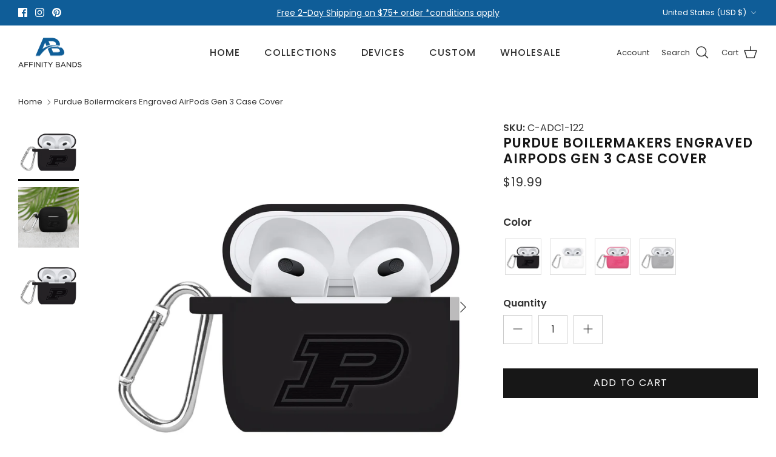

--- FILE ---
content_type: text/html; charset=utf-8
request_url: https://affinitybands.com/products/purdue-boilermakers-debossed-airpod-gen-3-case-cover
body_size: 52834
content:
<!DOCTYPE html><html lang="en" dir="ltr">
<head>
<script src="https://sapi.negate.io/script/rlBpGsFRsbkTa1/v/zYW9g==?shop=affinitybands.myshopify.com"></script>
  <!-- Google Tag Manager -->
  <script>
  window.dataLayer = window.dataLayer || [];
</script>
<script>(function(w,d,s,l,i){w[l]=w[l]||[];w[l].push({'gtm.start':
new Date().getTime(),event:'gtm.js'});var f=d.getElementsByTagName(s)[0],
j=d.createElement(s),dl=l!='dataLayer'?'&l='+l:'';j.async=true;j.src=
'https://www.googletagmanager.com/gtm.js?id='+i+dl;f.parentNode.insertBefore(j,f);
})(window,document,'script','dataLayer','GTM-KRZR87S6');</script>
<!-- End Google Tag Manager -->
<!-- starapps_core_start -->
<!-- This code is automatically managed by StarApps Studio -->
<!-- Please contact support@starapps.studio for any help -->
<!-- File location: snippets/starapps-core.liquid -->


    
<!-- starapps_core_end -->

  <!-- Symmetry 6.0.3 -->

  <title>
    Purdue Boilermakers Engraved AirPods Gen 3 Case Cover &ndash; Affinity Bands
  </title>

  <meta charset="utf-8" />
<meta name="viewport" content="width=device-width,initial-scale=1.0" />
<meta http-equiv="X-UA-Compatible" content="IE=edge">

<link rel="preconnect" href="https://cdn.shopify.com" crossorigin>
<link rel="preconnect" href="https://fonts.shopify.com" crossorigin>
<link rel="preconnect" href="https://monorail-edge.shopifysvc.com"><link rel="preload" as="font" href="//affinitybands.com/cdn/fonts/poppins/poppins_n4.0ba78fa5af9b0e1a374041b3ceaadf0a43b41362.woff2" type="font/woff2" crossorigin><link rel="preload" as="font" href="//affinitybands.com/cdn/fonts/poppins/poppins_n5.ad5b4b72b59a00358afc706450c864c3c8323842.woff2" type="font/woff2" crossorigin><link rel="preload" as="font" href="//affinitybands.com/cdn/fonts/poppins/poppins_n6.aa29d4918bc243723d56b59572e18228ed0786f6.woff2" type="font/woff2" crossorigin><link rel="preload" as="font" href="//affinitybands.com/cdn/fonts/poppins/poppins_n5.ad5b4b72b59a00358afc706450c864c3c8323842.woff2" type="font/woff2" crossorigin><link rel="preload" href="//affinitybands.com/cdn/shop/t/126/assets/vendor.min.js?v=11589511144441591071697489430" as="script">
<link rel="preload" href="//affinitybands.com/cdn/shop/t/126/assets/theme.js?v=41310556753263969871722340572" as="script"><link rel="canonical" href="https://affinitybands.com/products/purdue-boilermakers-debossed-airpod-gen-3-case-cover" /><link rel="icon" href="//affinitybands.com/cdn/shop/files/Affinity_Bands-Icon_ed700990-ce99-46c0-ac37-260a107c4c3c.png?crop=center&height=48&v=1648666228&width=48" type="image/png"><meta name="description" content="Engraved Apple Airpod Gen 3 case cover made with premium silicone and precision molded for a perfect fit. Our industry leading 2.75m thick construction protects your AirPods against bumps and drops. We designed it to be the most convenient and secure cover to carry your AirPods eliminating tiny dust and particles that ">
<style>
    @font-face {
  font-family: Poppins;
  font-weight: 400;
  font-style: normal;
  font-display: fallback;
  src: url("//affinitybands.com/cdn/fonts/poppins/poppins_n4.0ba78fa5af9b0e1a374041b3ceaadf0a43b41362.woff2") format("woff2"),
       url("//affinitybands.com/cdn/fonts/poppins/poppins_n4.214741a72ff2596839fc9760ee7a770386cf16ca.woff") format("woff");
}

    @font-face {
  font-family: Poppins;
  font-weight: 700;
  font-style: normal;
  font-display: fallback;
  src: url("//affinitybands.com/cdn/fonts/poppins/poppins_n7.56758dcf284489feb014a026f3727f2f20a54626.woff2") format("woff2"),
       url("//affinitybands.com/cdn/fonts/poppins/poppins_n7.f34f55d9b3d3205d2cd6f64955ff4b36f0cfd8da.woff") format("woff");
}

    @font-face {
  font-family: Poppins;
  font-weight: 500;
  font-style: normal;
  font-display: fallback;
  src: url("//affinitybands.com/cdn/fonts/poppins/poppins_n5.ad5b4b72b59a00358afc706450c864c3c8323842.woff2") format("woff2"),
       url("//affinitybands.com/cdn/fonts/poppins/poppins_n5.33757fdf985af2d24b32fcd84c9a09224d4b2c39.woff") format("woff");
}

    @font-face {
  font-family: Poppins;
  font-weight: 400;
  font-style: italic;
  font-display: fallback;
  src: url("//affinitybands.com/cdn/fonts/poppins/poppins_i4.846ad1e22474f856bd6b81ba4585a60799a9f5d2.woff2") format("woff2"),
       url("//affinitybands.com/cdn/fonts/poppins/poppins_i4.56b43284e8b52fc64c1fd271f289a39e8477e9ec.woff") format("woff");
}

    @font-face {
  font-family: Poppins;
  font-weight: 700;
  font-style: italic;
  font-display: fallback;
  src: url("//affinitybands.com/cdn/fonts/poppins/poppins_i7.42fd71da11e9d101e1e6c7932199f925f9eea42d.woff2") format("woff2"),
       url("//affinitybands.com/cdn/fonts/poppins/poppins_i7.ec8499dbd7616004e21155106d13837fff4cf556.woff") format("woff");
}

    @font-face {
  font-family: Poppins;
  font-weight: 600;
  font-style: normal;
  font-display: fallback;
  src: url("//affinitybands.com/cdn/fonts/poppins/poppins_n6.aa29d4918bc243723d56b59572e18228ed0786f6.woff2") format("woff2"),
       url("//affinitybands.com/cdn/fonts/poppins/poppins_n6.5f815d845fe073750885d5b7e619ee00e8111208.woff") format("woff");
}

    @font-face {
  font-family: Poppins;
  font-weight: 500;
  font-style: normal;
  font-display: fallback;
  src: url("//affinitybands.com/cdn/fonts/poppins/poppins_n5.ad5b4b72b59a00358afc706450c864c3c8323842.woff2") format("woff2"),
       url("//affinitybands.com/cdn/fonts/poppins/poppins_n5.33757fdf985af2d24b32fcd84c9a09224d4b2c39.woff") format("woff");
}

    @font-face {
  font-family: Poppins;
  font-weight: 500;
  font-style: normal;
  font-display: fallback;
  src: url("//affinitybands.com/cdn/fonts/poppins/poppins_n5.ad5b4b72b59a00358afc706450c864c3c8323842.woff2") format("woff2"),
       url("//affinitybands.com/cdn/fonts/poppins/poppins_n5.33757fdf985af2d24b32fcd84c9a09224d4b2c39.woff") format("woff");
}

    @font-face {
  font-family: Poppins;
  font-weight: 600;
  font-style: normal;
  font-display: fallback;
  src: url("//affinitybands.com/cdn/fonts/poppins/poppins_n6.aa29d4918bc243723d56b59572e18228ed0786f6.woff2") format("woff2"),
       url("//affinitybands.com/cdn/fonts/poppins/poppins_n6.5f815d845fe073750885d5b7e619ee00e8111208.woff") format("woff");
}

  </style>

  <meta property="og:site_name" content="Affinity Bands">
<meta property="og:url" content="https://affinitybands.com/products/purdue-boilermakers-debossed-airpod-gen-3-case-cover">
<meta property="og:title" content="Purdue Boilermakers Engraved AirPods Gen 3 Case Cover">
<meta property="og:type" content="product">
<meta property="og:description" content="Engraved Apple Airpod Gen 3 case cover made with premium silicone and precision molded for a perfect fit. Our industry leading 2.75m thick construction protects your AirPods against bumps and drops. We designed it to be the most convenient and secure cover to carry your AirPods eliminating tiny dust and particles that "><meta property="og:image" content="http://affinitybands.com/cdn/shop/products/5aea4bd7-9724-43be-894d-f8a02630346a_1200x1200.jpg?v=1648054855">
  <meta property="og:image:secure_url" content="https://affinitybands.com/cdn/shop/products/5aea4bd7-9724-43be-894d-f8a02630346a_1200x1200.jpg?v=1648054855">
  <meta property="og:image:width" content="2000">
  <meta property="og:image:height" content="2000"><meta property="og:price:amount" content="19.99">
  <meta property="og:price:currency" content="USD"><meta name="twitter:card" content="summary_large_image">
<meta name="twitter:title" content="Purdue Boilermakers Engraved AirPods Gen 3 Case Cover">
<meta name="twitter:description" content="Engraved Apple Airpod Gen 3 case cover made with premium silicone and precision molded for a perfect fit. Our industry leading 2.75m thick construction protects your AirPods against bumps and drops. We designed it to be the most convenient and secure cover to carry your AirPods eliminating tiny dust and particles that ">


  <link href="//affinitybands.com/cdn/shop/t/126/assets/styles.css?v=172523274449776278701698931350" rel="stylesheet" type="text/css" media="all" />
<script>
    window.theme = window.theme || {};
    theme.money_format_with_product_code_preference = "\u003cspan class=money\u003e${{amount}}\u003c\/span\u003e";
    theme.money_format_with_cart_code_preference = "\u003cspan class=money\u003e${{amount}} USD\u003c\/span\u003e";
    theme.money_format = "\u003cspan class=money\u003e${{amount}}\u003c\/span\u003e";
    theme.strings = {
      previous: "Previous",
      next: "Next",
      addressError: "Error looking up that address",
      addressNoResults: "No results for that address",
      addressQueryLimit: "You have exceeded the Google API usage limit. Consider upgrading to a \u003ca href=\"https:\/\/developers.google.com\/maps\/premium\/usage-limits\"\u003ePremium Plan\u003c\/a\u003e.",
      authError: "There was a problem authenticating your Google Maps API Key.",
      icon_labels_left: "Left",
      icon_labels_right: "Right",
      icon_labels_down: "Down",
      icon_labels_close: "Close",
      icon_labels_plus: "Plus",
      imageSlider: "Image slider",
      cart_terms_confirmation: "You must agree to the terms and conditions before continuing.",
      cart_general_quantity_too_high: "You can only have [QUANTITY] in your cart",
      products_listing_from: "From",
      layout_live_search_see_all: "See all results",
      products_product_add_to_cart: "Add to Cart",
      products_variant_no_stock: "Sold out",
      products_variant_non_existent: "Unavailable",
      products_product_pick_a: "Pick a",
      general_navigation_menu_toggle_aria_label: "Toggle menu",
      general_accessibility_labels_close: "Close",
      products_product_added_to_cart: "Added to cart",
      general_quick_search_pages: "Pages",
      general_quick_search_no_results: "Sorry, we couldn\u0026#39;t find any results",
      collections_general_see_all_subcollections: "See all..."
    };
    theme.routes = {
      cart_url: '/cart',
      cart_add_url: '/cart/add.js',
      cart_update_url: '/cart/update.js',
      predictive_search_url: '/search/suggest'
    };
    theme.settings = {
      cart_type: "page",
      after_add_to_cart: "notification",
      quickbuy_style: "off",
      avoid_orphans: false
    };
    document.documentElement.classList.add('js');
  </script>

  <script src="//affinitybands.com/cdn/shop/t/126/assets/vendor.min.js?v=11589511144441591071697489430" defer="defer"></script>
  <script src="//affinitybands.com/cdn/shop/t/126/assets/theme.js?v=41310556753263969871722340572" defer="defer"></script>

  <script>window.performance && window.performance.mark && window.performance.mark('shopify.content_for_header.start');</script><meta name="google-site-verification" content="-wVmnsQGJInPUmEpZB25MUGIyUgODSXh1bYCGcjEVy4">
<meta name="google-site-verification" content="NLLS1a-kWdSCTPrcZtaUw2166FqWpJNqe-Ho9OMx3KM">
<meta id="shopify-digital-wallet" name="shopify-digital-wallet" content="/1611169866/digital_wallets/dialog">
<meta name="shopify-checkout-api-token" content="7e77b95064f36c18b1d5dfbf54cf2cfb">
<meta id="in-context-paypal-metadata" data-shop-id="1611169866" data-venmo-supported="false" data-environment="production" data-locale="en_US" data-paypal-v4="true" data-currency="USD">
<link rel="alternate" hreflang="x-default" href="https://affinitybands.com/products/purdue-boilermakers-debossed-airpod-gen-3-case-cover">
<link rel="alternate" hreflang="en" href="https://affinitybands.com/products/purdue-boilermakers-debossed-airpod-gen-3-case-cover">
<link rel="alternate" hreflang="en-CA" href="https://affinitybands.com/en-ca/products/purdue-boilermakers-debossed-airpod-gen-3-case-cover">
<link rel="alternate" type="application/json+oembed" href="https://affinitybands.com/products/purdue-boilermakers-debossed-airpod-gen-3-case-cover.oembed">
<script async="async" src="/checkouts/internal/preloads.js?locale=en-US"></script>
<link rel="preconnect" href="https://shop.app" crossorigin="anonymous">
<script async="async" src="https://shop.app/checkouts/internal/preloads.js?locale=en-US&shop_id=1611169866" crossorigin="anonymous"></script>
<script id="apple-pay-shop-capabilities" type="application/json">{"shopId":1611169866,"countryCode":"US","currencyCode":"USD","merchantCapabilities":["supports3DS"],"merchantId":"gid:\/\/shopify\/Shop\/1611169866","merchantName":"Affinity Bands","requiredBillingContactFields":["postalAddress","email","phone"],"requiredShippingContactFields":["postalAddress","email","phone"],"shippingType":"shipping","supportedNetworks":["visa","masterCard","amex","discover","elo","jcb"],"total":{"type":"pending","label":"Affinity Bands","amount":"1.00"},"shopifyPaymentsEnabled":true,"supportsSubscriptions":true}</script>
<script id="shopify-features" type="application/json">{"accessToken":"7e77b95064f36c18b1d5dfbf54cf2cfb","betas":["rich-media-storefront-analytics"],"domain":"affinitybands.com","predictiveSearch":true,"shopId":1611169866,"locale":"en"}</script>
<script>var Shopify = Shopify || {};
Shopify.shop = "affinitybands.myshopify.com";
Shopify.locale = "en";
Shopify.currency = {"active":"USD","rate":"1.0"};
Shopify.country = "US";
Shopify.theme = {"name":"Oct 2023 - Symmetry - Update Cleaner","id":122131972195,"schema_name":"Symmetry","schema_version":"6.0.3","theme_store_id":568,"role":"main"};
Shopify.theme.handle = "null";
Shopify.theme.style = {"id":null,"handle":null};
Shopify.cdnHost = "affinitybands.com/cdn";
Shopify.routes = Shopify.routes || {};
Shopify.routes.root = "/";</script>
<script type="module">!function(o){(o.Shopify=o.Shopify||{}).modules=!0}(window);</script>
<script>!function(o){function n(){var o=[];function n(){o.push(Array.prototype.slice.apply(arguments))}return n.q=o,n}var t=o.Shopify=o.Shopify||{};t.loadFeatures=n(),t.autoloadFeatures=n()}(window);</script>
<script>
  window.ShopifyPay = window.ShopifyPay || {};
  window.ShopifyPay.apiHost = "shop.app\/pay";
  window.ShopifyPay.redirectState = null;
</script>
<script id="shop-js-analytics" type="application/json">{"pageType":"product"}</script>
<script defer="defer" async type="module" src="//affinitybands.com/cdn/shopifycloud/shop-js/modules/v2/client.init-shop-cart-sync_BT-GjEfc.en.esm.js"></script>
<script defer="defer" async type="module" src="//affinitybands.com/cdn/shopifycloud/shop-js/modules/v2/chunk.common_D58fp_Oc.esm.js"></script>
<script defer="defer" async type="module" src="//affinitybands.com/cdn/shopifycloud/shop-js/modules/v2/chunk.modal_xMitdFEc.esm.js"></script>
<script type="module">
  await import("//affinitybands.com/cdn/shopifycloud/shop-js/modules/v2/client.init-shop-cart-sync_BT-GjEfc.en.esm.js");
await import("//affinitybands.com/cdn/shopifycloud/shop-js/modules/v2/chunk.common_D58fp_Oc.esm.js");
await import("//affinitybands.com/cdn/shopifycloud/shop-js/modules/v2/chunk.modal_xMitdFEc.esm.js");

  window.Shopify.SignInWithShop?.initShopCartSync?.({"fedCMEnabled":true,"windoidEnabled":true});

</script>
<script defer="defer" async type="module" src="//affinitybands.com/cdn/shopifycloud/shop-js/modules/v2/client.payment-terms_Ci9AEqFq.en.esm.js"></script>
<script defer="defer" async type="module" src="//affinitybands.com/cdn/shopifycloud/shop-js/modules/v2/chunk.common_D58fp_Oc.esm.js"></script>
<script defer="defer" async type="module" src="//affinitybands.com/cdn/shopifycloud/shop-js/modules/v2/chunk.modal_xMitdFEc.esm.js"></script>
<script type="module">
  await import("//affinitybands.com/cdn/shopifycloud/shop-js/modules/v2/client.payment-terms_Ci9AEqFq.en.esm.js");
await import("//affinitybands.com/cdn/shopifycloud/shop-js/modules/v2/chunk.common_D58fp_Oc.esm.js");
await import("//affinitybands.com/cdn/shopifycloud/shop-js/modules/v2/chunk.modal_xMitdFEc.esm.js");

  
</script>
<script>
  window.Shopify = window.Shopify || {};
  if (!window.Shopify.featureAssets) window.Shopify.featureAssets = {};
  window.Shopify.featureAssets['shop-js'] = {"shop-cart-sync":["modules/v2/client.shop-cart-sync_DZOKe7Ll.en.esm.js","modules/v2/chunk.common_D58fp_Oc.esm.js","modules/v2/chunk.modal_xMitdFEc.esm.js"],"init-fed-cm":["modules/v2/client.init-fed-cm_B6oLuCjv.en.esm.js","modules/v2/chunk.common_D58fp_Oc.esm.js","modules/v2/chunk.modal_xMitdFEc.esm.js"],"shop-cash-offers":["modules/v2/client.shop-cash-offers_D2sdYoxE.en.esm.js","modules/v2/chunk.common_D58fp_Oc.esm.js","modules/v2/chunk.modal_xMitdFEc.esm.js"],"shop-login-button":["modules/v2/client.shop-login-button_QeVjl5Y3.en.esm.js","modules/v2/chunk.common_D58fp_Oc.esm.js","modules/v2/chunk.modal_xMitdFEc.esm.js"],"pay-button":["modules/v2/client.pay-button_DXTOsIq6.en.esm.js","modules/v2/chunk.common_D58fp_Oc.esm.js","modules/v2/chunk.modal_xMitdFEc.esm.js"],"shop-button":["modules/v2/client.shop-button_DQZHx9pm.en.esm.js","modules/v2/chunk.common_D58fp_Oc.esm.js","modules/v2/chunk.modal_xMitdFEc.esm.js"],"avatar":["modules/v2/client.avatar_BTnouDA3.en.esm.js"],"init-windoid":["modules/v2/client.init-windoid_CR1B-cfM.en.esm.js","modules/v2/chunk.common_D58fp_Oc.esm.js","modules/v2/chunk.modal_xMitdFEc.esm.js"],"init-shop-for-new-customer-accounts":["modules/v2/client.init-shop-for-new-customer-accounts_C_vY_xzh.en.esm.js","modules/v2/client.shop-login-button_QeVjl5Y3.en.esm.js","modules/v2/chunk.common_D58fp_Oc.esm.js","modules/v2/chunk.modal_xMitdFEc.esm.js"],"init-shop-email-lookup-coordinator":["modules/v2/client.init-shop-email-lookup-coordinator_BI7n9ZSv.en.esm.js","modules/v2/chunk.common_D58fp_Oc.esm.js","modules/v2/chunk.modal_xMitdFEc.esm.js"],"init-shop-cart-sync":["modules/v2/client.init-shop-cart-sync_BT-GjEfc.en.esm.js","modules/v2/chunk.common_D58fp_Oc.esm.js","modules/v2/chunk.modal_xMitdFEc.esm.js"],"shop-toast-manager":["modules/v2/client.shop-toast-manager_DiYdP3xc.en.esm.js","modules/v2/chunk.common_D58fp_Oc.esm.js","modules/v2/chunk.modal_xMitdFEc.esm.js"],"init-customer-accounts":["modules/v2/client.init-customer-accounts_D9ZNqS-Q.en.esm.js","modules/v2/client.shop-login-button_QeVjl5Y3.en.esm.js","modules/v2/chunk.common_D58fp_Oc.esm.js","modules/v2/chunk.modal_xMitdFEc.esm.js"],"init-customer-accounts-sign-up":["modules/v2/client.init-customer-accounts-sign-up_iGw4briv.en.esm.js","modules/v2/client.shop-login-button_QeVjl5Y3.en.esm.js","modules/v2/chunk.common_D58fp_Oc.esm.js","modules/v2/chunk.modal_xMitdFEc.esm.js"],"shop-follow-button":["modules/v2/client.shop-follow-button_CqMgW2wH.en.esm.js","modules/v2/chunk.common_D58fp_Oc.esm.js","modules/v2/chunk.modal_xMitdFEc.esm.js"],"checkout-modal":["modules/v2/client.checkout-modal_xHeaAweL.en.esm.js","modules/v2/chunk.common_D58fp_Oc.esm.js","modules/v2/chunk.modal_xMitdFEc.esm.js"],"shop-login":["modules/v2/client.shop-login_D91U-Q7h.en.esm.js","modules/v2/chunk.common_D58fp_Oc.esm.js","modules/v2/chunk.modal_xMitdFEc.esm.js"],"lead-capture":["modules/v2/client.lead-capture_BJmE1dJe.en.esm.js","modules/v2/chunk.common_D58fp_Oc.esm.js","modules/v2/chunk.modal_xMitdFEc.esm.js"],"payment-terms":["modules/v2/client.payment-terms_Ci9AEqFq.en.esm.js","modules/v2/chunk.common_D58fp_Oc.esm.js","modules/v2/chunk.modal_xMitdFEc.esm.js"]};
</script>
<script>(function() {
  var isLoaded = false;
  function asyncLoad() {
    if (isLoaded) return;
    isLoaded = true;
    var urls = ["https:\/\/intg.snapchat.com\/shopify\/shopify-scevent-init.js?id=2d932f27-5d2d-458c-8dcf-abc03296083c\u0026shop=affinitybands.myshopify.com","https:\/\/cdn.shopify.com\/s\/files\/1\/0016\/1116\/9866\/t\/126\/assets\/booster_eu_cookie_1611169866.js?v=1697655921\u0026shop=affinitybands.myshopify.com"];
    for (var i = 0; i < urls.length; i++) {
      var s = document.createElement('script');
      s.type = 'text/javascript';
      s.async = true;
      s.src = urls[i];
      var x = document.getElementsByTagName('script')[0];
      x.parentNode.insertBefore(s, x);
    }
  };
  if(window.attachEvent) {
    window.attachEvent('onload', asyncLoad);
  } else {
    window.addEventListener('load', asyncLoad, false);
  }
})();</script>
<script id="__st">var __st={"a":1611169866,"offset":-18000,"reqid":"2eb535fb-0b01-428b-9c65-9fb391447d14-1769072169","pageurl":"affinitybands.com\/products\/purdue-boilermakers-debossed-airpod-gen-3-case-cover","u":"66003745d672","p":"product","rtyp":"product","rid":6728802959459};</script>
<script>window.ShopifyPaypalV4VisibilityTracking = true;</script>
<script id="captcha-bootstrap">!function(){'use strict';const t='contact',e='account',n='new_comment',o=[[t,t],['blogs',n],['comments',n],[t,'customer']],c=[[e,'customer_login'],[e,'guest_login'],[e,'recover_customer_password'],[e,'create_customer']],r=t=>t.map((([t,e])=>`form[action*='/${t}']:not([data-nocaptcha='true']) input[name='form_type'][value='${e}']`)).join(','),a=t=>()=>t?[...document.querySelectorAll(t)].map((t=>t.form)):[];function s(){const t=[...o],e=r(t);return a(e)}const i='password',u='form_key',d=['recaptcha-v3-token','g-recaptcha-response','h-captcha-response',i],f=()=>{try{return window.sessionStorage}catch{return}},m='__shopify_v',_=t=>t.elements[u];function p(t,e,n=!1){try{const o=window.sessionStorage,c=JSON.parse(o.getItem(e)),{data:r}=function(t){const{data:e,action:n}=t;return t[m]||n?{data:e,action:n}:{data:t,action:n}}(c);for(const[e,n]of Object.entries(r))t.elements[e]&&(t.elements[e].value=n);n&&o.removeItem(e)}catch(o){console.error('form repopulation failed',{error:o})}}const l='form_type',E='cptcha';function T(t){t.dataset[E]=!0}const w=window,h=w.document,L='Shopify',v='ce_forms',y='captcha';let A=!1;((t,e)=>{const n=(g='f06e6c50-85a8-45c8-87d0-21a2b65856fe',I='https://cdn.shopify.com/shopifycloud/storefront-forms-hcaptcha/ce_storefront_forms_captcha_hcaptcha.v1.5.2.iife.js',D={infoText:'Protected by hCaptcha',privacyText:'Privacy',termsText:'Terms'},(t,e,n)=>{const o=w[L][v],c=o.bindForm;if(c)return c(t,g,e,D).then(n);var r;o.q.push([[t,g,e,D],n]),r=I,A||(h.body.append(Object.assign(h.createElement('script'),{id:'captcha-provider',async:!0,src:r})),A=!0)});var g,I,D;w[L]=w[L]||{},w[L][v]=w[L][v]||{},w[L][v].q=[],w[L][y]=w[L][y]||{},w[L][y].protect=function(t,e){n(t,void 0,e),T(t)},Object.freeze(w[L][y]),function(t,e,n,w,h,L){const[v,y,A,g]=function(t,e,n){const i=e?o:[],u=t?c:[],d=[...i,...u],f=r(d),m=r(i),_=r(d.filter((([t,e])=>n.includes(e))));return[a(f),a(m),a(_),s()]}(w,h,L),I=t=>{const e=t.target;return e instanceof HTMLFormElement?e:e&&e.form},D=t=>v().includes(t);t.addEventListener('submit',(t=>{const e=I(t);if(!e)return;const n=D(e)&&!e.dataset.hcaptchaBound&&!e.dataset.recaptchaBound,o=_(e),c=g().includes(e)&&(!o||!o.value);(n||c)&&t.preventDefault(),c&&!n&&(function(t){try{if(!f())return;!function(t){const e=f();if(!e)return;const n=_(t);if(!n)return;const o=n.value;o&&e.removeItem(o)}(t);const e=Array.from(Array(32),(()=>Math.random().toString(36)[2])).join('');!function(t,e){_(t)||t.append(Object.assign(document.createElement('input'),{type:'hidden',name:u})),t.elements[u].value=e}(t,e),function(t,e){const n=f();if(!n)return;const o=[...t.querySelectorAll(`input[type='${i}']`)].map((({name:t})=>t)),c=[...d,...o],r={};for(const[a,s]of new FormData(t).entries())c.includes(a)||(r[a]=s);n.setItem(e,JSON.stringify({[m]:1,action:t.action,data:r}))}(t,e)}catch(e){console.error('failed to persist form',e)}}(e),e.submit())}));const S=(t,e)=>{t&&!t.dataset[E]&&(n(t,e.some((e=>e===t))),T(t))};for(const o of['focusin','change'])t.addEventListener(o,(t=>{const e=I(t);D(e)&&S(e,y())}));const B=e.get('form_key'),M=e.get(l),P=B&&M;t.addEventListener('DOMContentLoaded',(()=>{const t=y();if(P)for(const e of t)e.elements[l].value===M&&p(e,B);[...new Set([...A(),...v().filter((t=>'true'===t.dataset.shopifyCaptcha))])].forEach((e=>S(e,t)))}))}(h,new URLSearchParams(w.location.search),n,t,e,['guest_login'])})(!0,!0)}();</script>
<script integrity="sha256-4kQ18oKyAcykRKYeNunJcIwy7WH5gtpwJnB7kiuLZ1E=" data-source-attribution="shopify.loadfeatures" defer="defer" src="//affinitybands.com/cdn/shopifycloud/storefront/assets/storefront/load_feature-a0a9edcb.js" crossorigin="anonymous"></script>
<script crossorigin="anonymous" defer="defer" src="//affinitybands.com/cdn/shopifycloud/storefront/assets/shopify_pay/storefront-65b4c6d7.js?v=20250812"></script>
<script data-source-attribution="shopify.dynamic_checkout.dynamic.init">var Shopify=Shopify||{};Shopify.PaymentButton=Shopify.PaymentButton||{isStorefrontPortableWallets:!0,init:function(){window.Shopify.PaymentButton.init=function(){};var t=document.createElement("script");t.src="https://affinitybands.com/cdn/shopifycloud/portable-wallets/latest/portable-wallets.en.js",t.type="module",document.head.appendChild(t)}};
</script>
<script data-source-attribution="shopify.dynamic_checkout.buyer_consent">
  function portableWalletsHideBuyerConsent(e){var t=document.getElementById("shopify-buyer-consent"),n=document.getElementById("shopify-subscription-policy-button");t&&n&&(t.classList.add("hidden"),t.setAttribute("aria-hidden","true"),n.removeEventListener("click",e))}function portableWalletsShowBuyerConsent(e){var t=document.getElementById("shopify-buyer-consent"),n=document.getElementById("shopify-subscription-policy-button");t&&n&&(t.classList.remove("hidden"),t.removeAttribute("aria-hidden"),n.addEventListener("click",e))}window.Shopify?.PaymentButton&&(window.Shopify.PaymentButton.hideBuyerConsent=portableWalletsHideBuyerConsent,window.Shopify.PaymentButton.showBuyerConsent=portableWalletsShowBuyerConsent);
</script>
<script data-source-attribution="shopify.dynamic_checkout.cart.bootstrap">document.addEventListener("DOMContentLoaded",(function(){function t(){return document.querySelector("shopify-accelerated-checkout-cart, shopify-accelerated-checkout")}if(t())Shopify.PaymentButton.init();else{new MutationObserver((function(e,n){t()&&(Shopify.PaymentButton.init(),n.disconnect())})).observe(document.body,{childList:!0,subtree:!0})}}));
</script>
<link id="shopify-accelerated-checkout-styles" rel="stylesheet" media="screen" href="https://affinitybands.com/cdn/shopifycloud/portable-wallets/latest/accelerated-checkout-backwards-compat.css" crossorigin="anonymous">
<style id="shopify-accelerated-checkout-cart">
        #shopify-buyer-consent {
  margin-top: 1em;
  display: inline-block;
  width: 100%;
}

#shopify-buyer-consent.hidden {
  display: none;
}

#shopify-subscription-policy-button {
  background: none;
  border: none;
  padding: 0;
  text-decoration: underline;
  font-size: inherit;
  cursor: pointer;
}

#shopify-subscription-policy-button::before {
  box-shadow: none;
}

      </style>
<script id="sections-script" data-sections="product-recommendations" defer="defer" src="//affinitybands.com/cdn/shop/t/126/compiled_assets/scripts.js?v=47902"></script>
<script>window.performance && window.performance.mark && window.performance.mark('shopify.content_for_header.end');</script>
 
 <!-- BEGIN app block: shopify://apps/starapps-variant-image/blocks/starapps-via-embed/2a01d106-3d10-48e8-ba53-5cb971217ac4 -->





    
      
      
      
      
        <script src="https://cdn.starapps.studio/apps/via/affinitybands/script-1754294307.js" async crossorigin="anonymous" data-theme-script="Symmetry"></script>
      
    

    

    
    
      <script src="https://cdn.shopify.com/extensions/019b8ded-e117-7ce2-a469-ec8f78d5408d/variant-image-automator-33/assets/store-front-error-tracking.js" via-js-type="error-tracking" defer></script>
    
    <script via-metafields>window.viaData = {
        limitOnProduct: null,
        viaStatus: null
      }
    </script>
<!-- END app block --><!-- BEGIN app block: shopify://apps/zepto-product-personalizer/blocks/product_personalizer_main/7411210d-7b32-4c09-9455-e129e3be4729 --><!-- BEGIN app snippet: product-personalizer -->



  
 
 

<!-- END app snippet -->
<!-- BEGIN app snippet: zepto_common --><script>
var pplr_cart = {"note":null,"attributes":{},"original_total_price":0,"total_price":0,"total_discount":0,"total_weight":0.0,"item_count":0,"items":[],"requires_shipping":false,"currency":"USD","items_subtotal_price":0,"cart_level_discount_applications":[],"checkout_charge_amount":0};
var pplr_shop_currency = "USD";
var pplr_enabled_currencies_size = 2;
var pplr_money_formate = "\u003cspan class=money\u003e${{amount}}\u003c\/span\u003e";
var pplr_manual_theme_selector=["CartCount span","tr:has([name*=updates])","tr img:first",".line-item__title, .meta span",".pplr_item_price",".pplr_item_line_price",".pplr_item_remove",".pplr_item_update",".pplr_subtotal_price","form[action*=cart] [name=checkout]","Click To View Image"];
</script>
<script defer src="//cdn-zeptoapps.com/product-personalizer/pplr_common.js?v=22" ></script><!-- END app snippet -->

<!-- END app block --><!-- BEGIN app block: shopify://apps/swatch-king/blocks/variant-swatch-king/0850b1e4-ba30-4a0d-a8f4-f9a939276d7d -->


















































  <script>
    window.vsk_data = function(){
      return {
        "block_collection_settings": {"alignment":"left","enable":false,"swatch_location":"After title","switch_on_hover":false,"preselect_variant":false,"current_template":"product"},
        "currency": "USD",
        "currency_symbol": "$",
        "primary_locale": "en",
        "localized_string": {},
        "app_setting_styles": {"products_swatch_presentation":{"slide_left_button_svg":"","slide_right_button_svg":""},"collections_swatch_presentation":{"minified":true,"minified_products":true,"minified_template":"+{count} Colors","slide_left_button_svg":"","minified_display_count":[4,4],"slide_right_button_svg":""}},
        "app_setting": {"display_logs":false,"default_preset":2485,"pre_hide_strategy":"hide-all-theme-selectors","swatch_url_source":"cdn","product_data_source":"storefront","data_url_source":"cdn","new_script":true},
        "app_setting_config": {"app_execution_strategy":"all","collections_options_disabled":null,"default_swatch_image":"","do_not_select_an_option":{"text":"Select a {{ option_name }}","status":true,"control_add_to_cart":true,"allow_virtual_trigger":true,"make_a_selection_text":"Select a {{ option_name }}","auto_select_options_list":[]},"history_free_group_navigation":false,"notranslate":false,"products_options_disabled":null,"size_chart":{"type":"theme","labels":"size,sizes,taille,größe,tamanho,tamaño,koko,サイズ","position":"right","size_chart_app":"","size_chart_app_css":"","size_chart_app_selector":""},"session_storage_timeout_seconds":60,"enable_swatch":{"cart":{"enable_on_cart_product_grid":false,"enable_on_cart_featured_product":true},"home":{"enable_on_home_product_grid":false,"enable_on_home_featured_product":true},"pages":{"enable_on_custom_product_grid":false,"enable_on_custom_featured_product":true},"article":{"enable_on_article_product_grid":false,"enable_on_article_featured_product":true},"products":{"enable_on_main_product":true,"enable_on_product_grid":false},"collections":{"enable_on_collection_quick_view":true,"enable_on_collection_product_grid":false},"list_collections":{"enable_on_list_collection_quick_view":true,"enable_on_list_collection_product_grid":false}},"product_template":{"group_swatches":true,"variant_swatches":true},"product_batch_size":250,"use_optimized_urls":true,"enable_error_tracking":true,"enable_event_tracking":false,"preset_badge":{"order":[{"name":"sold_out","order":0},{"name":"sale","order":1},{"name":"new","order":2}],"new_badge_text":"NEW","new_badge_color":"#FFFFFF","sale_badge_text":"SALE","sale_badge_color":"#FFFFFF","new_badge_bg_color":"#121212D1","sale_badge_bg_color":"#D91C01D1","sold_out_badge_text":"SOLD OUT","sold_out_badge_color":"#FFFFFF","new_show_when_all_same":false,"sale_show_when_all_same":false,"sold_out_badge_bg_color":"#BBBBBBD1","new_product_max_duration":90,"sold_out_show_when_all_same":false,"min_price_diff_for_sale_badge":5}},
        "theme_settings_map": {"132605018211":36559,"122131972195":36559,"120952062051":29223,"121638617187":36559,"127179784291":36559,"121639239779":36559},
        "theme_settings": {"36559":{"id":36559,"configurations":{"products":{"theme_type":"dawn","swatch_root":{"position":"before","selector":".option-selectors,.selector-wrapper, .sa-variant-picker","groups_selector":"","section_selector":"[data-section-type=\"product-template\"], .template-product #main-product-detail, [data-section-type=\"featured-product\"], [data-section-type=\"main-product\"], .slider-collection-listing .product-detail .product-form, .quickbuy-container .product-form, .product-block.expanded .product-detail .product-form","secondary_position":"","secondary_selector":"","use_section_as_root":true},"option_selectors":".option-selectors input,.selector-wrapper select","selectors_to_hide":[".selector-wrapper",".option-selectors"],"json_data_selector":"","add_to_cart_selector":".input-row [type=\"submit\"]","custom_button_params":{"data":[{"value_attribute":"data-value","option_attribute":"data-name"}],"selected_selector":".active"},"option_index_attributes":["data-index","data-option-position","data-object","data-product-option","data-option-index","name"],"add_to_cart_text_selector":".input-row [type=\"submit\"]","selectors_to_hide_override":"","add_to_cart_enabled_classes":"","add_to_cart_disabled_classes":""},"collections":{"grid_updates":[{"type":"On sale","template":"\u003cspan class=\"product-label product-label--sale\" {{display_on_available}} {{display_on_sale}}\u003e\u003cspan\u003e{{ percentage_difference }}% off\u003c\/span\u003e\n  \u003c\/span\u003e","display_position":"bottom","display_selector":".image-label-wrap","element_selector":".product-label--sale"},{"type":"In stock","template":"\u003cspan class=\"product-label product-label--stock\"{{display_on_available}} {{hide_on_sale}}\u003e\u003cspan\u003e{{ inventory_quantity }} in stock\u003c\/span\u003e\n  \u003c\/span\u003e","display_position":"bottom","display_selector":".image-label-wrap","element_selector":".product-label--stock"},{"type":"price","template":" \u003cspan class=\"product-price__item product-price__amount product-price__amount--on-sale theme-money price\" {display_on_sale}\u003e{price_with_format} \u003c\/span\u003e\n\u003cspan class=\"product-price__item product-price__amount  theme-money\" {hide_on_sale}\u003e{{price_with_format}}\u003c\/span\u003e\u003cspan class=\"product-price__item product-price__compare theme-money amount\" {display_on_sale}\u003e{{compare_at_price_with_format}}\u003c\/span\u003e","display_position":"replace","display_selector":".product-price, .price","element_selector":""}],"data_selectors":{"url":"a","title":".product-block__title, .title","attributes":["data-product-id:pid"],"form_input":"","featured_image":"img","secondary_image":"picture"},"attribute_updates":[{"selector":null,"template":null,"attribute":null}],"selectors_to_hide":[".product-block-options",".product-label",".reducedfrom"],"json_data_selector":"[sa-swatch-json]","swatch_root_selector":".collection-listing .product-block","swatch_display_options":[{"label":"After image","position":"after","selector":".image-link, .image-label-wrap"},{"label":"After price","position":"after","selector":".product-price, .price"},{"label":"After title","position":"after","selector":".title, .product-block__title"}]}},"settings":{"products":{"handleize":false,"init_deferred":false,"label_split_symbol":"-","size_chart_selector":"","persist_group_variant":true,"hide_single_value_option":"none"},"collections":{"layer_index":12,"display_label":false,"continuous_lookup":3000,"json_data_from_api":true,"label_split_symbol":"-","price_trailing_zeroes":true,"hide_single_value_option":"none"}},"custom_scripts":[],"custom_css":".swatch-label {float: none !important;}\r\n.amount {text-decoration: line-through !important;}\r\n.hover-info {text-align: left !important;}","theme_store_ids":[568],"schema_theme_names":["Symmetry"],"pre_hide_css_code":null},"36559":{"id":36559,"configurations":{"products":{"theme_type":"dawn","swatch_root":{"position":"before","selector":".option-selectors,.selector-wrapper, .sa-variant-picker","groups_selector":"","section_selector":"[data-section-type=\"product-template\"], .template-product #main-product-detail, [data-section-type=\"featured-product\"], [data-section-type=\"main-product\"], .slider-collection-listing .product-detail .product-form, .quickbuy-container .product-form, .product-block.expanded .product-detail .product-form","secondary_position":"","secondary_selector":"","use_section_as_root":true},"option_selectors":".option-selectors input,.selector-wrapper select","selectors_to_hide":[".selector-wrapper",".option-selectors"],"json_data_selector":"","add_to_cart_selector":".input-row [type=\"submit\"]","custom_button_params":{"data":[{"value_attribute":"data-value","option_attribute":"data-name"}],"selected_selector":".active"},"option_index_attributes":["data-index","data-option-position","data-object","data-product-option","data-option-index","name"],"add_to_cart_text_selector":".input-row [type=\"submit\"]","selectors_to_hide_override":"","add_to_cart_enabled_classes":"","add_to_cart_disabled_classes":""},"collections":{"grid_updates":[{"type":"On sale","template":"\u003cspan class=\"product-label product-label--sale\" {{display_on_available}} {{display_on_sale}}\u003e\u003cspan\u003e{{ percentage_difference }}% off\u003c\/span\u003e\n  \u003c\/span\u003e","display_position":"bottom","display_selector":".image-label-wrap","element_selector":".product-label--sale"},{"type":"In stock","template":"\u003cspan class=\"product-label product-label--stock\"{{display_on_available}} {{hide_on_sale}}\u003e\u003cspan\u003e{{ inventory_quantity }} in stock\u003c\/span\u003e\n  \u003c\/span\u003e","display_position":"bottom","display_selector":".image-label-wrap","element_selector":".product-label--stock"},{"type":"price","template":" \u003cspan class=\"product-price__item product-price__amount product-price__amount--on-sale theme-money price\" {display_on_sale}\u003e{price_with_format} \u003c\/span\u003e\n\u003cspan class=\"product-price__item product-price__amount  theme-money\" {hide_on_sale}\u003e{{price_with_format}}\u003c\/span\u003e\u003cspan class=\"product-price__item product-price__compare theme-money amount\" {display_on_sale}\u003e{{compare_at_price_with_format}}\u003c\/span\u003e","display_position":"replace","display_selector":".product-price, .price","element_selector":""}],"data_selectors":{"url":"a","title":".product-block__title, .title","attributes":["data-product-id:pid"],"form_input":"","featured_image":"img","secondary_image":"picture"},"attribute_updates":[{"selector":null,"template":null,"attribute":null}],"selectors_to_hide":[".product-block-options",".product-label",".reducedfrom"],"json_data_selector":"[sa-swatch-json]","swatch_root_selector":".collection-listing .product-block","swatch_display_options":[{"label":"After image","position":"after","selector":".image-link, .image-label-wrap"},{"label":"After price","position":"after","selector":".product-price, .price"},{"label":"After title","position":"after","selector":".title, .product-block__title"}]}},"settings":{"products":{"handleize":false,"init_deferred":false,"label_split_symbol":"-","size_chart_selector":"","persist_group_variant":true,"hide_single_value_option":"none"},"collections":{"layer_index":12,"display_label":false,"continuous_lookup":3000,"json_data_from_api":true,"label_split_symbol":"-","price_trailing_zeroes":true,"hide_single_value_option":"none"}},"custom_scripts":[],"custom_css":".swatch-label {float: none !important;}\r\n.amount {text-decoration: line-through !important;}\r\n.hover-info {text-align: left !important;}","theme_store_ids":[568],"schema_theme_names":["Symmetry"],"pre_hide_css_code":null},"29223":{"id":29223,"configurations":{"products":{"theme_type":"brooklyn","swatch_root":{"position":"top","selector":".section.product_section.js-product_section form[action*=\"\/cart\/add\"], form[action*=\"\/cart\/add\"].shopify-product-form","groups_selector":"","section_selector":"#shopify-section-product-template, #shopify-section-page-product, #shopify-section-static-product, #shopify-section-product, #shopify-section-static-product-pages","secondary_position":"","secondary_selector":"","use_section_as_root":false},"option_selectors":"form input[type=\"radio\"]","selectors_to_hide":[".swatch_options, .swatches .swatch-variant-name","form[action=\"\/cart\/add\"] .product__variants","form[action=\"\/cart\/add\"] .form__row div.selector-wrapper","form .swatch.clearfix"],"json_data_selector":"","add_to_cart_selector":"[name=\"add\"]","custom_button_params":{"data":[{"value_attribute":"data-value","option_attribute":"data-name"}],"selected_selector":".active"},"option_index_attributes":["data-index","data-option-position","data-object","data-product-option","data-option-index","name"],"add_to_cart_text_selector":"[name=\"add\"]\u003espan","selectors_to_hide_override":"","add_to_cart_enabled_classes":"","add_to_cart_disabled_classes":""},"collections":{"grid_updates":[{"name":"sku","template":"SKU: {sku}","display_position":"replace","display_selector":".variant-sku","element_selector":""},{"name":"price","template":"{{price_with_format}}","display_position":"replace","display_selector":"[data-price]","element_selector":""}],"data_selectors":{"url":"a","title":".product-card__title","attributes":[],"form_input":"input[name=\"id\"]","featured_image":"img","secondary_image":"img.secondary"},"attribute_updates":[{"selector":null,"template":null,"attribute":null}],"selectors_to_hide":[".swatches .swatch-variant-name"],"json_data_selector":"[sa-swatch-json]","swatch_root_selector":"[sa-swatch-root]","swatch_display_options":[{"label":"After image","position":"after","selector":""},{"label":"After price","position":"after","selector":""},{"label":"After title","position":"after","selector":""}]}},"settings":{"products":{"handleize":false,"init_deferred":false,"label_split_symbol":"-","size_chart_selector":"","persist_group_variant":true,"hide_single_value_option":"none"},"collections":{"layer_index":12,"display_label":false,"continuous_lookup":3000,"json_data_from_api":false,"label_split_symbol":"-","price_trailing_zeroes":false,"hide_single_value_option":"none"}},"custom_scripts":[],"custom_css":"  .swatches.swatches-type-products{font-family: Poppins; } .swatches-type-collections .swatch-view-item{margin: 0.5rem .3rem 0.5rem 0 !important;}","theme_store_ids":[],"schema_theme_names":["Turbo"],"pre_hide_css_code":null},"36559":{"id":36559,"configurations":{"products":{"theme_type":"dawn","swatch_root":{"position":"before","selector":".option-selectors,.selector-wrapper, .sa-variant-picker","groups_selector":"","section_selector":"[data-section-type=\"product-template\"], .template-product #main-product-detail, [data-section-type=\"featured-product\"], [data-section-type=\"main-product\"], .slider-collection-listing .product-detail .product-form, .quickbuy-container .product-form, .product-block.expanded .product-detail .product-form","secondary_position":"","secondary_selector":"","use_section_as_root":true},"option_selectors":".option-selectors input,.selector-wrapper select","selectors_to_hide":[".selector-wrapper",".option-selectors"],"json_data_selector":"","add_to_cart_selector":".input-row [type=\"submit\"]","custom_button_params":{"data":[{"value_attribute":"data-value","option_attribute":"data-name"}],"selected_selector":".active"},"option_index_attributes":["data-index","data-option-position","data-object","data-product-option","data-option-index","name"],"add_to_cart_text_selector":".input-row [type=\"submit\"]","selectors_to_hide_override":"","add_to_cart_enabled_classes":"","add_to_cart_disabled_classes":""},"collections":{"grid_updates":[{"type":"On sale","template":"\u003cspan class=\"product-label product-label--sale\" {{display_on_available}} {{display_on_sale}}\u003e\u003cspan\u003e{{ percentage_difference }}% off\u003c\/span\u003e\n  \u003c\/span\u003e","display_position":"bottom","display_selector":".image-label-wrap","element_selector":".product-label--sale"},{"type":"In stock","template":"\u003cspan class=\"product-label product-label--stock\"{{display_on_available}} {{hide_on_sale}}\u003e\u003cspan\u003e{{ inventory_quantity }} in stock\u003c\/span\u003e\n  \u003c\/span\u003e","display_position":"bottom","display_selector":".image-label-wrap","element_selector":".product-label--stock"},{"type":"price","template":" \u003cspan class=\"product-price__item product-price__amount product-price__amount--on-sale theme-money price\" {display_on_sale}\u003e{price_with_format} \u003c\/span\u003e\n\u003cspan class=\"product-price__item product-price__amount  theme-money\" {hide_on_sale}\u003e{{price_with_format}}\u003c\/span\u003e\u003cspan class=\"product-price__item product-price__compare theme-money amount\" {display_on_sale}\u003e{{compare_at_price_with_format}}\u003c\/span\u003e","display_position":"replace","display_selector":".product-price, .price","element_selector":""}],"data_selectors":{"url":"a","title":".product-block__title, .title","attributes":["data-product-id:pid"],"form_input":"","featured_image":"img","secondary_image":"picture"},"attribute_updates":[{"selector":null,"template":null,"attribute":null}],"selectors_to_hide":[".product-block-options",".product-label",".reducedfrom"],"json_data_selector":"[sa-swatch-json]","swatch_root_selector":".collection-listing .product-block","swatch_display_options":[{"label":"After image","position":"after","selector":".image-link, .image-label-wrap"},{"label":"After price","position":"after","selector":".product-price, .price"},{"label":"After title","position":"after","selector":".title, .product-block__title"}]}},"settings":{"products":{"handleize":false,"init_deferred":false,"label_split_symbol":"-","size_chart_selector":"","persist_group_variant":true,"hide_single_value_option":"none"},"collections":{"layer_index":12,"display_label":false,"continuous_lookup":3000,"json_data_from_api":true,"label_split_symbol":"-","price_trailing_zeroes":true,"hide_single_value_option":"none"}},"custom_scripts":[],"custom_css":".swatch-label {float: none !important;}\r\n.amount {text-decoration: line-through !important;}\r\n.hover-info {text-align: left !important;}","theme_store_ids":[568],"schema_theme_names":["Symmetry"],"pre_hide_css_code":null},"36559":{"id":36559,"configurations":{"products":{"theme_type":"dawn","swatch_root":{"position":"before","selector":".option-selectors,.selector-wrapper, .sa-variant-picker","groups_selector":"","section_selector":"[data-section-type=\"product-template\"], .template-product #main-product-detail, [data-section-type=\"featured-product\"], [data-section-type=\"main-product\"], .slider-collection-listing .product-detail .product-form, .quickbuy-container .product-form, .product-block.expanded .product-detail .product-form","secondary_position":"","secondary_selector":"","use_section_as_root":true},"option_selectors":".option-selectors input,.selector-wrapper select","selectors_to_hide":[".selector-wrapper",".option-selectors"],"json_data_selector":"","add_to_cart_selector":".input-row [type=\"submit\"]","custom_button_params":{"data":[{"value_attribute":"data-value","option_attribute":"data-name"}],"selected_selector":".active"},"option_index_attributes":["data-index","data-option-position","data-object","data-product-option","data-option-index","name"],"add_to_cart_text_selector":".input-row [type=\"submit\"]","selectors_to_hide_override":"","add_to_cart_enabled_classes":"","add_to_cart_disabled_classes":""},"collections":{"grid_updates":[{"type":"On sale","template":"\u003cspan class=\"product-label product-label--sale\" {{display_on_available}} {{display_on_sale}}\u003e\u003cspan\u003e{{ percentage_difference }}% off\u003c\/span\u003e\n  \u003c\/span\u003e","display_position":"bottom","display_selector":".image-label-wrap","element_selector":".product-label--sale"},{"type":"In stock","template":"\u003cspan class=\"product-label product-label--stock\"{{display_on_available}} {{hide_on_sale}}\u003e\u003cspan\u003e{{ inventory_quantity }} in stock\u003c\/span\u003e\n  \u003c\/span\u003e","display_position":"bottom","display_selector":".image-label-wrap","element_selector":".product-label--stock"},{"type":"price","template":" \u003cspan class=\"product-price__item product-price__amount product-price__amount--on-sale theme-money price\" {display_on_sale}\u003e{price_with_format} \u003c\/span\u003e\n\u003cspan class=\"product-price__item product-price__amount  theme-money\" {hide_on_sale}\u003e{{price_with_format}}\u003c\/span\u003e\u003cspan class=\"product-price__item product-price__compare theme-money amount\" {display_on_sale}\u003e{{compare_at_price_with_format}}\u003c\/span\u003e","display_position":"replace","display_selector":".product-price, .price","element_selector":""}],"data_selectors":{"url":"a","title":".product-block__title, .title","attributes":["data-product-id:pid"],"form_input":"","featured_image":"img","secondary_image":"picture"},"attribute_updates":[{"selector":null,"template":null,"attribute":null}],"selectors_to_hide":[".product-block-options",".product-label",".reducedfrom"],"json_data_selector":"[sa-swatch-json]","swatch_root_selector":".collection-listing .product-block","swatch_display_options":[{"label":"After image","position":"after","selector":".image-link, .image-label-wrap"},{"label":"After price","position":"after","selector":".product-price, .price"},{"label":"After title","position":"after","selector":".title, .product-block__title"}]}},"settings":{"products":{"handleize":false,"init_deferred":false,"label_split_symbol":"-","size_chart_selector":"","persist_group_variant":true,"hide_single_value_option":"none"},"collections":{"layer_index":12,"display_label":false,"continuous_lookup":3000,"json_data_from_api":true,"label_split_symbol":"-","price_trailing_zeroes":true,"hide_single_value_option":"none"}},"custom_scripts":[],"custom_css":".swatch-label {float: none !important;}\r\n.amount {text-decoration: line-through !important;}\r\n.hover-info {text-align: left !important;}","theme_store_ids":[568],"schema_theme_names":["Symmetry"],"pre_hide_css_code":null},"36559":{"id":36559,"configurations":{"products":{"theme_type":"dawn","swatch_root":{"position":"before","selector":".option-selectors,.selector-wrapper, .sa-variant-picker","groups_selector":"","section_selector":"[data-section-type=\"product-template\"], .template-product #main-product-detail, [data-section-type=\"featured-product\"], [data-section-type=\"main-product\"], .slider-collection-listing .product-detail .product-form, .quickbuy-container .product-form, .product-block.expanded .product-detail .product-form","secondary_position":"","secondary_selector":"","use_section_as_root":true},"option_selectors":".option-selectors input,.selector-wrapper select","selectors_to_hide":[".selector-wrapper",".option-selectors"],"json_data_selector":"","add_to_cart_selector":".input-row [type=\"submit\"]","custom_button_params":{"data":[{"value_attribute":"data-value","option_attribute":"data-name"}],"selected_selector":".active"},"option_index_attributes":["data-index","data-option-position","data-object","data-product-option","data-option-index","name"],"add_to_cart_text_selector":".input-row [type=\"submit\"]","selectors_to_hide_override":"","add_to_cart_enabled_classes":"","add_to_cart_disabled_classes":""},"collections":{"grid_updates":[{"type":"On sale","template":"\u003cspan class=\"product-label product-label--sale\" {{display_on_available}} {{display_on_sale}}\u003e\u003cspan\u003e{{ percentage_difference }}% off\u003c\/span\u003e\n  \u003c\/span\u003e","display_position":"bottom","display_selector":".image-label-wrap","element_selector":".product-label--sale"},{"type":"In stock","template":"\u003cspan class=\"product-label product-label--stock\"{{display_on_available}} {{hide_on_sale}}\u003e\u003cspan\u003e{{ inventory_quantity }} in stock\u003c\/span\u003e\n  \u003c\/span\u003e","display_position":"bottom","display_selector":".image-label-wrap","element_selector":".product-label--stock"},{"type":"price","template":" \u003cspan class=\"product-price__item product-price__amount product-price__amount--on-sale theme-money price\" {display_on_sale}\u003e{price_with_format} \u003c\/span\u003e\n\u003cspan class=\"product-price__item product-price__amount  theme-money\" {hide_on_sale}\u003e{{price_with_format}}\u003c\/span\u003e\u003cspan class=\"product-price__item product-price__compare theme-money amount\" {display_on_sale}\u003e{{compare_at_price_with_format}}\u003c\/span\u003e","display_position":"replace","display_selector":".product-price, .price","element_selector":""}],"data_selectors":{"url":"a","title":".product-block__title, .title","attributes":["data-product-id:pid"],"form_input":"","featured_image":"img","secondary_image":"picture"},"attribute_updates":[{"selector":null,"template":null,"attribute":null}],"selectors_to_hide":[".product-block-options",".product-label",".reducedfrom"],"json_data_selector":"[sa-swatch-json]","swatch_root_selector":".collection-listing .product-block","swatch_display_options":[{"label":"After image","position":"after","selector":".image-link, .image-label-wrap"},{"label":"After price","position":"after","selector":".product-price, .price"},{"label":"After title","position":"after","selector":".title, .product-block__title"}]}},"settings":{"products":{"handleize":false,"init_deferred":false,"label_split_symbol":"-","size_chart_selector":"","persist_group_variant":true,"hide_single_value_option":"none"},"collections":{"layer_index":12,"display_label":false,"continuous_lookup":3000,"json_data_from_api":true,"label_split_symbol":"-","price_trailing_zeroes":true,"hide_single_value_option":"none"}},"custom_scripts":[],"custom_css":".swatch-label {float: none !important;}\r\n.amount {text-decoration: line-through !important;}\r\n.hover-info {text-align: left !important;}","theme_store_ids":[568],"schema_theme_names":["Symmetry"],"pre_hide_css_code":null}},
        "product_options": [{"id":26156,"name":"Style","products_preset_id":2524,"products_swatch":"first_variant_image","collections_preset_id":null,"collections_swatch":"first_variant_image","trigger_action":"auto","mobile_products_preset_id":2524,"mobile_products_swatch":"first_variant_image","mobile_collections_preset_id":null,"mobile_collections_swatch":"first_variant_image","same_products_preset_for_mobile":true,"same_collections_preset_for_mobile":true},{"id":145336,"name":"HD Designs","products_preset_id":2524,"products_swatch":"first_variant_image","collections_preset_id":null,"collections_swatch":"first_variant_image","trigger_action":"auto","mobile_products_preset_id":2524,"mobile_products_swatch":"first_variant_image","mobile_collections_preset_id":null,"mobile_collections_swatch":"first_variant_image","same_products_preset_for_mobile":true,"same_collections_preset_for_mobile":true},{"id":26158,"name":"Leather Color","products_preset_id":2524,"products_swatch":"first_variant_image","collections_preset_id":null,"collections_swatch":"first_variant_image","trigger_action":"auto","mobile_products_preset_id":2524,"mobile_products_swatch":"first_variant_image","mobile_collections_preset_id":null,"mobile_collections_swatch":"first_variant_image","same_products_preset_for_mobile":true,"same_collections_preset_for_mobile":true},{"id":246937,"name":"Option","products_preset_id":2524,"products_swatch":"first_variant_image","collections_preset_id":null,"collections_swatch":"first_variant_image","trigger_action":"auto","mobile_products_preset_id":2524,"mobile_products_swatch":"first_variant_image","mobile_collections_preset_id":null,"mobile_collections_swatch":"first_variant_image","same_products_preset_for_mobile":true,"same_collections_preset_for_mobile":true},{"id":147351,"name":"Colors","products_preset_id":2524,"products_swatch":"first_variant_image","collections_preset_id":null,"collections_swatch":"first_variant_image","trigger_action":"auto","mobile_products_preset_id":2524,"mobile_products_swatch":"first_variant_image","mobile_collections_preset_id":null,"mobile_collections_swatch":"first_variant_image","same_products_preset_for_mobile":true,"same_collections_preset_for_mobile":true},{"id":225134,"name":"Type","products_preset_id":2524,"products_swatch":"first_variant_image","collections_preset_id":null,"collections_swatch":"first_variant_image","trigger_action":"auto","mobile_products_preset_id":2524,"mobile_products_swatch":"first_variant_image","mobile_collections_preset_id":null,"mobile_collections_swatch":"first_variant_image","same_products_preset_for_mobile":true,"same_collections_preset_for_mobile":true},{"id":26153,"name":"Logo","products_preset_id":2524,"products_swatch":"first_variant_image","collections_preset_id":null,"collections_swatch":"first_variant_image","trigger_action":"auto","mobile_products_preset_id":2524,"mobile_products_swatch":"first_variant_image","mobile_collections_preset_id":null,"mobile_collections_swatch":"first_variant_image","same_products_preset_for_mobile":true,"same_collections_preset_for_mobile":true},{"id":239011,"name":"Pattern","products_preset_id":2524,"products_swatch":"first_variant_image","collections_preset_id":null,"collections_swatch":"first_variant_image","trigger_action":"auto","mobile_products_preset_id":2524,"mobile_products_swatch":"first_variant_image","mobile_collections_preset_id":null,"mobile_collections_swatch":"first_variant_image","same_products_preset_for_mobile":true,"same_collections_preset_for_mobile":true},{"id":26152,"name":"Color","products_preset_id":2524,"products_swatch":"first_variant_image","collections_preset_id":null,"collections_swatch":"first_variant_image","trigger_action":"auto","mobile_products_preset_id":2524,"mobile_products_swatch":"first_variant_image","mobile_collections_preset_id":null,"mobile_collections_swatch":"first_variant_image","same_products_preset_for_mobile":true,"same_collections_preset_for_mobile":true},{"id":226959,"name":"Select Color","products_preset_id":2525,"products_swatch":"custom_swatch","collections_preset_id":null,"collections_swatch":"first_variant_image","trigger_action":"auto","mobile_products_preset_id":2525,"mobile_products_swatch":"custom_swatch","mobile_collections_preset_id":null,"mobile_collections_swatch":"first_variant_image","same_products_preset_for_mobile":true,"same_collections_preset_for_mobile":true}],
        "swatch_dir": "vsk",
        "presets": {"1453635":{"id":1453635,"name":"Square swatch #3 - Mobile","params":{"hover":{"effect":"shadow","transform_type":false},"width":"43px","height":"43px","new_badge":{"enable":false},"arrow_mode":"mode_0","sale_badge":{"enable":false},"button_size":null,"migrated_to":11.39,"border_space":"2px","border_width":"0.5px","button_shape":null,"margin_right":"8px","preview_type":"variant_image","swatch_style":"stack","display_label":true,"badge_position":"outside_swatch","sold_out_badge":{"enable":false},"stock_out_type":"cross-out","background_size":"cover","mobile_arrow_mode":"mode_0","adjust_margin_right":true,"background_position":"top","last_swatch_preview":"half","mobile_swatch_style":"stack","option_value_display":"none","display_variant_label":false,"mobile_last_swatch_preview":"half"},"assoc_view_type":"swatch","apply_to":"products"},"1453634":{"id":1453634,"name":"Square swatch #2 - Mobile","params":{"hover":{"effect":"shadow","transform_type":true},"width":"64px","height":"64px","new_badge":{"enable":false},"arrow_mode":"mode_0","sale_badge":{"enable":false},"button_size":null,"migrated_to":11.39,"border_space":"2px","border_width":"1px","button_shape":null,"margin_right":"8px","preview_type":"variant_image","swatch_style":"stack","display_label":true,"badge_position":"outside_swatch","sold_out_badge":{"enable":false},"stock_out_type":"grey-out","background_size":"cover","mobile_arrow_mode":"mode_0","adjust_margin_right":true,"background_position":"top","last_swatch_preview":"half","mobile_swatch_style":"stack","option_value_display":"none","display_variant_label":false,"mobile_last_swatch_preview":"half"},"assoc_view_type":"swatch","apply_to":"products"},"2524":{"id":2524,"name":"Square swatch #2 - Desktop","params":{"hover":{"effect":"shadow","transform_type":true},"width":"64px","height":"64px","new_badge":{"enable":false},"arrow_mode":"mode_1","sale_badge":{"enable":false},"migrated_to":11.39,"border_space":"2px","border_width":"1px","margin_right":"8px","preview_type":"variant_image","swatch_style":"stack","display_label":true,"badge_position":"outside_swatch","sold_out_badge":{"enable":false},"stock_out_type":"grey-out","background_size":"cover","mobile_arrow_mode":"mode_0","adjust_margin_right":true,"background_position":"top","last_swatch_preview":"full","mobile_swatch_style":"stack","option_value_display":"none","display_variant_label":false,"mobile_last_swatch_preview":"half"},"assoc_view_type":"swatch","apply_to":"products"},"1453633":{"id":1453633,"name":"Text only button - Mobile","params":{"hover":{"animation":"none"},"arrow_mode":"mode_0","button_size":null,"border_width":"2px","button_shape":null,"button_style":"minified","margin_right":"12px","preview_type":"small_values","display_label":false,"stock_out_type":"strike-out","mobile_arrow_mode":"mode_0","last_swatch_preview":null,"minification_action":"do_nothing","mobile_button_style":"stack","display_variant_label":false,"minification_template":"+{{count}}","swatch_minification_count":4,"minification_admin_template":"+{{count}} Colors"},"assoc_view_type":"button","apply_to":"collections"},"1453632":{"id":1453632,"name":"Old buttons - Mobile","params":{"hover":{"animation":"none"},"width":"10px","min-width":"20px","arrow_mode":"mode_0","width_type":"auto","button_size":null,"button_type":"normal-button","price_badge":{"price_enabled":false},"border_width":"1px","button_shape":null,"button_style":"minified","margin_right":"12px","preview_type":"small_values","display_label":false,"stock_out_type":"cross-out","padding_vertical":"-0.8px","mobile_arrow_mode":"mode_0","last_swatch_preview":null,"minification_action":"do_nothing","mobile_button_style":"stack","display_variant_label":false,"minification_template":"+{{count}}","swatch_minification_count":4,"minification_admin_template":"+{{count}} Colors"},"assoc_view_type":"button","apply_to":"collections"},"1453631":{"id":1453631,"name":"Old button - Mobile","params":{"hover":{"animation":"shadow"},"width":"10px","height":"40px","min-width":"20px","arrow_mode":"mode_0","width_type":"auto","button_size":null,"button_type":"normal-button","price_badge":{"price_enabled":false},"border_width":"1px","button_shape":null,"button_style":"stack","margin_right":"12px","preview_type":"large_values","display_label":true,"stock_out_type":"strike-out","padding_vertical":"12px","mobile_arrow_mode":"mode_0","last_swatch_preview":null,"mobile_button_style":"stack","display_variant_label":false},"assoc_view_type":"button","apply_to":"products"},"2525":{"id":2525,"name":"Square swatch #3 - Desktop","params":{"hover":{"effect":"shadow","transform_type":false},"width":"43px","height":"43px","new_badge":{"enable":false},"arrow_mode":"mode_1","sale_badge":{"enable":false},"migrated_to":11.39,"border_space":"2px","border_width":"0.5px","margin_right":"8px","preview_type":"variant_image","swatch_style":"stack","display_label":true,"badge_position":"outside_swatch","sold_out_badge":{"enable":false},"stock_out_type":"cross-out","background_size":"cover","mobile_arrow_mode":"mode_0","adjust_margin_right":true,"background_position":"top","last_swatch_preview":"full","mobile_swatch_style":"stack","option_value_display":"none","display_variant_label":false,"mobile_last_swatch_preview":"half"},"assoc_view_type":"swatch","apply_to":"products"},"2495":{"id":2495,"name":"Text only button - Desktop","params":{"hover":{"animation":"none"},"arrow_mode":"mode_2","border_width":"2px","button_style":"minified","margin_right":"12px","preview_type":"small_values","display_label":false,"stock_out_type":"strike-out","mobile_arrow_mode":"mode_0","minification_action":"do_nothing","mobile_button_style":"stack","display_variant_label":false,"minification_template":"+{{count}}","swatch_minification_count":4,"minification_admin_template":"+{{count}} Colors"},"assoc_view_type":"button","apply_to":"collections"},"2485":{"id":2485,"name":"Old button - Desktop","params":{"hover":{"animation":"shadow"},"width":"10px","height":"40px","min-width":"20px","arrow_mode":"mode_1","width_type":"auto","button_type":"normal-button","price_badge":{"price_enabled":false},"border_width":"1px","button_style":"stack","margin_right":"12px","preview_type":"large_values","display_label":true,"stock_out_type":"strike-out","padding_vertical":"12px","mobile_arrow_mode":"mode_0","mobile_button_style":"stack","display_variant_label":false},"assoc_view_type":"button","apply_to":"products"},"2486":{"id":2486,"name":"Old buttons - Desktop","params":{"hover":{"animation":"none"},"width":"10px","min-width":"20px","arrow_mode":"mode_2","width_type":"auto","button_type":"normal-button","price_badge":{"price_enabled":false},"border_width":"1px","button_style":"minified","margin_right":"12px","preview_type":"small_values","display_label":false,"stock_out_type":"cross-out","padding_vertical":"-0.8px","mobile_arrow_mode":"mode_0","minification_action":"do_nothing","mobile_button_style":"stack","display_variant_label":false,"minification_template":"+{{count}}","swatch_minification_count":4,"minification_admin_template":"+{{count}} Colors"},"assoc_view_type":"button","apply_to":"collections"},"2490":{"id":2490,"name":"Old dropdowns","params":{"seperator":"","icon_style":"arrow","label_size":"14px","label_weight":"inherit","padding_left":"10px","display_label":true,"display_price":false,"display_style":"block","dropdown_type":"default","stock_out_type":"cross-out","label_padding_left":"0px","display_variant_label":false},"assoc_view_type":"drop_down","apply_to":"collections"}},
        "storefront_key": "136c7646e63945525511ae3e670e5263",
        "lambda_cloudfront_url": "https://api.starapps.studio",
        "api_endpoints": null,
        "published_locales": [{"shop_locale":{"locale":"en","enabled":true,"primary":true,"published":true}}],
        "money_format": "\u003cspan class=money\u003e${{amount}}\u003c\/span\u003e",
        "data_url_source": "",
        "published_theme_setting": "36559",
        "product_data_source": "storefront",
        "is_b2b": false,
        "inventory_config": {"config":{"message":"\u003cp style=\"color:red;\"\u003e🔥 🔥 Only {{inventory}} left\u003c\/p\u003e","alignment":"inherit","threshold":10},"localized_strings":{}},
        "show_groups": true,
        "app_block_enabled": true
      }
    }

    window.vskData = {
        "block_collection_settings": {"alignment":"left","enable":false,"swatch_location":"After title","switch_on_hover":false,"preselect_variant":false,"current_template":"product"},
        "currency": "USD",
        "currency_symbol": "$",
        "primary_locale": "en",
        "localized_string": {},
        "app_setting_styles": {"products_swatch_presentation":{"slide_left_button_svg":"","slide_right_button_svg":""},"collections_swatch_presentation":{"minified":true,"minified_products":true,"minified_template":"+{count} Colors","slide_left_button_svg":"","minified_display_count":[4,4],"slide_right_button_svg":""}},
        "app_setting": {"display_logs":false,"default_preset":2485,"pre_hide_strategy":"hide-all-theme-selectors","swatch_url_source":"cdn","product_data_source":"storefront","data_url_source":"cdn","new_script":true},
        "app_setting_config": {"app_execution_strategy":"all","collections_options_disabled":null,"default_swatch_image":"","do_not_select_an_option":{"text":"Select a {{ option_name }}","status":true,"control_add_to_cart":true,"allow_virtual_trigger":true,"make_a_selection_text":"Select a {{ option_name }}","auto_select_options_list":[]},"history_free_group_navigation":false,"notranslate":false,"products_options_disabled":null,"size_chart":{"type":"theme","labels":"size,sizes,taille,größe,tamanho,tamaño,koko,サイズ","position":"right","size_chart_app":"","size_chart_app_css":"","size_chart_app_selector":""},"session_storage_timeout_seconds":60,"enable_swatch":{"cart":{"enable_on_cart_product_grid":false,"enable_on_cart_featured_product":true},"home":{"enable_on_home_product_grid":false,"enable_on_home_featured_product":true},"pages":{"enable_on_custom_product_grid":false,"enable_on_custom_featured_product":true},"article":{"enable_on_article_product_grid":false,"enable_on_article_featured_product":true},"products":{"enable_on_main_product":true,"enable_on_product_grid":false},"collections":{"enable_on_collection_quick_view":true,"enable_on_collection_product_grid":false},"list_collections":{"enable_on_list_collection_quick_view":true,"enable_on_list_collection_product_grid":false}},"product_template":{"group_swatches":true,"variant_swatches":true},"product_batch_size":250,"use_optimized_urls":true,"enable_error_tracking":true,"enable_event_tracking":false,"preset_badge":{"order":[{"name":"sold_out","order":0},{"name":"sale","order":1},{"name":"new","order":2}],"new_badge_text":"NEW","new_badge_color":"#FFFFFF","sale_badge_text":"SALE","sale_badge_color":"#FFFFFF","new_badge_bg_color":"#121212D1","sale_badge_bg_color":"#D91C01D1","sold_out_badge_text":"SOLD OUT","sold_out_badge_color":"#FFFFFF","new_show_when_all_same":false,"sale_show_when_all_same":false,"sold_out_badge_bg_color":"#BBBBBBD1","new_product_max_duration":90,"sold_out_show_when_all_same":false,"min_price_diff_for_sale_badge":5}},
        "theme_settings_map": {"132605018211":36559,"122131972195":36559,"120952062051":29223,"121638617187":36559,"127179784291":36559,"121639239779":36559},
        "theme_settings": {"36559":{"id":36559,"configurations":{"products":{"theme_type":"dawn","swatch_root":{"position":"before","selector":".option-selectors,.selector-wrapper, .sa-variant-picker","groups_selector":"","section_selector":"[data-section-type=\"product-template\"], .template-product #main-product-detail, [data-section-type=\"featured-product\"], [data-section-type=\"main-product\"], .slider-collection-listing .product-detail .product-form, .quickbuy-container .product-form, .product-block.expanded .product-detail .product-form","secondary_position":"","secondary_selector":"","use_section_as_root":true},"option_selectors":".option-selectors input,.selector-wrapper select","selectors_to_hide":[".selector-wrapper",".option-selectors"],"json_data_selector":"","add_to_cart_selector":".input-row [type=\"submit\"]","custom_button_params":{"data":[{"value_attribute":"data-value","option_attribute":"data-name"}],"selected_selector":".active"},"option_index_attributes":["data-index","data-option-position","data-object","data-product-option","data-option-index","name"],"add_to_cart_text_selector":".input-row [type=\"submit\"]","selectors_to_hide_override":"","add_to_cart_enabled_classes":"","add_to_cart_disabled_classes":""},"collections":{"grid_updates":[{"type":"On sale","template":"\u003cspan class=\"product-label product-label--sale\" {{display_on_available}} {{display_on_sale}}\u003e\u003cspan\u003e{{ percentage_difference }}% off\u003c\/span\u003e\n  \u003c\/span\u003e","display_position":"bottom","display_selector":".image-label-wrap","element_selector":".product-label--sale"},{"type":"In stock","template":"\u003cspan class=\"product-label product-label--stock\"{{display_on_available}} {{hide_on_sale}}\u003e\u003cspan\u003e{{ inventory_quantity }} in stock\u003c\/span\u003e\n  \u003c\/span\u003e","display_position":"bottom","display_selector":".image-label-wrap","element_selector":".product-label--stock"},{"type":"price","template":" \u003cspan class=\"product-price__item product-price__amount product-price__amount--on-sale theme-money price\" {display_on_sale}\u003e{price_with_format} \u003c\/span\u003e\n\u003cspan class=\"product-price__item product-price__amount  theme-money\" {hide_on_sale}\u003e{{price_with_format}}\u003c\/span\u003e\u003cspan class=\"product-price__item product-price__compare theme-money amount\" {display_on_sale}\u003e{{compare_at_price_with_format}}\u003c\/span\u003e","display_position":"replace","display_selector":".product-price, .price","element_selector":""}],"data_selectors":{"url":"a","title":".product-block__title, .title","attributes":["data-product-id:pid"],"form_input":"","featured_image":"img","secondary_image":"picture"},"attribute_updates":[{"selector":null,"template":null,"attribute":null}],"selectors_to_hide":[".product-block-options",".product-label",".reducedfrom"],"json_data_selector":"[sa-swatch-json]","swatch_root_selector":".collection-listing .product-block","swatch_display_options":[{"label":"After image","position":"after","selector":".image-link, .image-label-wrap"},{"label":"After price","position":"after","selector":".product-price, .price"},{"label":"After title","position":"after","selector":".title, .product-block__title"}]}},"settings":{"products":{"handleize":false,"init_deferred":false,"label_split_symbol":"-","size_chart_selector":"","persist_group_variant":true,"hide_single_value_option":"none"},"collections":{"layer_index":12,"display_label":false,"continuous_lookup":3000,"json_data_from_api":true,"label_split_symbol":"-","price_trailing_zeroes":true,"hide_single_value_option":"none"}},"custom_scripts":[],"custom_css":".swatch-label {float: none !important;}\r\n.amount {text-decoration: line-through !important;}\r\n.hover-info {text-align: left !important;}","theme_store_ids":[568],"schema_theme_names":["Symmetry"],"pre_hide_css_code":null},"36559":{"id":36559,"configurations":{"products":{"theme_type":"dawn","swatch_root":{"position":"before","selector":".option-selectors,.selector-wrapper, .sa-variant-picker","groups_selector":"","section_selector":"[data-section-type=\"product-template\"], .template-product #main-product-detail, [data-section-type=\"featured-product\"], [data-section-type=\"main-product\"], .slider-collection-listing .product-detail .product-form, .quickbuy-container .product-form, .product-block.expanded .product-detail .product-form","secondary_position":"","secondary_selector":"","use_section_as_root":true},"option_selectors":".option-selectors input,.selector-wrapper select","selectors_to_hide":[".selector-wrapper",".option-selectors"],"json_data_selector":"","add_to_cart_selector":".input-row [type=\"submit\"]","custom_button_params":{"data":[{"value_attribute":"data-value","option_attribute":"data-name"}],"selected_selector":".active"},"option_index_attributes":["data-index","data-option-position","data-object","data-product-option","data-option-index","name"],"add_to_cart_text_selector":".input-row [type=\"submit\"]","selectors_to_hide_override":"","add_to_cart_enabled_classes":"","add_to_cart_disabled_classes":""},"collections":{"grid_updates":[{"type":"On sale","template":"\u003cspan class=\"product-label product-label--sale\" {{display_on_available}} {{display_on_sale}}\u003e\u003cspan\u003e{{ percentage_difference }}% off\u003c\/span\u003e\n  \u003c\/span\u003e","display_position":"bottom","display_selector":".image-label-wrap","element_selector":".product-label--sale"},{"type":"In stock","template":"\u003cspan class=\"product-label product-label--stock\"{{display_on_available}} {{hide_on_sale}}\u003e\u003cspan\u003e{{ inventory_quantity }} in stock\u003c\/span\u003e\n  \u003c\/span\u003e","display_position":"bottom","display_selector":".image-label-wrap","element_selector":".product-label--stock"},{"type":"price","template":" \u003cspan class=\"product-price__item product-price__amount product-price__amount--on-sale theme-money price\" {display_on_sale}\u003e{price_with_format} \u003c\/span\u003e\n\u003cspan class=\"product-price__item product-price__amount  theme-money\" {hide_on_sale}\u003e{{price_with_format}}\u003c\/span\u003e\u003cspan class=\"product-price__item product-price__compare theme-money amount\" {display_on_sale}\u003e{{compare_at_price_with_format}}\u003c\/span\u003e","display_position":"replace","display_selector":".product-price, .price","element_selector":""}],"data_selectors":{"url":"a","title":".product-block__title, .title","attributes":["data-product-id:pid"],"form_input":"","featured_image":"img","secondary_image":"picture"},"attribute_updates":[{"selector":null,"template":null,"attribute":null}],"selectors_to_hide":[".product-block-options",".product-label",".reducedfrom"],"json_data_selector":"[sa-swatch-json]","swatch_root_selector":".collection-listing .product-block","swatch_display_options":[{"label":"After image","position":"after","selector":".image-link, .image-label-wrap"},{"label":"After price","position":"after","selector":".product-price, .price"},{"label":"After title","position":"after","selector":".title, .product-block__title"}]}},"settings":{"products":{"handleize":false,"init_deferred":false,"label_split_symbol":"-","size_chart_selector":"","persist_group_variant":true,"hide_single_value_option":"none"},"collections":{"layer_index":12,"display_label":false,"continuous_lookup":3000,"json_data_from_api":true,"label_split_symbol":"-","price_trailing_zeroes":true,"hide_single_value_option":"none"}},"custom_scripts":[],"custom_css":".swatch-label {float: none !important;}\r\n.amount {text-decoration: line-through !important;}\r\n.hover-info {text-align: left !important;}","theme_store_ids":[568],"schema_theme_names":["Symmetry"],"pre_hide_css_code":null},"29223":{"id":29223,"configurations":{"products":{"theme_type":"brooklyn","swatch_root":{"position":"top","selector":".section.product_section.js-product_section form[action*=\"\/cart\/add\"], form[action*=\"\/cart\/add\"].shopify-product-form","groups_selector":"","section_selector":"#shopify-section-product-template, #shopify-section-page-product, #shopify-section-static-product, #shopify-section-product, #shopify-section-static-product-pages","secondary_position":"","secondary_selector":"","use_section_as_root":false},"option_selectors":"form input[type=\"radio\"]","selectors_to_hide":[".swatch_options, .swatches .swatch-variant-name","form[action=\"\/cart\/add\"] .product__variants","form[action=\"\/cart\/add\"] .form__row div.selector-wrapper","form .swatch.clearfix"],"json_data_selector":"","add_to_cart_selector":"[name=\"add\"]","custom_button_params":{"data":[{"value_attribute":"data-value","option_attribute":"data-name"}],"selected_selector":".active"},"option_index_attributes":["data-index","data-option-position","data-object","data-product-option","data-option-index","name"],"add_to_cart_text_selector":"[name=\"add\"]\u003espan","selectors_to_hide_override":"","add_to_cart_enabled_classes":"","add_to_cart_disabled_classes":""},"collections":{"grid_updates":[{"name":"sku","template":"SKU: {sku}","display_position":"replace","display_selector":".variant-sku","element_selector":""},{"name":"price","template":"{{price_with_format}}","display_position":"replace","display_selector":"[data-price]","element_selector":""}],"data_selectors":{"url":"a","title":".product-card__title","attributes":[],"form_input":"input[name=\"id\"]","featured_image":"img","secondary_image":"img.secondary"},"attribute_updates":[{"selector":null,"template":null,"attribute":null}],"selectors_to_hide":[".swatches .swatch-variant-name"],"json_data_selector":"[sa-swatch-json]","swatch_root_selector":"[sa-swatch-root]","swatch_display_options":[{"label":"After image","position":"after","selector":""},{"label":"After price","position":"after","selector":""},{"label":"After title","position":"after","selector":""}]}},"settings":{"products":{"handleize":false,"init_deferred":false,"label_split_symbol":"-","size_chart_selector":"","persist_group_variant":true,"hide_single_value_option":"none"},"collections":{"layer_index":12,"display_label":false,"continuous_lookup":3000,"json_data_from_api":false,"label_split_symbol":"-","price_trailing_zeroes":false,"hide_single_value_option":"none"}},"custom_scripts":[],"custom_css":"  .swatches.swatches-type-products{font-family: Poppins; } .swatches-type-collections .swatch-view-item{margin: 0.5rem .3rem 0.5rem 0 !important;}","theme_store_ids":[],"schema_theme_names":["Turbo"],"pre_hide_css_code":null},"36559":{"id":36559,"configurations":{"products":{"theme_type":"dawn","swatch_root":{"position":"before","selector":".option-selectors,.selector-wrapper, .sa-variant-picker","groups_selector":"","section_selector":"[data-section-type=\"product-template\"], .template-product #main-product-detail, [data-section-type=\"featured-product\"], [data-section-type=\"main-product\"], .slider-collection-listing .product-detail .product-form, .quickbuy-container .product-form, .product-block.expanded .product-detail .product-form","secondary_position":"","secondary_selector":"","use_section_as_root":true},"option_selectors":".option-selectors input,.selector-wrapper select","selectors_to_hide":[".selector-wrapper",".option-selectors"],"json_data_selector":"","add_to_cart_selector":".input-row [type=\"submit\"]","custom_button_params":{"data":[{"value_attribute":"data-value","option_attribute":"data-name"}],"selected_selector":".active"},"option_index_attributes":["data-index","data-option-position","data-object","data-product-option","data-option-index","name"],"add_to_cart_text_selector":".input-row [type=\"submit\"]","selectors_to_hide_override":"","add_to_cart_enabled_classes":"","add_to_cart_disabled_classes":""},"collections":{"grid_updates":[{"type":"On sale","template":"\u003cspan class=\"product-label product-label--sale\" {{display_on_available}} {{display_on_sale}}\u003e\u003cspan\u003e{{ percentage_difference }}% off\u003c\/span\u003e\n  \u003c\/span\u003e","display_position":"bottom","display_selector":".image-label-wrap","element_selector":".product-label--sale"},{"type":"In stock","template":"\u003cspan class=\"product-label product-label--stock\"{{display_on_available}} {{hide_on_sale}}\u003e\u003cspan\u003e{{ inventory_quantity }} in stock\u003c\/span\u003e\n  \u003c\/span\u003e","display_position":"bottom","display_selector":".image-label-wrap","element_selector":".product-label--stock"},{"type":"price","template":" \u003cspan class=\"product-price__item product-price__amount product-price__amount--on-sale theme-money price\" {display_on_sale}\u003e{price_with_format} \u003c\/span\u003e\n\u003cspan class=\"product-price__item product-price__amount  theme-money\" {hide_on_sale}\u003e{{price_with_format}}\u003c\/span\u003e\u003cspan class=\"product-price__item product-price__compare theme-money amount\" {display_on_sale}\u003e{{compare_at_price_with_format}}\u003c\/span\u003e","display_position":"replace","display_selector":".product-price, .price","element_selector":""}],"data_selectors":{"url":"a","title":".product-block__title, .title","attributes":["data-product-id:pid"],"form_input":"","featured_image":"img","secondary_image":"picture"},"attribute_updates":[{"selector":null,"template":null,"attribute":null}],"selectors_to_hide":[".product-block-options",".product-label",".reducedfrom"],"json_data_selector":"[sa-swatch-json]","swatch_root_selector":".collection-listing .product-block","swatch_display_options":[{"label":"After image","position":"after","selector":".image-link, .image-label-wrap"},{"label":"After price","position":"after","selector":".product-price, .price"},{"label":"After title","position":"after","selector":".title, .product-block__title"}]}},"settings":{"products":{"handleize":false,"init_deferred":false,"label_split_symbol":"-","size_chart_selector":"","persist_group_variant":true,"hide_single_value_option":"none"},"collections":{"layer_index":12,"display_label":false,"continuous_lookup":3000,"json_data_from_api":true,"label_split_symbol":"-","price_trailing_zeroes":true,"hide_single_value_option":"none"}},"custom_scripts":[],"custom_css":".swatch-label {float: none !important;}\r\n.amount {text-decoration: line-through !important;}\r\n.hover-info {text-align: left !important;}","theme_store_ids":[568],"schema_theme_names":["Symmetry"],"pre_hide_css_code":null},"36559":{"id":36559,"configurations":{"products":{"theme_type":"dawn","swatch_root":{"position":"before","selector":".option-selectors,.selector-wrapper, .sa-variant-picker","groups_selector":"","section_selector":"[data-section-type=\"product-template\"], .template-product #main-product-detail, [data-section-type=\"featured-product\"], [data-section-type=\"main-product\"], .slider-collection-listing .product-detail .product-form, .quickbuy-container .product-form, .product-block.expanded .product-detail .product-form","secondary_position":"","secondary_selector":"","use_section_as_root":true},"option_selectors":".option-selectors input,.selector-wrapper select","selectors_to_hide":[".selector-wrapper",".option-selectors"],"json_data_selector":"","add_to_cart_selector":".input-row [type=\"submit\"]","custom_button_params":{"data":[{"value_attribute":"data-value","option_attribute":"data-name"}],"selected_selector":".active"},"option_index_attributes":["data-index","data-option-position","data-object","data-product-option","data-option-index","name"],"add_to_cart_text_selector":".input-row [type=\"submit\"]","selectors_to_hide_override":"","add_to_cart_enabled_classes":"","add_to_cart_disabled_classes":""},"collections":{"grid_updates":[{"type":"On sale","template":"\u003cspan class=\"product-label product-label--sale\" {{display_on_available}} {{display_on_sale}}\u003e\u003cspan\u003e{{ percentage_difference }}% off\u003c\/span\u003e\n  \u003c\/span\u003e","display_position":"bottom","display_selector":".image-label-wrap","element_selector":".product-label--sale"},{"type":"In stock","template":"\u003cspan class=\"product-label product-label--stock\"{{display_on_available}} {{hide_on_sale}}\u003e\u003cspan\u003e{{ inventory_quantity }} in stock\u003c\/span\u003e\n  \u003c\/span\u003e","display_position":"bottom","display_selector":".image-label-wrap","element_selector":".product-label--stock"},{"type":"price","template":" \u003cspan class=\"product-price__item product-price__amount product-price__amount--on-sale theme-money price\" {display_on_sale}\u003e{price_with_format} \u003c\/span\u003e\n\u003cspan class=\"product-price__item product-price__amount  theme-money\" {hide_on_sale}\u003e{{price_with_format}}\u003c\/span\u003e\u003cspan class=\"product-price__item product-price__compare theme-money amount\" {display_on_sale}\u003e{{compare_at_price_with_format}}\u003c\/span\u003e","display_position":"replace","display_selector":".product-price, .price","element_selector":""}],"data_selectors":{"url":"a","title":".product-block__title, .title","attributes":["data-product-id:pid"],"form_input":"","featured_image":"img","secondary_image":"picture"},"attribute_updates":[{"selector":null,"template":null,"attribute":null}],"selectors_to_hide":[".product-block-options",".product-label",".reducedfrom"],"json_data_selector":"[sa-swatch-json]","swatch_root_selector":".collection-listing .product-block","swatch_display_options":[{"label":"After image","position":"after","selector":".image-link, .image-label-wrap"},{"label":"After price","position":"after","selector":".product-price, .price"},{"label":"After title","position":"after","selector":".title, .product-block__title"}]}},"settings":{"products":{"handleize":false,"init_deferred":false,"label_split_symbol":"-","size_chart_selector":"","persist_group_variant":true,"hide_single_value_option":"none"},"collections":{"layer_index":12,"display_label":false,"continuous_lookup":3000,"json_data_from_api":true,"label_split_symbol":"-","price_trailing_zeroes":true,"hide_single_value_option":"none"}},"custom_scripts":[],"custom_css":".swatch-label {float: none !important;}\r\n.amount {text-decoration: line-through !important;}\r\n.hover-info {text-align: left !important;}","theme_store_ids":[568],"schema_theme_names":["Symmetry"],"pre_hide_css_code":null},"36559":{"id":36559,"configurations":{"products":{"theme_type":"dawn","swatch_root":{"position":"before","selector":".option-selectors,.selector-wrapper, .sa-variant-picker","groups_selector":"","section_selector":"[data-section-type=\"product-template\"], .template-product #main-product-detail, [data-section-type=\"featured-product\"], [data-section-type=\"main-product\"], .slider-collection-listing .product-detail .product-form, .quickbuy-container .product-form, .product-block.expanded .product-detail .product-form","secondary_position":"","secondary_selector":"","use_section_as_root":true},"option_selectors":".option-selectors input,.selector-wrapper select","selectors_to_hide":[".selector-wrapper",".option-selectors"],"json_data_selector":"","add_to_cart_selector":".input-row [type=\"submit\"]","custom_button_params":{"data":[{"value_attribute":"data-value","option_attribute":"data-name"}],"selected_selector":".active"},"option_index_attributes":["data-index","data-option-position","data-object","data-product-option","data-option-index","name"],"add_to_cart_text_selector":".input-row [type=\"submit\"]","selectors_to_hide_override":"","add_to_cart_enabled_classes":"","add_to_cart_disabled_classes":""},"collections":{"grid_updates":[{"type":"On sale","template":"\u003cspan class=\"product-label product-label--sale\" {{display_on_available}} {{display_on_sale}}\u003e\u003cspan\u003e{{ percentage_difference }}% off\u003c\/span\u003e\n  \u003c\/span\u003e","display_position":"bottom","display_selector":".image-label-wrap","element_selector":".product-label--sale"},{"type":"In stock","template":"\u003cspan class=\"product-label product-label--stock\"{{display_on_available}} {{hide_on_sale}}\u003e\u003cspan\u003e{{ inventory_quantity }} in stock\u003c\/span\u003e\n  \u003c\/span\u003e","display_position":"bottom","display_selector":".image-label-wrap","element_selector":".product-label--stock"},{"type":"price","template":" \u003cspan class=\"product-price__item product-price__amount product-price__amount--on-sale theme-money price\" {display_on_sale}\u003e{price_with_format} \u003c\/span\u003e\n\u003cspan class=\"product-price__item product-price__amount  theme-money\" {hide_on_sale}\u003e{{price_with_format}}\u003c\/span\u003e\u003cspan class=\"product-price__item product-price__compare theme-money amount\" {display_on_sale}\u003e{{compare_at_price_with_format}}\u003c\/span\u003e","display_position":"replace","display_selector":".product-price, .price","element_selector":""}],"data_selectors":{"url":"a","title":".product-block__title, .title","attributes":["data-product-id:pid"],"form_input":"","featured_image":"img","secondary_image":"picture"},"attribute_updates":[{"selector":null,"template":null,"attribute":null}],"selectors_to_hide":[".product-block-options",".product-label",".reducedfrom"],"json_data_selector":"[sa-swatch-json]","swatch_root_selector":".collection-listing .product-block","swatch_display_options":[{"label":"After image","position":"after","selector":".image-link, .image-label-wrap"},{"label":"After price","position":"after","selector":".product-price, .price"},{"label":"After title","position":"after","selector":".title, .product-block__title"}]}},"settings":{"products":{"handleize":false,"init_deferred":false,"label_split_symbol":"-","size_chart_selector":"","persist_group_variant":true,"hide_single_value_option":"none"},"collections":{"layer_index":12,"display_label":false,"continuous_lookup":3000,"json_data_from_api":true,"label_split_symbol":"-","price_trailing_zeroes":true,"hide_single_value_option":"none"}},"custom_scripts":[],"custom_css":".swatch-label {float: none !important;}\r\n.amount {text-decoration: line-through !important;}\r\n.hover-info {text-align: left !important;}","theme_store_ids":[568],"schema_theme_names":["Symmetry"],"pre_hide_css_code":null}},
        "product_options": [{"id":26156,"name":"Style","products_preset_id":2524,"products_swatch":"first_variant_image","collections_preset_id":null,"collections_swatch":"first_variant_image","trigger_action":"auto","mobile_products_preset_id":2524,"mobile_products_swatch":"first_variant_image","mobile_collections_preset_id":null,"mobile_collections_swatch":"first_variant_image","same_products_preset_for_mobile":true,"same_collections_preset_for_mobile":true},{"id":145336,"name":"HD Designs","products_preset_id":2524,"products_swatch":"first_variant_image","collections_preset_id":null,"collections_swatch":"first_variant_image","trigger_action":"auto","mobile_products_preset_id":2524,"mobile_products_swatch":"first_variant_image","mobile_collections_preset_id":null,"mobile_collections_swatch":"first_variant_image","same_products_preset_for_mobile":true,"same_collections_preset_for_mobile":true},{"id":26158,"name":"Leather Color","products_preset_id":2524,"products_swatch":"first_variant_image","collections_preset_id":null,"collections_swatch":"first_variant_image","trigger_action":"auto","mobile_products_preset_id":2524,"mobile_products_swatch":"first_variant_image","mobile_collections_preset_id":null,"mobile_collections_swatch":"first_variant_image","same_products_preset_for_mobile":true,"same_collections_preset_for_mobile":true},{"id":246937,"name":"Option","products_preset_id":2524,"products_swatch":"first_variant_image","collections_preset_id":null,"collections_swatch":"first_variant_image","trigger_action":"auto","mobile_products_preset_id":2524,"mobile_products_swatch":"first_variant_image","mobile_collections_preset_id":null,"mobile_collections_swatch":"first_variant_image","same_products_preset_for_mobile":true,"same_collections_preset_for_mobile":true},{"id":147351,"name":"Colors","products_preset_id":2524,"products_swatch":"first_variant_image","collections_preset_id":null,"collections_swatch":"first_variant_image","trigger_action":"auto","mobile_products_preset_id":2524,"mobile_products_swatch":"first_variant_image","mobile_collections_preset_id":null,"mobile_collections_swatch":"first_variant_image","same_products_preset_for_mobile":true,"same_collections_preset_for_mobile":true},{"id":225134,"name":"Type","products_preset_id":2524,"products_swatch":"first_variant_image","collections_preset_id":null,"collections_swatch":"first_variant_image","trigger_action":"auto","mobile_products_preset_id":2524,"mobile_products_swatch":"first_variant_image","mobile_collections_preset_id":null,"mobile_collections_swatch":"first_variant_image","same_products_preset_for_mobile":true,"same_collections_preset_for_mobile":true},{"id":26153,"name":"Logo","products_preset_id":2524,"products_swatch":"first_variant_image","collections_preset_id":null,"collections_swatch":"first_variant_image","trigger_action":"auto","mobile_products_preset_id":2524,"mobile_products_swatch":"first_variant_image","mobile_collections_preset_id":null,"mobile_collections_swatch":"first_variant_image","same_products_preset_for_mobile":true,"same_collections_preset_for_mobile":true},{"id":239011,"name":"Pattern","products_preset_id":2524,"products_swatch":"first_variant_image","collections_preset_id":null,"collections_swatch":"first_variant_image","trigger_action":"auto","mobile_products_preset_id":2524,"mobile_products_swatch":"first_variant_image","mobile_collections_preset_id":null,"mobile_collections_swatch":"first_variant_image","same_products_preset_for_mobile":true,"same_collections_preset_for_mobile":true},{"id":26152,"name":"Color","products_preset_id":2524,"products_swatch":"first_variant_image","collections_preset_id":null,"collections_swatch":"first_variant_image","trigger_action":"auto","mobile_products_preset_id":2524,"mobile_products_swatch":"first_variant_image","mobile_collections_preset_id":null,"mobile_collections_swatch":"first_variant_image","same_products_preset_for_mobile":true,"same_collections_preset_for_mobile":true},{"id":226959,"name":"Select Color","products_preset_id":2525,"products_swatch":"custom_swatch","collections_preset_id":null,"collections_swatch":"first_variant_image","trigger_action":"auto","mobile_products_preset_id":2525,"mobile_products_swatch":"custom_swatch","mobile_collections_preset_id":null,"mobile_collections_swatch":"first_variant_image","same_products_preset_for_mobile":true,"same_collections_preset_for_mobile":true}],
        "swatch_dir": "vsk",
        "presets": {"1453635":{"id":1453635,"name":"Square swatch #3 - Mobile","params":{"hover":{"effect":"shadow","transform_type":false},"width":"43px","height":"43px","new_badge":{"enable":false},"arrow_mode":"mode_0","sale_badge":{"enable":false},"button_size":null,"migrated_to":11.39,"border_space":"2px","border_width":"0.5px","button_shape":null,"margin_right":"8px","preview_type":"variant_image","swatch_style":"stack","display_label":true,"badge_position":"outside_swatch","sold_out_badge":{"enable":false},"stock_out_type":"cross-out","background_size":"cover","mobile_arrow_mode":"mode_0","adjust_margin_right":true,"background_position":"top","last_swatch_preview":"half","mobile_swatch_style":"stack","option_value_display":"none","display_variant_label":false,"mobile_last_swatch_preview":"half"},"assoc_view_type":"swatch","apply_to":"products"},"1453634":{"id":1453634,"name":"Square swatch #2 - Mobile","params":{"hover":{"effect":"shadow","transform_type":true},"width":"64px","height":"64px","new_badge":{"enable":false},"arrow_mode":"mode_0","sale_badge":{"enable":false},"button_size":null,"migrated_to":11.39,"border_space":"2px","border_width":"1px","button_shape":null,"margin_right":"8px","preview_type":"variant_image","swatch_style":"stack","display_label":true,"badge_position":"outside_swatch","sold_out_badge":{"enable":false},"stock_out_type":"grey-out","background_size":"cover","mobile_arrow_mode":"mode_0","adjust_margin_right":true,"background_position":"top","last_swatch_preview":"half","mobile_swatch_style":"stack","option_value_display":"none","display_variant_label":false,"mobile_last_swatch_preview":"half"},"assoc_view_type":"swatch","apply_to":"products"},"2524":{"id":2524,"name":"Square swatch #2 - Desktop","params":{"hover":{"effect":"shadow","transform_type":true},"width":"64px","height":"64px","new_badge":{"enable":false},"arrow_mode":"mode_1","sale_badge":{"enable":false},"migrated_to":11.39,"border_space":"2px","border_width":"1px","margin_right":"8px","preview_type":"variant_image","swatch_style":"stack","display_label":true,"badge_position":"outside_swatch","sold_out_badge":{"enable":false},"stock_out_type":"grey-out","background_size":"cover","mobile_arrow_mode":"mode_0","adjust_margin_right":true,"background_position":"top","last_swatch_preview":"full","mobile_swatch_style":"stack","option_value_display":"none","display_variant_label":false,"mobile_last_swatch_preview":"half"},"assoc_view_type":"swatch","apply_to":"products"},"1453633":{"id":1453633,"name":"Text only button - Mobile","params":{"hover":{"animation":"none"},"arrow_mode":"mode_0","button_size":null,"border_width":"2px","button_shape":null,"button_style":"minified","margin_right":"12px","preview_type":"small_values","display_label":false,"stock_out_type":"strike-out","mobile_arrow_mode":"mode_0","last_swatch_preview":null,"minification_action":"do_nothing","mobile_button_style":"stack","display_variant_label":false,"minification_template":"+{{count}}","swatch_minification_count":4,"minification_admin_template":"+{{count}} Colors"},"assoc_view_type":"button","apply_to":"collections"},"1453632":{"id":1453632,"name":"Old buttons - Mobile","params":{"hover":{"animation":"none"},"width":"10px","min-width":"20px","arrow_mode":"mode_0","width_type":"auto","button_size":null,"button_type":"normal-button","price_badge":{"price_enabled":false},"border_width":"1px","button_shape":null,"button_style":"minified","margin_right":"12px","preview_type":"small_values","display_label":false,"stock_out_type":"cross-out","padding_vertical":"-0.8px","mobile_arrow_mode":"mode_0","last_swatch_preview":null,"minification_action":"do_nothing","mobile_button_style":"stack","display_variant_label":false,"minification_template":"+{{count}}","swatch_minification_count":4,"minification_admin_template":"+{{count}} Colors"},"assoc_view_type":"button","apply_to":"collections"},"1453631":{"id":1453631,"name":"Old button - Mobile","params":{"hover":{"animation":"shadow"},"width":"10px","height":"40px","min-width":"20px","arrow_mode":"mode_0","width_type":"auto","button_size":null,"button_type":"normal-button","price_badge":{"price_enabled":false},"border_width":"1px","button_shape":null,"button_style":"stack","margin_right":"12px","preview_type":"large_values","display_label":true,"stock_out_type":"strike-out","padding_vertical":"12px","mobile_arrow_mode":"mode_0","last_swatch_preview":null,"mobile_button_style":"stack","display_variant_label":false},"assoc_view_type":"button","apply_to":"products"},"2525":{"id":2525,"name":"Square swatch #3 - Desktop","params":{"hover":{"effect":"shadow","transform_type":false},"width":"43px","height":"43px","new_badge":{"enable":false},"arrow_mode":"mode_1","sale_badge":{"enable":false},"migrated_to":11.39,"border_space":"2px","border_width":"0.5px","margin_right":"8px","preview_type":"variant_image","swatch_style":"stack","display_label":true,"badge_position":"outside_swatch","sold_out_badge":{"enable":false},"stock_out_type":"cross-out","background_size":"cover","mobile_arrow_mode":"mode_0","adjust_margin_right":true,"background_position":"top","last_swatch_preview":"full","mobile_swatch_style":"stack","option_value_display":"none","display_variant_label":false,"mobile_last_swatch_preview":"half"},"assoc_view_type":"swatch","apply_to":"products"},"2495":{"id":2495,"name":"Text only button - Desktop","params":{"hover":{"animation":"none"},"arrow_mode":"mode_2","border_width":"2px","button_style":"minified","margin_right":"12px","preview_type":"small_values","display_label":false,"stock_out_type":"strike-out","mobile_arrow_mode":"mode_0","minification_action":"do_nothing","mobile_button_style":"stack","display_variant_label":false,"minification_template":"+{{count}}","swatch_minification_count":4,"minification_admin_template":"+{{count}} Colors"},"assoc_view_type":"button","apply_to":"collections"},"2485":{"id":2485,"name":"Old button - Desktop","params":{"hover":{"animation":"shadow"},"width":"10px","height":"40px","min-width":"20px","arrow_mode":"mode_1","width_type":"auto","button_type":"normal-button","price_badge":{"price_enabled":false},"border_width":"1px","button_style":"stack","margin_right":"12px","preview_type":"large_values","display_label":true,"stock_out_type":"strike-out","padding_vertical":"12px","mobile_arrow_mode":"mode_0","mobile_button_style":"stack","display_variant_label":false},"assoc_view_type":"button","apply_to":"products"},"2486":{"id":2486,"name":"Old buttons - Desktop","params":{"hover":{"animation":"none"},"width":"10px","min-width":"20px","arrow_mode":"mode_2","width_type":"auto","button_type":"normal-button","price_badge":{"price_enabled":false},"border_width":"1px","button_style":"minified","margin_right":"12px","preview_type":"small_values","display_label":false,"stock_out_type":"cross-out","padding_vertical":"-0.8px","mobile_arrow_mode":"mode_0","minification_action":"do_nothing","mobile_button_style":"stack","display_variant_label":false,"minification_template":"+{{count}}","swatch_minification_count":4,"minification_admin_template":"+{{count}} Colors"},"assoc_view_type":"button","apply_to":"collections"},"2490":{"id":2490,"name":"Old dropdowns","params":{"seperator":"","icon_style":"arrow","label_size":"14px","label_weight":"inherit","padding_left":"10px","display_label":true,"display_price":false,"display_style":"block","dropdown_type":"default","stock_out_type":"cross-out","label_padding_left":"0px","display_variant_label":false},"assoc_view_type":"drop_down","apply_to":"collections"}},
        "storefront_key": "136c7646e63945525511ae3e670e5263",
        "lambda_cloudfront_url": "https://api.starapps.studio",
        "api_endpoints": null,
        "published_locales": [{"shop_locale":{"locale":"en","enabled":true,"primary":true,"published":true}}],
        "money_format": "\u003cspan class=money\u003e${{amount}}\u003c\/span\u003e",
        "data_url_source": "",
        "published_theme_setting": "36559",
        "product_data_source": "storefront",
        "is_b2b": false,
        "inventory_config": {"config":{"message":"\u003cp style=\"color:red;\"\u003e🔥 🔥 Only {{inventory}} left\u003c\/p\u003e","alignment":"inherit","threshold":10},"localized_strings":{}},
        "show_groups": true,
        "app_block_enabled": true
    }
  </script>

  
  <script src="https://cdn.shopify.com/extensions/019b466a-48c4-72b0-b942-f0c61d329516/variant_swatch_king-230/assets/session-storage-clear.min.js" vsk-js-type="session-clear" defer></script>

  
  
    <script src="https://cdn.shopify.com/extensions/019b466a-48c4-72b0-b942-f0c61d329516/variant_swatch_king-230/assets/store-front-error-tracking.min.js" vsk-js-type="error-tracking" defer></script>
  

  
  

  
  

  
  
    
      <!-- BEGIN app snippet: pre-hide-snippets -->

  <style  data-vsk-hide="data-vsk-hide">
    html:not(.nojs):not(.no-js) .selector-wrapper,html:not(.nojs):not(.no-js) .option-selectors,html:not(.nojs):not(.no-js) .swatch_options,html:not(.nojs):not(.no-js) .swatches .swatch-variant-name,html:not(.nojs):not(.no-js) form[action="/cart/add"] .product__variants,html:not(.nojs):not(.no-js) form[action="/cart/add"] .form__row div.selector-wrapper,html:not(.nojs):not(.no-js) form .swatch.clearfix{opacity:0;max-height:0}

  </style>

<script src="https://cdn.shopify.com/extensions/019b466a-48c4-72b0-b942-f0c61d329516/variant_swatch_king-230/assets/pre-hide.min.js" async></script>
<!-- END app snippet -->
    
  
  

  
  <style type="text/css" app="vsk" role="main">variant-swatch-king div.swatch-preset-1453635 .star-set-image{height:39px;width:39px;background-position:top;border-radius:0px;background-color:#fff;background-size:cover}variant-swatch-king div.swatch-preset-1453635 .swatch-image-wrapper{border-style:solid;border-width:.5px;border-color:#FFF;border-radius:0px;padding:2px}variant-swatch-king div.swatch-preset-1453635 .star-set-image{border-style:solid;border-width:1px;border-color:#DDD}variant-swatch-king div.swatches div.swatch-preset-1453635 ul.swatch-view li{margin:0 8px 0.5rem 0}variant-swatch-king div.swatch-preset-1453635 ul.swatch-view{margin-top:10px}variant-swatch-king div.swatch-preset-1453635 label.swatch-label{font-size:16px;text-transform:none;font-weight:600;margin:0}variant-swatch-king div.swatch-preset-1453635 label.swatch-label .swatch-variant-name{text-transform:none;font-weight:normal}variant-swatch-king div.swatch-preset-1453635 li .swatch-selected .star-set-image::after{border-color:#000}variant-swatch-king div.swatch-preset-1453635 li .swatch-selected .swatch-img-text-adjacent{color:#0F5D98}variant-swatch-king div.swatch-preset-1453635 li .swatch-selected .star-set-image{border-color:#DDD}variant-swatch-king div.swatch-preset-1453635 li .swatch-image-wrapper:has(.swatch-selected){border-color:#000}variant-swatch-king div.swatches div.swatch-preset-1453635 li.swatch-view-item:hover .swatch-tool-tip{color:#000;border-color:#0F5D98}variant-swatch-king div.swatches div.swatch-preset-1453635 li.swatch-view-item:hover .swatch-tool-tip-pointer{border-color:transparent transparent #0F5D98 transparent}variant-swatch-king div.swatches.hover-enabled div.swatch-preset-1453635 li.swatch-view-item:hover .swatch-image-wrapper{box-shadow:0 10px 10px -10px #0F5D98}variant-swatch-king div.swatches.hover-enabled div.swatch-preset-1453635 li.swatch-view-item:hover .swatch-image-wrapper .star-set-image::after{border-color:#0F5D98}variant-swatch-king div.swatches.hover-enabled div.swatch-preset-1453635 li.swatch-view-item:hover .swatch-image-wrapper:has(.swatch-image:not(.swatch-selected)),variant-swatch-king div.swatches.hover-enabled div.swatch-preset-1453635 li.swatch-view-item:hover .swatch-image-wrapper:has(.swatch-custom-image:not(.swatch-selected)){border-color:#0F5D98}variant-swatch-king div.swatches.hover-enabled div.swatch-preset-1453635 li.swatch-view-item:hover .swatch-image-wrapper:has(.swatch-image:not(.swatch-selected)) .star-set-image,variant-swatch-king div.swatches.hover-enabled div.swatch-preset-1453635 li.swatch-view-item:hover .swatch-image-wrapper:has(.swatch-custom-image:not(.swatch-selected)) .star-set-image{border-color:#ddd}variant-swatch-king div.swatches.hover-enabled div.swatch-preset-1453635 li.swatch-view-item:hover .swatch-image-wrapper:has(.swatch-image:not(.swatch-selected)) .swatch-img-text-adjacent,variant-swatch-king div.swatches.hover-enabled div.swatch-preset-1453635 li.swatch-view-item:hover .swatch-image-wrapper:has(.swatch-custom-image:not(.swatch-selected)) .swatch-img-text-adjacent{color:#0F5D98}variant-swatch-king div.swatch-preset-1453635 .swatch-navigable ul.swatch-view.swatch-with-tooltip{padding-bottom:28px}variant-swatch-king div.swatch-preset-1453635 .swatch-navigable-wrapper{position:relative}variant-swatch-king div.swatch-preset-1453635 .swatch-navigable{width:100%;margin:unset}variant-swatch-king div.swatch-preset-1453635 .swatch-navigable .swatch-navigation-wrapper{top:10px;padding:0 3px}variant-swatch-king div.swatch-preset-1453635 .swatch-navigable .swatch-navigation-wrapper[navigation="left"]{left:0;right:unset}variant-swatch-king div.swatch-preset-1453635 .swatch-navigable .swatch-navigation-wrapper .swatch-navigation{height:11px}variant-swatch-king div.swatch-preset-1453635 .swatch-navigable .swatch-navigation-wrapper .swatch-navigation{border-radius:44px;width:11px}variant-swatch-king div.swatch-preset-1453635 .swatch-navigable.star-remove-margin{width:100% !important}variant-swatch-king div.swatch-preset-1453635.swatch-view-slide,variant-swatch-king div.swatch-preset-1453635.swatch-view-stack{padding-right:0px}variant-swatch-king div.swatch-preset-1453635 .swatch-tool-tip{display:block;position:absolute;cursor:pointer;width:max-content;min-width:100%;opacity:0;color:#fff;border-width:1px;border-style:solid;border-color:#FFF;background-color:#fff;text-align:center;border-radius:4px;left:0;right:0;top:105%;top:calc(100% + 10px);padding:2px 6px;font-size:10px;text-transform:none;-webkit-transition:0.3s all ease-in-out !important;transition:0.3s all ease-in-out !important;z-index:13}variant-swatch-king div.swatch-preset-1453635 .swatch-tool-tip-pointer{content:"";position:absolute;bottom:-10px;left:50%;margin-left:-5px;border-width:5px;border-style:solid;border-color:transparent transparent #FFF transparent;opacity:0;pointer-events:none !important;-webkit-transition:0.3s all ease-in-out !important;transition:0.3s all ease-in-out !important;z-index:99999}variant-swatch-king div.swatch-preset-1453635 .swatch-img-text-adjacent{display:inline-block;vertical-align:middle;padding:0 0.5em;color:#FFF;font-size:10px;text-transform:none}variant-swatch-king div.swatch-preset-1453635 .swatch-img-text-adjacent p{margin:0 !important;padding:0 !important}variant-swatch-king div.swatches div.swatch-preset-1453635 li.swatch-view-item.swatch-item-unavailable div.star-set-image{overflow:hidden}variant-swatch-king div.swatches div.swatch-preset-1453635 li.swatch-view-item.swatch-item-unavailable div.star-set-image::after{content:'';position:absolute;height:100%;width:0;right:0;left:0;top:0;bottom:0;border-right:1.5px solid;border-color:#FFF;transform:rotate(45deg);margin:auto}variant-swatch-king div.swatch-preset-1453635 .new-badge{transform:rotate(0deg);border-radius:0;white-space:nowrap;text-transform:none;bottom:0%;left:0;width:100%;opacity:0.85;border-radius:0 !important;font-weight:600;border-radius:2px;position:absolute;text-align:center;max-width:100%;overflow:hidden;text-overflow:ellipsis;padding:0 8px;min-width:50%;line-height:10.75px !important;font-size:8.6px !important;z-index:15;-webkit-transition:0.3s transform ease-in-out !important;transition:0.3s transform ease-in-out !important}variant-swatch-king div.swatch-preset-1453635 .sold-out-badge{transform:rotate(0deg);border-radius:0;white-space:nowrap;text-transform:none;bottom:0%;left:0;width:100%;opacity:0.85;border-radius:0 !important;font-weight:600;border-radius:2px;position:absolute;text-align:center;max-width:100%;overflow:hidden;text-overflow:ellipsis;padding:0 8px;min-width:50%;line-height:10.75px !important;font-size:8.6px !important;z-index:15;-webkit-transition:0.3s transform ease-in-out !important;transition:0.3s transform ease-in-out !important}variant-swatch-king div.swatch-preset-1453635 .sale-badge{transform:rotate(0deg);border-radius:0;white-space:nowrap;text-transform:none;bottom:0%;left:0;width:100%;opacity:0.85;border-radius:0 !important;font-weight:600;border-radius:2px;position:absolute;text-align:center;max-width:100%;overflow:hidden;text-overflow:ellipsis;padding:0 8px;min-width:50%;line-height:10.75px !important;font-size:8.6px !important;z-index:15;-webkit-transition:0.3s transform ease-in-out !important;transition:0.3s transform ease-in-out !important}variant-swatch-king div.swatch-preset-1453635 .swatch-image-wrapper{-webkit-transition:0.3s all ease-in-out !important;transition:0.3s all ease-in-out !important}variant-swatch-king div.swatch-preset-1453635 .swatch-image,variant-swatch-king div.swatch-preset-1453635 .swatch-custom-image{position:relative;display:grid;grid-template-columns:auto auto auto;align-items:center;-webkit-appearance:none !important;background-color:inherit;overflow:visible}variant-swatch-king div.swatch-preset-1453635 .minification-btn{margin:0 !important;display:flex}variant-swatch-king div.swatch-preset-1453635 .btn-with-count .star-set-image{border:none !important;min-width:fit-content !important;width:fit-content !important;text-transform:none !important}variant-swatch-king div.swatch-preset-1453635 .btn-with-count .star-set-image .swatch-button-title-text{padding-left:0 !important}variant-swatch-king div.swatch-preset-1453635 .minification-text{display:flex;justify-content:center;align-items:center;background-image:none;color:black !important}
variant-swatch-king div.swatch-preset-1453634 .star-set-image{height:60px;width:60px;background-position:top;border-radius:0px;background-color:#fff;background-size:cover;overflow:hidden;isolation:isolate}variant-swatch-king div.swatch-preset-1453634 .star-set-image::before{content:'';position:absolute;top:0;left:0;border-radius:inherit;background-image:inherit;background-position:inherit;background-repeat:no-repeat;background-size:inherit;width:100%;height:100%;opacity:1;transform:scale(1);transform-origin:top;-webkit-transition:0.3s all ease-in-out !important;transition:0.3s all ease-in-out !important}variant-swatch-king div.swatch-preset-1453634 .swatch-image-wrapper{border-style:solid;border-width:1px;border-color:#FFF;border-radius:0px;padding:2px}variant-swatch-king div.swatch-preset-1453634 .star-set-image{border-style:solid;border-width:1px;border-color:#ddd}variant-swatch-king div.swatches div.swatch-preset-1453634 ul.swatch-view li{margin:0 8px 0.5rem 0}variant-swatch-king div.swatch-preset-1453634 ul.swatch-view{margin-top:10px}variant-swatch-king div.swatch-preset-1453634 label.swatch-label{font-size:17px;text-transform:none;font-weight:600;margin:0}variant-swatch-king div.swatch-preset-1453634 label.swatch-label .swatch-variant-name{text-transform:none;font-weight:normal}variant-swatch-king div.swatch-preset-1453634 li .swatch-selected .star-set-image::after{color:#000 !important}variant-swatch-king div.swatch-preset-1453634 li .swatch-selected .swatch-img-text-adjacent{color:#0F5D98}variant-swatch-king div.swatch-preset-1453634 li .swatch-selected .star-set-image{border-color:#ddd}variant-swatch-king div.swatch-preset-1453634 li .swatch-image-wrapper:has(.swatch-selected){border-color:#000}variant-swatch-king div.swatches div.swatch-preset-1453634 li.swatch-view-item:hover .swatch-tool-tip{color:#000;border-color:#0F5D98}variant-swatch-king div.swatches div.swatch-preset-1453634 li.swatch-view-item:hover .swatch-tool-tip-pointer{border-color:transparent transparent #0F5D98 transparent}variant-swatch-king div.swatches.hover-enabled div.swatch-preset-1453634 li.swatch-view-item:hover .star-set-image:before{opacity:1;transform:scale(1.2)}variant-swatch-king div.swatches.hover-enabled div.swatch-preset-1453634 li.swatch-view-item:hover .swatch-image-wrapper{box-shadow:0 10px 10px -10px #0F5D98}variant-swatch-king div.swatches.hover-enabled div.swatch-preset-1453634 li.swatch-view-item:hover .swatch-image-wrapper:has(.swatch-image:not(.swatch-selected)),variant-swatch-king div.swatches.hover-enabled div.swatch-preset-1453634 li.swatch-view-item:hover .swatch-image-wrapper:has(.swatch-custom-image:not(.swatch-selected)){border-color:#0F5D98}variant-swatch-king div.swatches.hover-enabled div.swatch-preset-1453634 li.swatch-view-item:hover .swatch-image-wrapper:has(.swatch-image:not(.swatch-selected)) .star-set-image,variant-swatch-king div.swatches.hover-enabled div.swatch-preset-1453634 li.swatch-view-item:hover .swatch-image-wrapper:has(.swatch-custom-image:not(.swatch-selected)) .star-set-image{border-color:#ddd}variant-swatch-king div.swatches.hover-enabled div.swatch-preset-1453634 li.swatch-view-item:hover .swatch-image-wrapper:has(.swatch-image:not(.swatch-selected)) .swatch-img-text-adjacent,variant-swatch-king div.swatches.hover-enabled div.swatch-preset-1453634 li.swatch-view-item:hover .swatch-image-wrapper:has(.swatch-custom-image:not(.swatch-selected)) .swatch-img-text-adjacent{color:#0F5D98}variant-swatch-king div.swatch-preset-1453634 .swatch-navigable ul.swatch-view.swatch-with-tooltip{padding-bottom:28px}variant-swatch-king div.swatch-preset-1453634 .swatch-navigable-wrapper{position:relative}variant-swatch-king div.swatch-preset-1453634 .swatch-navigable{width:100%;margin:unset}variant-swatch-king div.swatch-preset-1453634 .swatch-navigable .swatch-navigation-wrapper{top:10px;padding:0 3px}variant-swatch-king div.swatch-preset-1453634 .swatch-navigable .swatch-navigation-wrapper[navigation="left"]{left:0;right:unset}variant-swatch-king div.swatch-preset-1453634 .swatch-navigable .swatch-navigation-wrapper .swatch-navigation{height:16.5px}variant-swatch-king div.swatch-preset-1453634 .swatch-navigable .swatch-navigation-wrapper .swatch-navigation{border-radius:66px;width:16.5px}variant-swatch-king div.swatch-preset-1453634 .swatch-navigable.star-remove-margin{width:100% !important}variant-swatch-king div.swatch-preset-1453634.swatch-view-slide,variant-swatch-king div.swatch-preset-1453634.swatch-view-stack{padding-right:0px}variant-swatch-king div.swatch-preset-1453634 .swatch-tool-tip{display:block;position:absolute;cursor:pointer;width:max-content;min-width:100%;opacity:0;color:#fff;border-width:1px;border-style:solid;border-color:#FFF;background-color:#fff;text-align:center;border-radius:4px;left:0;right:0;top:105%;top:calc(100% + 10px);padding:2px 6px;font-size:10px;text-transform:none;-webkit-transition:0.3s all ease-in-out !important;transition:0.3s all ease-in-out !important;z-index:13}variant-swatch-king div.swatch-preset-1453634 .swatch-tool-tip-pointer{content:"";position:absolute;bottom:-10px;left:50%;margin-left:-5px;border-width:5px;border-style:solid;border-color:transparent transparent #FFF transparent;opacity:0;pointer-events:none !important;-webkit-transition:0.3s all ease-in-out !important;transition:0.3s all ease-in-out !important;z-index:99999}variant-swatch-king div.swatch-preset-1453634 .swatch-img-text-adjacent{display:inline-block;vertical-align:middle;padding:0 0.5em;color:#FFF;font-size:10px;text-transform:none}variant-swatch-king div.swatch-preset-1453634 .swatch-img-text-adjacent p{margin:0 !important;padding:0 !important}variant-swatch-king div.swatches div.swatch-preset-1453634 li.swatch-view-item.swatch-item-unavailable div.star-set-image{overflow:hidden}variant-swatch-king div.swatches div.swatch-preset-1453634 li.swatch-view-item.swatch-item-unavailable div.star-set-image::after{content:'';display:block;position:absolute;left:-1px;right:-1px;top:-1px;bottom:-1px;margin:auto;border-radius:inherit;background-color:#f8f8f8;opacity:0.75;pointer-events:none}variant-swatch-king div.swatch-preset-1453634 .new-badge{transform:rotate(0deg);border-radius:0;white-space:nowrap;text-transform:none;bottom:0%;left:0;width:100%;opacity:0.85;border-radius:0 !important;font-weight:600;border-radius:2px;position:absolute;text-align:center;max-width:100%;overflow:hidden;text-overflow:ellipsis;padding:0 8px;min-width:50%;line-height:16px !important;font-size:12.8px !important;z-index:15;-webkit-transition:0.3s transform ease-in-out !important;transition:0.3s transform ease-in-out !important}variant-swatch-king div.swatch-preset-1453634 .sold-out-badge{transform:rotate(0deg);border-radius:0;white-space:nowrap;text-transform:none;bottom:0%;left:0;width:100%;opacity:0.85;border-radius:0 !important;font-weight:600;border-radius:2px;position:absolute;text-align:center;max-width:100%;overflow:hidden;text-overflow:ellipsis;padding:0 8px;min-width:50%;line-height:16px !important;font-size:12.8px !important;z-index:15;-webkit-transition:0.3s transform ease-in-out !important;transition:0.3s transform ease-in-out !important}variant-swatch-king div.swatch-preset-1453634 .sale-badge{transform:rotate(0deg);border-radius:0;white-space:nowrap;text-transform:none;bottom:0%;left:0;width:100%;opacity:0.85;border-radius:0 !important;font-weight:600;border-radius:2px;position:absolute;text-align:center;max-width:100%;overflow:hidden;text-overflow:ellipsis;padding:0 8px;min-width:50%;line-height:16px !important;font-size:12.8px !important;z-index:15;-webkit-transition:0.3s transform ease-in-out !important;transition:0.3s transform ease-in-out !important}variant-swatch-king div.swatch-preset-1453634 .swatch-image-wrapper{-webkit-transition:0.3s all ease-in-out !important;transition:0.3s all ease-in-out !important}variant-swatch-king div.swatch-preset-1453634 .swatch-image,variant-swatch-king div.swatch-preset-1453634 .swatch-custom-image{position:relative;display:grid;grid-template-columns:auto auto auto;align-items:center;-webkit-appearance:none !important;background-color:inherit;overflow:visible}variant-swatch-king div.swatch-preset-1453634 .minification-btn{margin:0 !important;display:flex}variant-swatch-king div.swatch-preset-1453634 .btn-with-count .star-set-image{border:none !important;min-width:fit-content !important;width:fit-content !important;text-transform:none !important}variant-swatch-king div.swatch-preset-1453634 .btn-with-count .star-set-image .swatch-button-title-text{padding-left:0 !important}variant-swatch-king div.swatch-preset-1453634 .minification-text{display:flex;justify-content:center;align-items:center;background-image:none;color:black !important}
variant-swatch-king div.swatch-preset-2524 .star-set-image{height:60px;width:60px;background-position:top;border-radius:0px;background-color:#fff;background-size:cover;overflow:hidden;isolation:isolate}variant-swatch-king div.swatch-preset-2524 .star-set-image::before{content:'';position:absolute;top:0;left:0;border-radius:inherit;background-image:inherit;background-position:inherit;background-repeat:no-repeat;background-size:inherit;width:100%;height:100%;opacity:1;transform:scale(1);transform-origin:top;-webkit-transition:0.3s all ease-in-out !important;transition:0.3s all ease-in-out !important}variant-swatch-king div.swatch-preset-2524 .swatch-image-wrapper{border-style:solid;border-width:1px;border-color:#FFF;border-radius:0px;padding:2px}variant-swatch-king div.swatch-preset-2524 .star-set-image{border-style:solid;border-width:1px;border-color:#ddd}variant-swatch-king div.swatches div.swatch-preset-2524 ul.swatch-view li{margin:0 8px 0.5rem 0}variant-swatch-king div.swatch-preset-2524 ul.swatch-view{margin-top:10px}variant-swatch-king div.swatch-preset-2524 label.swatch-label{font-size:17px;text-transform:none;font-weight:600;margin:0}variant-swatch-king div.swatch-preset-2524 label.swatch-label .swatch-variant-name{text-transform:none;font-weight:normal}variant-swatch-king div.swatch-preset-2524 li .swatch-selected .star-set-image::after{color:#000 !important}variant-swatch-king div.swatch-preset-2524 li .swatch-selected .swatch-img-text-adjacent{color:#0F5D98}variant-swatch-king div.swatch-preset-2524 li .swatch-selected .star-set-image{border-color:#ddd}variant-swatch-king div.swatch-preset-2524 li .swatch-image-wrapper:has(.swatch-selected){border-color:#000}variant-swatch-king div.swatches div.swatch-preset-2524 li.swatch-view-item:hover .swatch-tool-tip{color:#000;border-color:#0F5D98}variant-swatch-king div.swatches div.swatch-preset-2524 li.swatch-view-item:hover .swatch-tool-tip-pointer{border-color:transparent transparent #0F5D98 transparent}variant-swatch-king div.swatches.hover-enabled div.swatch-preset-2524 li.swatch-view-item:hover .star-set-image:before{opacity:1;transform:scale(1.2)}variant-swatch-king div.swatches.hover-enabled div.swatch-preset-2524 li.swatch-view-item:hover .swatch-image-wrapper{box-shadow:0 10px 10px -10px #0F5D98}variant-swatch-king div.swatches.hover-enabled div.swatch-preset-2524 li.swatch-view-item:hover .swatch-image-wrapper:has(.swatch-image:not(.swatch-selected)),variant-swatch-king div.swatches.hover-enabled div.swatch-preset-2524 li.swatch-view-item:hover .swatch-image-wrapper:has(.swatch-custom-image:not(.swatch-selected)){border-color:#0F5D98}variant-swatch-king div.swatches.hover-enabled div.swatch-preset-2524 li.swatch-view-item:hover .swatch-image-wrapper:has(.swatch-image:not(.swatch-selected)) .star-set-image,variant-swatch-king div.swatches.hover-enabled div.swatch-preset-2524 li.swatch-view-item:hover .swatch-image-wrapper:has(.swatch-custom-image:not(.swatch-selected)) .star-set-image{border-color:#ddd}variant-swatch-king div.swatches.hover-enabled div.swatch-preset-2524 li.swatch-view-item:hover .swatch-image-wrapper:has(.swatch-image:not(.swatch-selected)) .swatch-img-text-adjacent,variant-swatch-king div.swatches.hover-enabled div.swatch-preset-2524 li.swatch-view-item:hover .swatch-image-wrapper:has(.swatch-custom-image:not(.swatch-selected)) .swatch-img-text-adjacent{color:#0F5D98}variant-swatch-king div.swatch-preset-2524 .swatch-navigable ul.swatch-view.swatch-with-tooltip{padding-bottom:28px}variant-swatch-king div.swatch-preset-2524 .swatch-navigable-wrapper{position:relative}variant-swatch-king div.swatch-preset-2524 .swatch-navigable{width:100%;margin:unset}variant-swatch-king div.swatch-preset-2524 .swatch-navigable .swatch-navigation-wrapper{top:10px;padding:0 3px}variant-swatch-king div.swatch-preset-2524 .swatch-navigable .swatch-navigation-wrapper[navigation="left"]{left:0;right:unset}variant-swatch-king div.swatch-preset-2524 .swatch-navigable .swatch-navigation-wrapper .swatch-navigation{height:16.5px}variant-swatch-king div.swatch-preset-2524 .swatch-navigable .swatch-navigation-wrapper .swatch-navigation{border-radius:66px;width:16.5px}variant-swatch-king div.swatch-preset-2524 .swatch-navigable.star-remove-margin{width:100% !important}variant-swatch-king div.swatch-preset-2524.swatch-view-slide,variant-swatch-king div.swatch-preset-2524.swatch-view-stack{padding-right:0px}variant-swatch-king div.swatch-preset-2524 .swatch-tool-tip{display:block;position:absolute;cursor:pointer;width:max-content;min-width:100%;opacity:0;color:#fff;border-width:1px;border-style:solid;border-color:#FFF;background-color:#fff;text-align:center;border-radius:4px;left:0;right:0;top:105%;top:calc(100% + 10px);padding:2px 6px;font-size:10px;text-transform:none;-webkit-transition:0.3s all ease-in-out !important;transition:0.3s all ease-in-out !important;z-index:13}variant-swatch-king div.swatch-preset-2524 .swatch-tool-tip-pointer{content:"";position:absolute;bottom:-10px;left:50%;margin-left:-5px;border-width:5px;border-style:solid;border-color:transparent transparent #FFF transparent;opacity:0;pointer-events:none !important;-webkit-transition:0.3s all ease-in-out !important;transition:0.3s all ease-in-out !important;z-index:99999}variant-swatch-king div.swatch-preset-2524 .swatch-img-text-adjacent{display:inline-block;vertical-align:middle;padding:0 0.5em;color:#FFF;font-size:10px;text-transform:none}variant-swatch-king div.swatch-preset-2524 .swatch-img-text-adjacent p{margin:0 !important;padding:0 !important}variant-swatch-king div.swatches div.swatch-preset-2524 li.swatch-view-item.swatch-item-unavailable div.star-set-image{overflow:hidden}variant-swatch-king div.swatches div.swatch-preset-2524 li.swatch-view-item.swatch-item-unavailable div.star-set-image::after{content:'';display:block;position:absolute;left:-1px;right:-1px;top:-1px;bottom:-1px;margin:auto;border-radius:inherit;background-color:#f8f8f8;opacity:0.75;pointer-events:none}variant-swatch-king div.swatch-preset-2524 .new-badge{transform:rotate(0deg);border-radius:0;white-space:nowrap;text-transform:none;bottom:0%;left:0;width:100%;opacity:0.85;border-radius:0 !important;font-weight:600;border-radius:2px;position:absolute;text-align:center;max-width:100%;overflow:hidden;text-overflow:ellipsis;padding:0 8px;min-width:50%;line-height:16px !important;font-size:12.8px !important;z-index:15;-webkit-transition:0.3s transform ease-in-out !important;transition:0.3s transform ease-in-out !important}variant-swatch-king div.swatch-preset-2524 .sold-out-badge{transform:rotate(0deg);border-radius:0;white-space:nowrap;text-transform:none;bottom:0%;left:0;width:100%;opacity:0.85;border-radius:0 !important;font-weight:600;border-radius:2px;position:absolute;text-align:center;max-width:100%;overflow:hidden;text-overflow:ellipsis;padding:0 8px;min-width:50%;line-height:16px !important;font-size:12.8px !important;z-index:15;-webkit-transition:0.3s transform ease-in-out !important;transition:0.3s transform ease-in-out !important}variant-swatch-king div.swatch-preset-2524 .sale-badge{transform:rotate(0deg);border-radius:0;white-space:nowrap;text-transform:none;bottom:0%;left:0;width:100%;opacity:0.85;border-radius:0 !important;font-weight:600;border-radius:2px;position:absolute;text-align:center;max-width:100%;overflow:hidden;text-overflow:ellipsis;padding:0 8px;min-width:50%;line-height:16px !important;font-size:12.8px !important;z-index:15;-webkit-transition:0.3s transform ease-in-out !important;transition:0.3s transform ease-in-out !important}variant-swatch-king div.swatch-preset-2524 .swatch-image-wrapper{-webkit-transition:0.3s all ease-in-out !important;transition:0.3s all ease-in-out !important}variant-swatch-king div.swatch-preset-2524 .swatch-image,variant-swatch-king div.swatch-preset-2524 .swatch-custom-image{position:relative;display:grid;grid-template-columns:auto auto auto;align-items:center;-webkit-appearance:none !important;background-color:inherit;overflow:visible}variant-swatch-king div.swatch-preset-2524 .minification-btn{margin:0 !important;display:flex}variant-swatch-king div.swatch-preset-2524 .btn-with-count .star-set-image{border:none !important;min-width:fit-content !important;width:fit-content !important;text-transform:none !important}variant-swatch-king div.swatch-preset-2524 .btn-with-count .star-set-image .swatch-button-title-text{padding-left:0 !important}variant-swatch-king div.swatch-preset-2524 .minification-text{display:flex;justify-content:center;align-items:center;background-image:none;color:black !important}
variant-swatch-king div.swatch-preset-1453633 .star-set-btn{height:16px;padding:0 0 3px 0;font-size:13px;line-height:11px}variant-swatch-king div.swatch-preset-1453633 div.star-set-btn{border-bottom:2px solid #fff;color:#6A6A6A;text-decoration-color:#6A6A6A;text-transform:none}variant-swatch-king div.swatch-preset-1453633 label.swatch-label{font-size:14px;text-transform:none;font-weight:inherit;margin:0}variant-swatch-king div.swatch-preset-1453633 label.swatch-label .swatch-variant-name{text-transform:none;font-weight:normal}variant-swatch-king div.swatch-preset-1453633 div.star-set-btn.swatch-selected{color:#C86800;border-color:#C86800;text-decoration-color:#C86800}variant-swatch-king div.swatch-preset-1453633 div.star-set-btn.swatch-selected::before{border-color:#C86800 !important}variant-swatch-king div.swatches div.swatch-preset-1453633 ul.swatch-view li{margin:0 12px 0.5rem 0}variant-swatch-king div.swatch-preset-1453633 ul.swatch-view{margin-top:10px}variant-swatch-king div.swatch-preset-1453633 .swatch-navigable-wrapper{position:relative}variant-swatch-king div.swatch-preset-1453633 .swatch-navigable{width:100%;margin:unset}variant-swatch-king div.swatch-preset-1453633 .swatch-navigable .swatch-navigation-wrapper{top:10px;padding:0 3px}variant-swatch-king div.swatch-preset-1453633 .swatch-navigable .swatch-navigation-wrapper[navigation="left"]{left:0;right:unset}variant-swatch-king div.swatch-preset-1453633 .swatch-navigable .swatch-navigation-wrapper .swatch-navigation{height:4px}variant-swatch-king div.swatch-preset-1453633 .swatch-navigable .swatch-navigation-wrapper .swatch-navigation{border-radius:16px;width:4px}variant-swatch-king div.swatch-preset-1453633 .swatch-navigable.star-remove-margin{width:100% !important}variant-swatch-king div.swatch-preset-1453633 .swatch-view-slide,variant-swatch-king div.swatch-preset-1453633 .swatch-view-stack{padding-right:0px}variant-swatch-king div.swatches.hover-enabled div.swatch-preset-1453633 li.swatch-view-item:hover div.star-set-btn:not(.swatch-selected){color:#6A6A6A;border-color:#CFCFCF;text-decoration-color:#6A6A6A}variant-swatch-king div.swatches.hover-enabled div.swatch-preset-1453633 li.swatch-view-item:hover div.star-set-btn:not(.swatch-selected)::before{border-color:#6A6A6A}variant-swatch-king div.swatches div.swatch-preset-1453633 li.swatch-view-item.swatch-item-unavailable div.star-set-btn div.swatch-button-title-text{text-decoration-line:line-through}variant-swatch-king div.swatches div.swatch-preset-1453633 li.swatch-view-item.swatch-item-unavailable div.star-set-btn div.swatch-button-title-text::before,variant-swatch-king div.swatches div.swatch-preset-1453633 li.swatch-view-item.swatch-item-unavailable div.star-set-btn div.swatch-button-title-text::after{content:"_" !important;color:transparent;color:transparent}variant-swatch-king div.swatch-preset-1453633 div.swatch-button-title-text span{margin:0 !important;padding:0 !important}variant-swatch-king div.swatch-preset-1453633 .minification-btn{margin:0 !important;height:15.6px;width:15.6px}variant-swatch-king div.swatch-preset-1453633 .minification-btn div{height:100%}variant-swatch-king div.swatch-preset-1453633 .btn-with-count .star-set-btn{border:none !important;min-width:fit-content !important}variant-swatch-king div.swatch-preset-1453633 .btn-with-count .star-set-btn .swatch-button-title-text{padding-left:0 !important}variant-swatch-king div.swatch-preset-1453633 .minification-text{display:flex;justify-content:center;align-items:center;height:100%;color:black !important}
variant-swatch-king div.swatch-preset-1453632 .star-set-btn{min-width:20px;line-height:15.6px}variant-swatch-king div.swatch-preset-1453632 div.star-set-btn{border:1px solid #000}variant-swatch-king div.swatch-preset-1453632 div.star-set-btn{border-color:#000;border-radius:0px;text-align:center}variant-swatch-king div.swatch-preset-1453632 div.star-set-btn div.swatch-button-title-text{color:#000;background-color:#fff;text-decoration-color:#000;text-transform:uppercase;font-size:13px;font-weight:inherit;border-bottom:0px solid #000;padding:-.8px 4px}variant-swatch-king div.swatch-preset-1453632 div.star-set-btn div.swatch-button-price{color:#7A7A7A;font-size:13px;font-weight:inherit;background-color:#fff;padding:0px 4px -.8px 4px;display:flex;justify-content:center}variant-swatch-king div.swatch-preset-1453632 label.swatch-label{font-size:14px;text-transform:none;font-weight:inherit;margin:0}variant-swatch-king div.swatch-preset-1453632 label.swatch-label .swatch-variant-name{text-transform:uppercase;font-weight:normal}variant-swatch-king div.swatch-preset-1453632 div.star-set-btn.swatch-selected{border-color:#000}variant-swatch-king div.swatch-preset-1453632 div.star-set-btn.swatch-selected div.swatch-button-title-text{color:#fff;background-color:#000;text-decoration-color:#fff}variant-swatch-king div.swatch-preset-1453632 div.star-set-btn.swatch-selected::before{border-color:#fff !important}variant-swatch-king div.swatch-preset-1453632 div.star-set-btn.swatch-selected div.swatch-button-price{color:#6A6A6A;background-color:#fff;text-decoration-color:#6A6A6A}variant-swatch-king div.swatches div.swatch-preset-1453632 ul.swatch-view li{margin:0 12px 0.5rem 0}variant-swatch-king div.swatch-preset-1453632 ul.swatch-view{margin-top:10px}variant-swatch-king div.swatch-preset-1453632 .swatch-navigable-wrapper{position:relative}variant-swatch-king div.swatch-preset-1453632 .swatch-navigable{width:100%;margin:unset}variant-swatch-king div.swatch-preset-1453632 .swatch-navigable .swatch-navigation-wrapper{top:10px;padding:0 3px}variant-swatch-king div.swatch-preset-1453632 .swatch-navigable .swatch-navigation-wrapper[navigation="left"]{right:unset;left:0}variant-swatch-king div.swatch-preset-1453632 .swatch-navigable .swatch-navigation-wrapper .swatch-navigation{height:7.9px}variant-swatch-king div.swatch-preset-1453632 .swatch-navigable .swatch-navigation-wrapper .swatch-navigation{border-radius:31.6px;width:7.9px}variant-swatch-king div.swatch-preset-1453632 .swatch-navigable.star-remove-margin{width:100% !important}variant-swatch-king div.swatch-preset-1453632 .swatch-view-slide,variant-swatch-king div.swatch-preset-1453632 .swatch-view-stack{padding-right:0px}variant-swatch-king div.swatches.hover-enabled div.swatch-preset-1453632 li.swatch-view-item:hover div.star-set-btn:not(.swatch-selected){border-color:#000}variant-swatch-king div.swatches.hover-enabled div.swatch-preset-1453632 li.swatch-view-item:hover div.star-set-btn:not(.swatch-selected) div.swatch-button-title-text{color:#fff;background-color:#000;text-decoration-color:#fff}variant-swatch-king div.swatches.hover-enabled div.swatch-preset-1453632 li.swatch-view-item:hover div.star-set-btn:not(.swatch-selected)::before{border-color:#fff}variant-swatch-king div.swatches.hover-enabled div.swatch-preset-1453632 li.swatch-view-item:hover div.star-set-btn:not(.swatch-selected) div.swatch-button-price{color:#7A7A7A;background-color:#fff;text-decoration-color:#7A7A7A}variant-swatch-king div.swatches div.swatch-preset-1453632 li.swatch-view-item.swatch-item-unavailable div.star-set-btn::before{content:'';position:absolute;height:100%;width:0;right:0;left:0;top:0;bottom:0;border-right:1.5px solid;border-color:#000;transform:rotate(45deg);margin:auto}variant-swatch-king div.swatch-preset-1453632 div.swatch-button-price-hidden{display:none}variant-swatch-king div.swatch-preset-1453632 .minification-btn{margin:0 !important;height:14px}variant-swatch-king div.swatch-preset-1453632 .minification-btn div{height:100%}variant-swatch-king div.swatch-preset-1453632 .minification-btn .star-set-btn{min-width:0 !important;height:100% !important;width:14px}variant-swatch-king div.swatch-preset-1453632 .btn-with-count .star-set-btn{border:none !important;min-width:fit-content !important}variant-swatch-king div.swatch-preset-1453632 .btn-with-count .star-set-btn .swatch-button-title-text{padding-left:0 !important}variant-swatch-king div.swatch-preset-1453632 .minification-text{display:flex;justify-content:center;align-items:center;height:100%;color:black !important}
variant-swatch-king div.swatch-preset-1453631 .star-set-btn{min-width:20px;line-height:15.6px}variant-swatch-king div.swatch-preset-1453631 div.star-set-btn{border:1px solid #000}variant-swatch-king div.swatch-preset-1453631 div.star-set-btn{border-color:#000;border-radius:0px;text-align:center}variant-swatch-king div.swatch-preset-1453631 div.star-set-btn div.swatch-button-title-text{color:#000;background-color:#fff;text-decoration-color:#000;text-transform:uppercase;font-size:13px;font-weight:inherit;border-bottom:0px solid #000;padding:12px 12px}variant-swatch-king div.swatch-preset-1453631 div.star-set-btn div.swatch-button-price{color:#7A7A7A;font-size:13px;font-weight:inherit;background-color:#fff;padding:0px 12px 12px 12px;display:flex;justify-content:center}variant-swatch-king div.swatch-preset-1453631 label.swatch-label{font-size:16px;text-transform:none;font-weight:600;margin:0}variant-swatch-king div.swatch-preset-1453631 label.swatch-label .swatch-variant-name{text-transform:uppercase;font-weight:normal}variant-swatch-king div.swatch-preset-1453631 div.star-set-btn.swatch-selected{border-color:#000}variant-swatch-king div.swatch-preset-1453631 div.star-set-btn.swatch-selected div.swatch-button-title-text{color:#fff;background-color:#000;text-decoration-color:#fff}variant-swatch-king div.swatch-preset-1453631 div.star-set-btn.swatch-selected::before{border-color:#fff !important}variant-swatch-king div.swatch-preset-1453631 div.star-set-btn.swatch-selected div.swatch-button-price{color:#6A6A6A;background-color:#fff;text-decoration-color:#6A6A6A}variant-swatch-king div.swatches div.swatch-preset-1453631 ul.swatch-view li{margin:0 12px 0.5rem 0}variant-swatch-king div.swatch-preset-1453631 ul.swatch-view{margin-top:10px}variant-swatch-king div.swatch-preset-1453631 .swatch-navigable-wrapper{position:relative}variant-swatch-king div.swatch-preset-1453631 .swatch-navigable{width:100%;margin:unset}variant-swatch-king div.swatch-preset-1453631 .swatch-navigable .swatch-navigation-wrapper{top:10px;padding:0 3px}variant-swatch-king div.swatch-preset-1453631 .swatch-navigable .swatch-navigation-wrapper[navigation="left"]{right:unset;left:0}variant-swatch-king div.swatch-preset-1453631 .swatch-navigable .swatch-navigation-wrapper .swatch-navigation{height:14.3px}variant-swatch-king div.swatch-preset-1453631 .swatch-navigable .swatch-navigation-wrapper .swatch-navigation{border-radius:57.2px;width:14.3px}variant-swatch-king div.swatch-preset-1453631 .swatch-navigable.star-remove-margin{width:100% !important}variant-swatch-king div.swatch-preset-1453631 .swatch-view-slide,variant-swatch-king div.swatch-preset-1453631 .swatch-view-stack{padding-right:0px}variant-swatch-king div.swatches.hover-enabled div.swatch-preset-1453631 li.swatch-view-item:hover div.star-set-btn{box-shadow:0 10px 10px -8px #000}variant-swatch-king div.swatches.hover-enabled div.swatch-preset-1453631 li.swatch-view-item:hover div.star-set-btn:not(.swatch-selected){border-color:#000}variant-swatch-king div.swatches.hover-enabled div.swatch-preset-1453631 li.swatch-view-item:hover div.star-set-btn:not(.swatch-selected) div.swatch-button-title-text{color:#fff;background-color:#000;text-decoration-color:#fff}variant-swatch-king div.swatches.hover-enabled div.swatch-preset-1453631 li.swatch-view-item:hover div.star-set-btn:not(.swatch-selected)::before{border-color:#fff}variant-swatch-king div.swatches.hover-enabled div.swatch-preset-1453631 li.swatch-view-item:hover div.star-set-btn:not(.swatch-selected) div.swatch-button-price{color:#7A7A7A;background-color:#fff;text-decoration-color:#7A7A7A}variant-swatch-king div.swatches div.swatch-preset-1453631 li.swatch-view-item.swatch-item-unavailable div.star-set-btn div.swatch-button-title-text{text-decoration-line:line-through}variant-swatch-king div.swatches div.swatch-preset-1453631 li.swatch-view-item.swatch-item-unavailable div.star-set-btn div.swatch-button-title-text::before,variant-swatch-king div.swatches div.swatch-preset-1453631 li.swatch-view-item.swatch-item-unavailable div.star-set-btn div.swatch-button-title-text::after{content:"_" !important;color:transparent;color:transparent}variant-swatch-king div.swatch-preset-1453631 div.swatch-button-price-hidden{display:none}variant-swatch-king div.swatch-preset-1453631 .minification-btn{margin:0 !important;height:39.6px}variant-swatch-king div.swatch-preset-1453631 .minification-btn div{height:100%}variant-swatch-king div.swatch-preset-1453631 .minification-btn .star-set-btn{min-width:0 !important;height:100% !important;width:20px}variant-swatch-king div.swatch-preset-1453631 .btn-with-count .star-set-btn{border:none !important;min-width:fit-content !important}variant-swatch-king div.swatch-preset-1453631 .btn-with-count .star-set-btn .swatch-button-title-text{padding-left:0 !important}variant-swatch-king div.swatch-preset-1453631 .minification-text{display:flex;justify-content:center;align-items:center;height:100%;color:black !important}
variant-swatch-king div.swatch-preset-2525 .star-set-image{height:39px;width:39px;background-position:top;border-radius:0px;background-color:#fff;background-size:cover}variant-swatch-king div.swatch-preset-2525 .swatch-image-wrapper{border-style:solid;border-width:.5px;border-color:#FFF;border-radius:0px;padding:2px}variant-swatch-king div.swatch-preset-2525 .star-set-image{border-style:solid;border-width:1px;border-color:#DDD}variant-swatch-king div.swatches div.swatch-preset-2525 ul.swatch-view li{margin:0 8px 0.5rem 0}variant-swatch-king div.swatch-preset-2525 ul.swatch-view{margin-top:10px}variant-swatch-king div.swatch-preset-2525 label.swatch-label{font-size:16px;text-transform:none;font-weight:600;margin:0}variant-swatch-king div.swatch-preset-2525 label.swatch-label .swatch-variant-name{text-transform:none;font-weight:normal}variant-swatch-king div.swatch-preset-2525 li .swatch-selected .star-set-image::after{border-color:#000}variant-swatch-king div.swatch-preset-2525 li .swatch-selected .swatch-img-text-adjacent{color:#0F5D98}variant-swatch-king div.swatch-preset-2525 li .swatch-selected .star-set-image{border-color:#DDD}variant-swatch-king div.swatch-preset-2525 li .swatch-image-wrapper:has(.swatch-selected){border-color:#000}variant-swatch-king div.swatches div.swatch-preset-2525 li.swatch-view-item:hover .swatch-tool-tip{color:#000;border-color:#0F5D98}variant-swatch-king div.swatches div.swatch-preset-2525 li.swatch-view-item:hover .swatch-tool-tip-pointer{border-color:transparent transparent #0F5D98 transparent}variant-swatch-king div.swatches.hover-enabled div.swatch-preset-2525 li.swatch-view-item:hover .swatch-image-wrapper{box-shadow:0 10px 10px -10px #0F5D98}variant-swatch-king div.swatches.hover-enabled div.swatch-preset-2525 li.swatch-view-item:hover .swatch-image-wrapper .star-set-image::after{border-color:#0F5D98}variant-swatch-king div.swatches.hover-enabled div.swatch-preset-2525 li.swatch-view-item:hover .swatch-image-wrapper:has(.swatch-image:not(.swatch-selected)),variant-swatch-king div.swatches.hover-enabled div.swatch-preset-2525 li.swatch-view-item:hover .swatch-image-wrapper:has(.swatch-custom-image:not(.swatch-selected)){border-color:#0F5D98}variant-swatch-king div.swatches.hover-enabled div.swatch-preset-2525 li.swatch-view-item:hover .swatch-image-wrapper:has(.swatch-image:not(.swatch-selected)) .star-set-image,variant-swatch-king div.swatches.hover-enabled div.swatch-preset-2525 li.swatch-view-item:hover .swatch-image-wrapper:has(.swatch-custom-image:not(.swatch-selected)) .star-set-image{border-color:#ddd}variant-swatch-king div.swatches.hover-enabled div.swatch-preset-2525 li.swatch-view-item:hover .swatch-image-wrapper:has(.swatch-image:not(.swatch-selected)) .swatch-img-text-adjacent,variant-swatch-king div.swatches.hover-enabled div.swatch-preset-2525 li.swatch-view-item:hover .swatch-image-wrapper:has(.swatch-custom-image:not(.swatch-selected)) .swatch-img-text-adjacent{color:#0F5D98}variant-swatch-king div.swatch-preset-2525 .swatch-navigable ul.swatch-view.swatch-with-tooltip{padding-bottom:28px}variant-swatch-king div.swatch-preset-2525 .swatch-navigable-wrapper{position:relative}variant-swatch-king div.swatch-preset-2525 .swatch-navigable{width:100%;margin:unset}variant-swatch-king div.swatch-preset-2525 .swatch-navigable .swatch-navigation-wrapper{top:10px;padding:0 3px}variant-swatch-king div.swatch-preset-2525 .swatch-navigable .swatch-navigation-wrapper[navigation="left"]{left:0;right:unset}variant-swatch-king div.swatch-preset-2525 .swatch-navigable .swatch-navigation-wrapper .swatch-navigation{height:11px}variant-swatch-king div.swatch-preset-2525 .swatch-navigable .swatch-navigation-wrapper .swatch-navigation{border-radius:44px;width:11px}variant-swatch-king div.swatch-preset-2525 .swatch-navigable.star-remove-margin{width:100% !important}variant-swatch-king div.swatch-preset-2525.swatch-view-slide,variant-swatch-king div.swatch-preset-2525.swatch-view-stack{padding-right:0px}variant-swatch-king div.swatch-preset-2525 .swatch-tool-tip{display:block;position:absolute;cursor:pointer;width:max-content;min-width:100%;opacity:0;color:#fff;border-width:1px;border-style:solid;border-color:#FFF;background-color:#fff;text-align:center;border-radius:4px;left:0;right:0;top:105%;top:calc(100% + 10px);padding:2px 6px;font-size:10px;text-transform:none;-webkit-transition:0.3s all ease-in-out !important;transition:0.3s all ease-in-out !important;z-index:13}variant-swatch-king div.swatch-preset-2525 .swatch-tool-tip-pointer{content:"";position:absolute;bottom:-10px;left:50%;margin-left:-5px;border-width:5px;border-style:solid;border-color:transparent transparent #FFF transparent;opacity:0;pointer-events:none !important;-webkit-transition:0.3s all ease-in-out !important;transition:0.3s all ease-in-out !important;z-index:99999}variant-swatch-king div.swatch-preset-2525 .swatch-img-text-adjacent{display:inline-block;vertical-align:middle;padding:0 0.5em;color:#FFF;font-size:10px;text-transform:none}variant-swatch-king div.swatch-preset-2525 .swatch-img-text-adjacent p{margin:0 !important;padding:0 !important}variant-swatch-king div.swatches div.swatch-preset-2525 li.swatch-view-item.swatch-item-unavailable div.star-set-image{overflow:hidden}variant-swatch-king div.swatches div.swatch-preset-2525 li.swatch-view-item.swatch-item-unavailable div.star-set-image::after{content:'';position:absolute;height:100%;width:0;right:0;left:0;top:0;bottom:0;border-right:1.5px solid;border-color:#FFF;transform:rotate(45deg);margin:auto}variant-swatch-king div.swatch-preset-2525 .new-badge{transform:rotate(0deg);border-radius:0;white-space:nowrap;text-transform:none;bottom:0%;left:0;width:100%;opacity:0.85;border-radius:0 !important;font-weight:600;border-radius:2px;position:absolute;text-align:center;max-width:100%;overflow:hidden;text-overflow:ellipsis;padding:0 8px;min-width:50%;line-height:10.75px !important;font-size:8.6px !important;z-index:15;-webkit-transition:0.3s transform ease-in-out !important;transition:0.3s transform ease-in-out !important}variant-swatch-king div.swatch-preset-2525 .sold-out-badge{transform:rotate(0deg);border-radius:0;white-space:nowrap;text-transform:none;bottom:0%;left:0;width:100%;opacity:0.85;border-radius:0 !important;font-weight:600;border-radius:2px;position:absolute;text-align:center;max-width:100%;overflow:hidden;text-overflow:ellipsis;padding:0 8px;min-width:50%;line-height:10.75px !important;font-size:8.6px !important;z-index:15;-webkit-transition:0.3s transform ease-in-out !important;transition:0.3s transform ease-in-out !important}variant-swatch-king div.swatch-preset-2525 .sale-badge{transform:rotate(0deg);border-radius:0;white-space:nowrap;text-transform:none;bottom:0%;left:0;width:100%;opacity:0.85;border-radius:0 !important;font-weight:600;border-radius:2px;position:absolute;text-align:center;max-width:100%;overflow:hidden;text-overflow:ellipsis;padding:0 8px;min-width:50%;line-height:10.75px !important;font-size:8.6px !important;z-index:15;-webkit-transition:0.3s transform ease-in-out !important;transition:0.3s transform ease-in-out !important}variant-swatch-king div.swatch-preset-2525 .swatch-image-wrapper{-webkit-transition:0.3s all ease-in-out !important;transition:0.3s all ease-in-out !important}variant-swatch-king div.swatch-preset-2525 .swatch-image,variant-swatch-king div.swatch-preset-2525 .swatch-custom-image{position:relative;display:grid;grid-template-columns:auto auto auto;align-items:center;-webkit-appearance:none !important;background-color:inherit;overflow:visible}variant-swatch-king div.swatch-preset-2525 .minification-btn{margin:0 !important;display:flex}variant-swatch-king div.swatch-preset-2525 .btn-with-count .star-set-image{border:none !important;min-width:fit-content !important;width:fit-content !important;text-transform:none !important}variant-swatch-king div.swatch-preset-2525 .btn-with-count .star-set-image .swatch-button-title-text{padding-left:0 !important}variant-swatch-king div.swatch-preset-2525 .minification-text{display:flex;justify-content:center;align-items:center;background-image:none;color:black !important}
variant-swatch-king div.swatch-preset-2495 .star-set-btn{height:16px;padding:0 0 3px 0;font-size:13px;line-height:11px}variant-swatch-king div.swatch-preset-2495 div.star-set-btn{border-bottom:2px solid #fff;color:#6A6A6A;text-decoration-color:#6A6A6A;text-transform:none}variant-swatch-king div.swatch-preset-2495 label.swatch-label{font-size:14px;text-transform:none;font-weight:inherit;margin:0}variant-swatch-king div.swatch-preset-2495 label.swatch-label .swatch-variant-name{text-transform:none;font-weight:normal}variant-swatch-king div.swatch-preset-2495 div.star-set-btn.swatch-selected{color:#C86800;border-color:#C86800;text-decoration-color:#C86800}variant-swatch-king div.swatch-preset-2495 div.star-set-btn.swatch-selected::before{border-color:#C86800 !important}variant-swatch-king div.swatches div.swatch-preset-2495 ul.swatch-view li{margin:0 12px 0.5rem 0}variant-swatch-king div.swatch-preset-2495 ul.swatch-view{margin-top:10px}variant-swatch-king div.swatch-preset-2495.swatch-view-slide{position:relative}variant-swatch-king div.swatch-preset-2495 .swatch-navigable-wrapper{position:relative}variant-swatch-king div.swatch-preset-2495 .swatch-navigable{width:calc(100% - 42px);margin:auto;float:none !important}variant-swatch-king div.swatch-preset-2495 .swatch-navigable .swatch-navigation-wrapper{top:10px;padding:0 3px}variant-swatch-king div.swatch-preset-2495 .swatch-navigable .swatch-navigation-wrapper[navigation="left"]{left:0;right:unset}variant-swatch-king div.swatch-preset-2495 .swatch-navigable .swatch-navigation-wrapper .swatch-navigation{height:4px}variant-swatch-king div.swatch-preset-2495 .swatch-navigable .swatch-navigation-wrapper .swatch-navigation{border-radius:16px;width:4px}variant-swatch-king div.swatch-preset-2495 .swatch-navigable.star-remove-margin{width:100% !important}variant-swatch-king div.swatch-preset-2495 .swatch-view-slide,variant-swatch-king div.swatch-preset-2495 .swatch-view-stack{padding-right:0px}variant-swatch-king div.swatches.hover-enabled div.swatch-preset-2495 li.swatch-view-item:hover div.star-set-btn:not(.swatch-selected){color:#6A6A6A;border-color:#CFCFCF;text-decoration-color:#6A6A6A}variant-swatch-king div.swatches.hover-enabled div.swatch-preset-2495 li.swatch-view-item:hover div.star-set-btn:not(.swatch-selected)::before{border-color:#6A6A6A}variant-swatch-king div.swatches div.swatch-preset-2495 li.swatch-view-item.swatch-item-unavailable div.star-set-btn div.swatch-button-title-text{text-decoration-line:line-through}variant-swatch-king div.swatches div.swatch-preset-2495 li.swatch-view-item.swatch-item-unavailable div.star-set-btn div.swatch-button-title-text::before,variant-swatch-king div.swatches div.swatch-preset-2495 li.swatch-view-item.swatch-item-unavailable div.star-set-btn div.swatch-button-title-text::after{content:"_" !important;color:transparent;color:transparent}variant-swatch-king div.swatch-preset-2495 div.swatch-button-title-text span{margin:0 !important;padding:0 !important}variant-swatch-king div.swatch-preset-2495 .minification-btn{margin:0 !important;height:15.6px;width:15.6px}variant-swatch-king div.swatch-preset-2495 .minification-btn div{height:100%}variant-swatch-king div.swatch-preset-2495 .btn-with-count .star-set-btn{border:none !important;min-width:fit-content !important}variant-swatch-king div.swatch-preset-2495 .btn-with-count .star-set-btn .swatch-button-title-text{padding-left:0 !important}variant-swatch-king div.swatch-preset-2495 .minification-text{display:flex;justify-content:center;align-items:center;height:100%;color:black !important}
variant-swatch-king div.swatch-preset-2485 .star-set-btn{min-width:20px;line-height:15.6px}variant-swatch-king div.swatch-preset-2485 div.star-set-btn{border:1px solid #000}variant-swatch-king div.swatch-preset-2485 div.star-set-btn{border-color:#000;border-radius:0px;text-align:center}variant-swatch-king div.swatch-preset-2485 div.star-set-btn div.swatch-button-title-text{color:#000;background-color:#fff;text-decoration-color:#000;text-transform:uppercase;font-size:13px;font-weight:inherit;border-bottom:0px solid #000;padding:12px 12px}variant-swatch-king div.swatch-preset-2485 div.star-set-btn div.swatch-button-price{color:#7A7A7A;font-size:13px;font-weight:inherit;background-color:#fff;padding:0px 12px 12px 12px;display:flex;justify-content:center}variant-swatch-king div.swatch-preset-2485 label.swatch-label{font-size:16px;text-transform:none;font-weight:600;margin:0}variant-swatch-king div.swatch-preset-2485 label.swatch-label .swatch-variant-name{text-transform:uppercase;font-weight:normal}variant-swatch-king div.swatch-preset-2485 div.star-set-btn.swatch-selected{border-color:#000}variant-swatch-king div.swatch-preset-2485 div.star-set-btn.swatch-selected div.swatch-button-title-text{color:#fff;background-color:#000;text-decoration-color:#fff}variant-swatch-king div.swatch-preset-2485 div.star-set-btn.swatch-selected::before{border-color:#fff !important}variant-swatch-king div.swatch-preset-2485 div.star-set-btn.swatch-selected div.swatch-button-price{color:#6A6A6A;background-color:#fff;text-decoration-color:#6A6A6A}variant-swatch-king div.swatches div.swatch-preset-2485 ul.swatch-view li{margin:0 12px 0.5rem 0}variant-swatch-king div.swatch-preset-2485 ul.swatch-view{margin-top:10px}variant-swatch-king div.swatch-preset-2485 .swatch-navigable-wrapper{position:relative}variant-swatch-king div.swatch-preset-2485 .swatch-navigable{width:100%;margin:unset}variant-swatch-king div.swatch-preset-2485 .swatch-navigable .swatch-navigation-wrapper{top:10px;padding:0 3px}variant-swatch-king div.swatch-preset-2485 .swatch-navigable .swatch-navigation-wrapper[navigation="left"]{right:unset;left:0}variant-swatch-king div.swatch-preset-2485 .swatch-navigable .swatch-navigation-wrapper .swatch-navigation{height:14.3px}variant-swatch-king div.swatch-preset-2485 .swatch-navigable .swatch-navigation-wrapper .swatch-navigation{border-radius:57.2px;width:14.3px}variant-swatch-king div.swatch-preset-2485 .swatch-navigable.star-remove-margin{width:100% !important}variant-swatch-king div.swatch-preset-2485 .swatch-view-slide,variant-swatch-king div.swatch-preset-2485 .swatch-view-stack{padding-right:0px}variant-swatch-king div.swatches.hover-enabled div.swatch-preset-2485 li.swatch-view-item:hover div.star-set-btn{box-shadow:0 10px 10px -8px #000}variant-swatch-king div.swatches.hover-enabled div.swatch-preset-2485 li.swatch-view-item:hover div.star-set-btn:not(.swatch-selected){border-color:#000}variant-swatch-king div.swatches.hover-enabled div.swatch-preset-2485 li.swatch-view-item:hover div.star-set-btn:not(.swatch-selected) div.swatch-button-title-text{color:#fff;background-color:#000;text-decoration-color:#fff}variant-swatch-king div.swatches.hover-enabled div.swatch-preset-2485 li.swatch-view-item:hover div.star-set-btn:not(.swatch-selected)::before{border-color:#fff}variant-swatch-king div.swatches.hover-enabled div.swatch-preset-2485 li.swatch-view-item:hover div.star-set-btn:not(.swatch-selected) div.swatch-button-price{color:#7A7A7A;background-color:#fff;text-decoration-color:#7A7A7A}variant-swatch-king div.swatches div.swatch-preset-2485 li.swatch-view-item.swatch-item-unavailable div.star-set-btn div.swatch-button-title-text{text-decoration-line:line-through}variant-swatch-king div.swatches div.swatch-preset-2485 li.swatch-view-item.swatch-item-unavailable div.star-set-btn div.swatch-button-title-text::before,variant-swatch-king div.swatches div.swatch-preset-2485 li.swatch-view-item.swatch-item-unavailable div.star-set-btn div.swatch-button-title-text::after{content:"_" !important;color:transparent;color:transparent}variant-swatch-king div.swatch-preset-2485 div.swatch-button-price-hidden{display:none}variant-swatch-king div.swatch-preset-2485 .minification-btn{margin:0 !important;height:39.6px}variant-swatch-king div.swatch-preset-2485 .minification-btn div{height:100%}variant-swatch-king div.swatch-preset-2485 .minification-btn .star-set-btn{min-width:0 !important;height:100% !important;width:20px}variant-swatch-king div.swatch-preset-2485 .btn-with-count .star-set-btn{border:none !important;min-width:fit-content !important}variant-swatch-king div.swatch-preset-2485 .btn-with-count .star-set-btn .swatch-button-title-text{padding-left:0 !important}variant-swatch-king div.swatch-preset-2485 .minification-text{display:flex;justify-content:center;align-items:center;height:100%;color:black !important}
variant-swatch-king div.swatch-preset-2486 .star-set-btn{min-width:20px;line-height:15.6px}variant-swatch-king div.swatch-preset-2486 div.star-set-btn{border:1px solid #000}variant-swatch-king div.swatch-preset-2486 div.star-set-btn{border-color:#000;border-radius:0px;text-align:center}variant-swatch-king div.swatch-preset-2486 div.star-set-btn div.swatch-button-title-text{color:#000;background-color:#fff;text-decoration-color:#000;text-transform:uppercase;font-size:13px;font-weight:inherit;border-bottom:0px solid #000;padding:-.8px 4px}variant-swatch-king div.swatch-preset-2486 div.star-set-btn div.swatch-button-price{color:#7A7A7A;font-size:13px;font-weight:inherit;background-color:#fff;padding:0px 4px -.8px 4px;display:flex;justify-content:center}variant-swatch-king div.swatch-preset-2486 label.swatch-label{font-size:14px;text-transform:none;font-weight:inherit;margin:0}variant-swatch-king div.swatch-preset-2486 label.swatch-label .swatch-variant-name{text-transform:uppercase;font-weight:normal}variant-swatch-king div.swatch-preset-2486 div.star-set-btn.swatch-selected{border-color:#000}variant-swatch-king div.swatch-preset-2486 div.star-set-btn.swatch-selected div.swatch-button-title-text{color:#fff;background-color:#000;text-decoration-color:#fff}variant-swatch-king div.swatch-preset-2486 div.star-set-btn.swatch-selected::before{border-color:#fff !important}variant-swatch-king div.swatch-preset-2486 div.star-set-btn.swatch-selected div.swatch-button-price{color:#6A6A6A;background-color:#fff;text-decoration-color:#6A6A6A}variant-swatch-king div.swatches div.swatch-preset-2486 ul.swatch-view li{margin:0 12px 0.5rem 0}variant-swatch-king div.swatch-preset-2486 ul.swatch-view{margin-top:10px}variant-swatch-king div.swatch-preset-2486.swatch-view-slide{position:relative}variant-swatch-king div.swatch-preset-2486 .swatch-navigable-wrapper{position:relative}variant-swatch-king div.swatch-preset-2486 .swatch-navigable{width:calc(100% - 42px);margin:auto;float:none !important}variant-swatch-king div.swatch-preset-2486 .swatch-navigable .swatch-navigation-wrapper{top:10px;padding:0 3px}variant-swatch-king div.swatch-preset-2486 .swatch-navigable .swatch-navigation-wrapper[navigation="left"]{right:unset;left:0}variant-swatch-king div.swatch-preset-2486 .swatch-navigable .swatch-navigation-wrapper .swatch-navigation{height:7.9px}variant-swatch-king div.swatch-preset-2486 .swatch-navigable .swatch-navigation-wrapper .swatch-navigation{border-radius:31.6px;width:7.9px}variant-swatch-king div.swatch-preset-2486 .swatch-navigable.star-remove-margin{width:100% !important}variant-swatch-king div.swatch-preset-2486 .swatch-view-slide,variant-swatch-king div.swatch-preset-2486 .swatch-view-stack{padding-right:0px}variant-swatch-king div.swatches.hover-enabled div.swatch-preset-2486 li.swatch-view-item:hover div.star-set-btn:not(.swatch-selected){border-color:#000}variant-swatch-king div.swatches.hover-enabled div.swatch-preset-2486 li.swatch-view-item:hover div.star-set-btn:not(.swatch-selected) div.swatch-button-title-text{color:#fff;background-color:#000;text-decoration-color:#fff}variant-swatch-king div.swatches.hover-enabled div.swatch-preset-2486 li.swatch-view-item:hover div.star-set-btn:not(.swatch-selected)::before{border-color:#fff}variant-swatch-king div.swatches.hover-enabled div.swatch-preset-2486 li.swatch-view-item:hover div.star-set-btn:not(.swatch-selected) div.swatch-button-price{color:#7A7A7A;background-color:#fff;text-decoration-color:#7A7A7A}variant-swatch-king div.swatches div.swatch-preset-2486 li.swatch-view-item.swatch-item-unavailable div.star-set-btn::before{content:'';position:absolute;height:100%;width:0;right:0;left:0;top:0;bottom:0;border-right:1.5px solid;border-color:#000;transform:rotate(45deg);margin:auto}variant-swatch-king div.swatch-preset-2486 div.swatch-button-price-hidden{display:none}variant-swatch-king div.swatch-preset-2486 .minification-btn{margin:0 !important;height:14px}variant-swatch-king div.swatch-preset-2486 .minification-btn div{height:100%}variant-swatch-king div.swatch-preset-2486 .minification-btn .star-set-btn{min-width:0 !important;height:100% !important;width:14px}variant-swatch-king div.swatch-preset-2486 .btn-with-count .star-set-btn{border:none !important;min-width:fit-content !important}variant-swatch-king div.swatch-preset-2486 .btn-with-count .star-set-btn .swatch-button-title-text{padding-left:0 !important}variant-swatch-king div.swatch-preset-2486 .minification-text{display:flex;justify-content:center;align-items:center;height:100%;color:black !important}
variant-swatch-king div.swatch-preset-2490 span{white-space:normal !important}variant-swatch-king div.swatch-preset-2490 .swatch-drop-down{width:100%;min-height:17.6px;background-color:#fff;color:#000;font-size:13px;text-transform:uppercase;padding-left:10px;padding-right:25px;height:16px;line-height:normal;margin:0;font-weight:inherit;-webkit-tap-highlight-color:transparent;-ms-touch-action:manipulation;touch-action:manipulation}variant-swatch-king div.swatch-preset-2490 .swatch-drop-down-inner{display:block;min-width:25%}variant-swatch-king div.swatch-preset-2490 .swatch-drop-down-inner .swatch-label-inside{position:absolute;padding-left:0px;height:100%;display:flex;align-items:center}variant-swatch-king div.swatch-preset-2490 .swatch-drop-down-inner .swatch-label-inside .swatch-label{display:flex;align-items:center;line-height:100%;z-index:1}variant-swatch-king div.swatch-preset-2490 .swatch-drop-down{display:flex}variant-swatch-king div.swatch-preset-2490 .swatch-drop-down-svg{position:absolute;fill:#000;pointer-events:none;top:0;bottom:0;right:10px;margin:auto;width:20px;stroke:#000;stroke-width:0px;transform:rotate(0deg);-webkit-transition:0.3s all ease-in-out !important;transition:0.3s all ease-in-out !important}variant-swatch-king div.swatch-preset-2490 label.swatch-label{font-size:14px;text-transform:none;font-weight:inherit;color:inherit;margin:0}variant-swatch-king div.swatch-preset-2490 label.swatch-label:hover{color:inherit}variant-swatch-king div.swatches.hover-enabled div.swatch-preset-2490 .swatch-drop-down-inner:hover .swatch-drop-down-svg,variant-swatch-king div.swatches.hover-enabled div.swatch-preset-2490 .swatch-drop-down-inner:focus .swatch-drop-down-svg{fill:#000;stroke:#000}variant-swatch-king div.swatch-preset-2490 .swatch-drop-down-wrapper{margin:5px 0 0 5px}variant-swatch-king div.swatch-preset-2490 .dropdown-swatch-price{margin:0 4px;color:#202020 !important;font-size:13px;font-weight:400;white-space:nowrap !important}variant-swatch-king div.swatch-preset-2490 .d-flex{display:flex;justify-content:space-between;width:100%;flex-direction:row}variant-swatch-king div.swatch-preset-2490 .d-flex{align-items:center}variant-swatch-king div.swatch-preset-2490 .swatch-drop-down-list{border-style:solid;border-width:1px;border-color:#A4A4A4;background-color:#C5C5C5;border-radius:0px;overflow-x:hidden;margin-top:-1px;max-height:150px !important}variant-swatch-king div.swatch-preset-2490 .swatch-drop-down-list .swatch-drop-down-list-item{background-color:#fff;color:#000;padding-left:10px;font-size:13px;text-transform:uppercase}variant-swatch-king div.swatch-preset-2490 .swatch-drop-down-list .swatch-drop-down-list-item:hover:not(.swatch-selected){background-color:#C5C5C5;color:#202020}variant-swatch-king div.swatch-preset-2490 .swatch-drop-down-list .swatch-selected{background-color:#C5C5C5;color:#202020}variant-swatch-king div.swatch-preset-2490 .swatch-drop-down-list .swatch-keyboard-focus{outline:1px solid #005bd3 !important;outline-offset:-1px}variant-swatch-king div.swatch-preset-2490 .swatch-drop-down-selected{border:1px solid #000;border-radius:0px}variant-swatch-king div.swatch-preset-2490 .swatch-drop-down-selected:hover{border-color:#000}variant-swatch-king div.swatch-preset-2490 .swatch-drop-down-selected:focus{border-color:#202020}variant-swatch-king div.swatch-preset-2490 .swatch-drop-down-svg{transition:0.3s all ease-in-out !important;transform:rotate(180deg)}variant-swatch-king div.swatch-preset-2490 .swatch-hide ~ .swatch-drop-down-svg{transform:rotate(0deg)}
</style>

  
    
      <script new_script="true" src="https://cdn.shopify.com/extensions/019b466a-48c4-72b0-b942-f0c61d329516/variant_swatch_king-230/assets/variant-swatch-king-new-11-44.min.js" defer></script>
    
    <script src="https://cdn.shopify.com/extensions/019b466a-48c4-72b0-b942-f0c61d329516/variant_swatch_king-230/assets/variant-swatch-king-11-44.min.js" defer crossorigin></script>
    <link href="//cdn.shopify.com/extensions/019b466a-48c4-72b0-b942-f0c61d329516/variant_swatch_king-230/assets/variant-swatch-king-11-44.min.css" rel="stylesheet" type="text/css" media="all" />
  

  
  



<!-- END app block --><!-- BEGIN app block: shopify://apps/variant-title-king/blocks/starapps-vtk-embed/b9b7a642-58c3-4fe1-8f1b-ed3e502da04b -->
<script >
    window.vtkData = function() {return {"shop":{"shopify_domain":"affinitybands.myshopify.com","enable":true,"default_language":"en"},"app_setting":{"template":"{product_title} {variant_name}","title_selector":null,"template_compiled":["{product_title}","{variant_name}"],"value_seperator":"{space}-{space}","products_updated":true,"collection_title_selector":"","products_deleted_at":null,"product_data_source":"js"},"product_options":[],"storefront_access_token":null};}
</script>
<script src=https://cdn.shopify.com/extensions/019a53d4-c1ea-7fb2-998c-0a892b8b43c3/variant_title_king-14/assets/variant-title-king.min.js async></script>

<!-- END app block --><script src="https://cdn.shopify.com/extensions/8d2c31d3-a828-4daf-820f-80b7f8e01c39/nova-eu-cookie-bar-gdpr-4/assets/nova-cookie-app-embed.js" type="text/javascript" defer="defer"></script>
<link href="https://cdn.shopify.com/extensions/8d2c31d3-a828-4daf-820f-80b7f8e01c39/nova-eu-cookie-bar-gdpr-4/assets/nova-cookie.css" rel="stylesheet" type="text/css" media="all">
<link href="https://monorail-edge.shopifysvc.com" rel="dns-prefetch">
<script>(function(){if ("sendBeacon" in navigator && "performance" in window) {try {var session_token_from_headers = performance.getEntriesByType('navigation')[0].serverTiming.find(x => x.name == '_s').description;} catch {var session_token_from_headers = undefined;}var session_cookie_matches = document.cookie.match(/_shopify_s=([^;]*)/);var session_token_from_cookie = session_cookie_matches && session_cookie_matches.length === 2 ? session_cookie_matches[1] : "";var session_token = session_token_from_headers || session_token_from_cookie || "";function handle_abandonment_event(e) {var entries = performance.getEntries().filter(function(entry) {return /monorail-edge.shopifysvc.com/.test(entry.name);});if (!window.abandonment_tracked && entries.length === 0) {window.abandonment_tracked = true;var currentMs = Date.now();var navigation_start = performance.timing.navigationStart;var payload = {shop_id: 1611169866,url: window.location.href,navigation_start,duration: currentMs - navigation_start,session_token,page_type: "product"};window.navigator.sendBeacon("https://monorail-edge.shopifysvc.com/v1/produce", JSON.stringify({schema_id: "online_store_buyer_site_abandonment/1.1",payload: payload,metadata: {event_created_at_ms: currentMs,event_sent_at_ms: currentMs}}));}}window.addEventListener('pagehide', handle_abandonment_event);}}());</script>
<script id="web-pixels-manager-setup">(function e(e,d,r,n,o){if(void 0===o&&(o={}),!Boolean(null===(a=null===(i=window.Shopify)||void 0===i?void 0:i.analytics)||void 0===a?void 0:a.replayQueue)){var i,a;window.Shopify=window.Shopify||{};var t=window.Shopify;t.analytics=t.analytics||{};var s=t.analytics;s.replayQueue=[],s.publish=function(e,d,r){return s.replayQueue.push([e,d,r]),!0};try{self.performance.mark("wpm:start")}catch(e){}var l=function(){var e={modern:/Edge?\/(1{2}[4-9]|1[2-9]\d|[2-9]\d{2}|\d{4,})\.\d+(\.\d+|)|Firefox\/(1{2}[4-9]|1[2-9]\d|[2-9]\d{2}|\d{4,})\.\d+(\.\d+|)|Chrom(ium|e)\/(9{2}|\d{3,})\.\d+(\.\d+|)|(Maci|X1{2}).+ Version\/(15\.\d+|(1[6-9]|[2-9]\d|\d{3,})\.\d+)([,.]\d+|)( \(\w+\)|)( Mobile\/\w+|) Safari\/|Chrome.+OPR\/(9{2}|\d{3,})\.\d+\.\d+|(CPU[ +]OS|iPhone[ +]OS|CPU[ +]iPhone|CPU IPhone OS|CPU iPad OS)[ +]+(15[._]\d+|(1[6-9]|[2-9]\d|\d{3,})[._]\d+)([._]\d+|)|Android:?[ /-](13[3-9]|1[4-9]\d|[2-9]\d{2}|\d{4,})(\.\d+|)(\.\d+|)|Android.+Firefox\/(13[5-9]|1[4-9]\d|[2-9]\d{2}|\d{4,})\.\d+(\.\d+|)|Android.+Chrom(ium|e)\/(13[3-9]|1[4-9]\d|[2-9]\d{2}|\d{4,})\.\d+(\.\d+|)|SamsungBrowser\/([2-9]\d|\d{3,})\.\d+/,legacy:/Edge?\/(1[6-9]|[2-9]\d|\d{3,})\.\d+(\.\d+|)|Firefox\/(5[4-9]|[6-9]\d|\d{3,})\.\d+(\.\d+|)|Chrom(ium|e)\/(5[1-9]|[6-9]\d|\d{3,})\.\d+(\.\d+|)([\d.]+$|.*Safari\/(?![\d.]+ Edge\/[\d.]+$))|(Maci|X1{2}).+ Version\/(10\.\d+|(1[1-9]|[2-9]\d|\d{3,})\.\d+)([,.]\d+|)( \(\w+\)|)( Mobile\/\w+|) Safari\/|Chrome.+OPR\/(3[89]|[4-9]\d|\d{3,})\.\d+\.\d+|(CPU[ +]OS|iPhone[ +]OS|CPU[ +]iPhone|CPU IPhone OS|CPU iPad OS)[ +]+(10[._]\d+|(1[1-9]|[2-9]\d|\d{3,})[._]\d+)([._]\d+|)|Android:?[ /-](13[3-9]|1[4-9]\d|[2-9]\d{2}|\d{4,})(\.\d+|)(\.\d+|)|Mobile Safari.+OPR\/([89]\d|\d{3,})\.\d+\.\d+|Android.+Firefox\/(13[5-9]|1[4-9]\d|[2-9]\d{2}|\d{4,})\.\d+(\.\d+|)|Android.+Chrom(ium|e)\/(13[3-9]|1[4-9]\d|[2-9]\d{2}|\d{4,})\.\d+(\.\d+|)|Android.+(UC? ?Browser|UCWEB|U3)[ /]?(15\.([5-9]|\d{2,})|(1[6-9]|[2-9]\d|\d{3,})\.\d+)\.\d+|SamsungBrowser\/(5\.\d+|([6-9]|\d{2,})\.\d+)|Android.+MQ{2}Browser\/(14(\.(9|\d{2,})|)|(1[5-9]|[2-9]\d|\d{3,})(\.\d+|))(\.\d+|)|K[Aa][Ii]OS\/(3\.\d+|([4-9]|\d{2,})\.\d+)(\.\d+|)/},d=e.modern,r=e.legacy,n=navigator.userAgent;return n.match(d)?"modern":n.match(r)?"legacy":"unknown"}(),u="modern"===l?"modern":"legacy",c=(null!=n?n:{modern:"",legacy:""})[u],f=function(e){return[e.baseUrl,"/wpm","/b",e.hashVersion,"modern"===e.buildTarget?"m":"l",".js"].join("")}({baseUrl:d,hashVersion:r,buildTarget:u}),m=function(e){var d=e.version,r=e.bundleTarget,n=e.surface,o=e.pageUrl,i=e.monorailEndpoint;return{emit:function(e){var a=e.status,t=e.errorMsg,s=(new Date).getTime(),l=JSON.stringify({metadata:{event_sent_at_ms:s},events:[{schema_id:"web_pixels_manager_load/3.1",payload:{version:d,bundle_target:r,page_url:o,status:a,surface:n,error_msg:t},metadata:{event_created_at_ms:s}}]});if(!i)return console&&console.warn&&console.warn("[Web Pixels Manager] No Monorail endpoint provided, skipping logging."),!1;try{return self.navigator.sendBeacon.bind(self.navigator)(i,l)}catch(e){}var u=new XMLHttpRequest;try{return u.open("POST",i,!0),u.setRequestHeader("Content-Type","text/plain"),u.send(l),!0}catch(e){return console&&console.warn&&console.warn("[Web Pixels Manager] Got an unhandled error while logging to Monorail."),!1}}}}({version:r,bundleTarget:l,surface:e.surface,pageUrl:self.location.href,monorailEndpoint:e.monorailEndpoint});try{o.browserTarget=l,function(e){var d=e.src,r=e.async,n=void 0===r||r,o=e.onload,i=e.onerror,a=e.sri,t=e.scriptDataAttributes,s=void 0===t?{}:t,l=document.createElement("script"),u=document.querySelector("head"),c=document.querySelector("body");if(l.async=n,l.src=d,a&&(l.integrity=a,l.crossOrigin="anonymous"),s)for(var f in s)if(Object.prototype.hasOwnProperty.call(s,f))try{l.dataset[f]=s[f]}catch(e){}if(o&&l.addEventListener("load",o),i&&l.addEventListener("error",i),u)u.appendChild(l);else{if(!c)throw new Error("Did not find a head or body element to append the script");c.appendChild(l)}}({src:f,async:!0,onload:function(){if(!function(){var e,d;return Boolean(null===(d=null===(e=window.Shopify)||void 0===e?void 0:e.analytics)||void 0===d?void 0:d.initialized)}()){var d=window.webPixelsManager.init(e)||void 0;if(d){var r=window.Shopify.analytics;r.replayQueue.forEach((function(e){var r=e[0],n=e[1],o=e[2];d.publishCustomEvent(r,n,o)})),r.replayQueue=[],r.publish=d.publishCustomEvent,r.visitor=d.visitor,r.initialized=!0}}},onerror:function(){return m.emit({status:"failed",errorMsg:"".concat(f," has failed to load")})},sri:function(e){var d=/^sha384-[A-Za-z0-9+/=]+$/;return"string"==typeof e&&d.test(e)}(c)?c:"",scriptDataAttributes:o}),m.emit({status:"loading"})}catch(e){m.emit({status:"failed",errorMsg:(null==e?void 0:e.message)||"Unknown error"})}}})({shopId: 1611169866,storefrontBaseUrl: "https://affinitybands.com",extensionsBaseUrl: "https://extensions.shopifycdn.com/cdn/shopifycloud/web-pixels-manager",monorailEndpoint: "https://monorail-edge.shopifysvc.com/unstable/produce_batch",surface: "storefront-renderer",enabledBetaFlags: ["2dca8a86"],webPixelsConfigList: [{"id":"361103459","configuration":"{\"config\":\"{\\\"pixel_id\\\":\\\"G-G0PF7ZG9DL\\\",\\\"target_country\\\":\\\"US\\\",\\\"gtag_events\\\":[{\\\"type\\\":\\\"search\\\",\\\"action_label\\\":[\\\"G-G0PF7ZG9DL\\\",\\\"AW-758665785\\\/kbOZCOjmu5gBELmk4ekC\\\"]},{\\\"type\\\":\\\"begin_checkout\\\",\\\"action_label\\\":[\\\"G-G0PF7ZG9DL\\\",\\\"AW-758665785\\\/i6elCOXmu5gBELmk4ekC\\\"]},{\\\"type\\\":\\\"view_item\\\",\\\"action_label\\\":[\\\"G-G0PF7ZG9DL\\\",\\\"AW-758665785\\\/7LPACN_mu5gBELmk4ekC\\\",\\\"MC-YPE1QRRKVX\\\"]},{\\\"type\\\":\\\"purchase\\\",\\\"action_label\\\":[\\\"G-G0PF7ZG9DL\\\",\\\"AW-758665785\\\/yPeJCNzmu5gBELmk4ekC\\\",\\\"MC-YPE1QRRKVX\\\"]},{\\\"type\\\":\\\"page_view\\\",\\\"action_label\\\":[\\\"G-G0PF7ZG9DL\\\",\\\"AW-758665785\\\/QrYzCNnmu5gBELmk4ekC\\\",\\\"MC-YPE1QRRKVX\\\"]},{\\\"type\\\":\\\"add_payment_info\\\",\\\"action_label\\\":[\\\"G-G0PF7ZG9DL\\\",\\\"AW-758665785\\\/n5hTCOvmu5gBELmk4ekC\\\"]},{\\\"type\\\":\\\"add_to_cart\\\",\\\"action_label\\\":[\\\"G-G0PF7ZG9DL\\\",\\\"AW-758665785\\\/JOckCOLmu5gBELmk4ekC\\\"]}],\\\"enable_monitoring_mode\\\":false}\"}","eventPayloadVersion":"v1","runtimeContext":"OPEN","scriptVersion":"b2a88bafab3e21179ed38636efcd8a93","type":"APP","apiClientId":1780363,"privacyPurposes":[],"dataSharingAdjustments":{"protectedCustomerApprovalScopes":["read_customer_address","read_customer_email","read_customer_name","read_customer_personal_data","read_customer_phone"]}},{"id":"316932195","configuration":"{\"pixelCode\":\"C50GQGRMLFUNS6NPTON0\"}","eventPayloadVersion":"v1","runtimeContext":"STRICT","scriptVersion":"22e92c2ad45662f435e4801458fb78cc","type":"APP","apiClientId":4383523,"privacyPurposes":["ANALYTICS","MARKETING","SALE_OF_DATA"],"dataSharingAdjustments":{"protectedCustomerApprovalScopes":["read_customer_address","read_customer_email","read_customer_name","read_customer_personal_data","read_customer_phone"]}},{"id":"88440931","configuration":"{\"pixel_id\":\"191297005353195\",\"pixel_type\":\"facebook_pixel\",\"metaapp_system_user_token\":\"-\"}","eventPayloadVersion":"v1","runtimeContext":"OPEN","scriptVersion":"ca16bc87fe92b6042fbaa3acc2fbdaa6","type":"APP","apiClientId":2329312,"privacyPurposes":["ANALYTICS","MARKETING","SALE_OF_DATA"],"dataSharingAdjustments":{"protectedCustomerApprovalScopes":["read_customer_address","read_customer_email","read_customer_name","read_customer_personal_data","read_customer_phone"]}},{"id":"41484387","configuration":"{\"tagID\":\"2613272778128\"}","eventPayloadVersion":"v1","runtimeContext":"STRICT","scriptVersion":"18031546ee651571ed29edbe71a3550b","type":"APP","apiClientId":3009811,"privacyPurposes":["ANALYTICS","MARKETING","SALE_OF_DATA"],"dataSharingAdjustments":{"protectedCustomerApprovalScopes":["read_customer_address","read_customer_email","read_customer_name","read_customer_personal_data","read_customer_phone"]}},{"id":"2523235","configuration":"{\"pixelId\":\"2d932f27-5d2d-458c-8dcf-abc03296083c\"}","eventPayloadVersion":"v1","runtimeContext":"STRICT","scriptVersion":"c119f01612c13b62ab52809eb08154bb","type":"APP","apiClientId":2556259,"privacyPurposes":["ANALYTICS","MARKETING","SALE_OF_DATA"],"dataSharingAdjustments":{"protectedCustomerApprovalScopes":["read_customer_address","read_customer_email","read_customer_name","read_customer_personal_data","read_customer_phone"]}},{"id":"shopify-app-pixel","configuration":"{}","eventPayloadVersion":"v1","runtimeContext":"STRICT","scriptVersion":"0450","apiClientId":"shopify-pixel","type":"APP","privacyPurposes":["ANALYTICS","MARKETING"]},{"id":"shopify-custom-pixel","eventPayloadVersion":"v1","runtimeContext":"LAX","scriptVersion":"0450","apiClientId":"shopify-pixel","type":"CUSTOM","privacyPurposes":["ANALYTICS","MARKETING"]}],isMerchantRequest: false,initData: {"shop":{"name":"Affinity Bands","paymentSettings":{"currencyCode":"USD"},"myshopifyDomain":"affinitybands.myshopify.com","countryCode":"US","storefrontUrl":"https:\/\/affinitybands.com"},"customer":null,"cart":null,"checkout":null,"productVariants":[{"price":{"amount":19.99,"currencyCode":"USD"},"product":{"title":"Purdue Boilermakers Engraved AirPods Gen 3 Case Cover","vendor":"Affinity Bands","id":"6728802959459","untranslatedTitle":"Purdue Boilermakers Engraved AirPods Gen 3 Case Cover","url":"\/products\/purdue-boilermakers-debossed-airpod-gen-3-case-cover","type":"NCAA Engraved Apple Gen 3 Airpods Case Cover"},"id":"39805919789155","image":{"src":"\/\/affinitybands.com\/cdn\/shop\/products\/83f822bf-9a80-4d93-a9fc-a20bb85edc32.jpg?v=1648054868"},"sku":"C-ADC1-122","title":"Black","untranslatedTitle":"Black"},{"price":{"amount":19.99,"currencyCode":"USD"},"product":{"title":"Purdue Boilermakers Engraved AirPods Gen 3 Case Cover","vendor":"Affinity Bands","id":"6728802959459","untranslatedTitle":"Purdue Boilermakers Engraved AirPods Gen 3 Case Cover","url":"\/products\/purdue-boilermakers-debossed-airpod-gen-3-case-cover","type":"NCAA Engraved Apple Gen 3 Airpods Case Cover"},"id":"39805919821923","image":{"src":"\/\/affinitybands.com\/cdn\/shop\/products\/a1ab26da-ad44-448c-af7e-d8a0a90d8b6c.jpg?v=1649689673"},"sku":"C-ADC2-122","title":"White","untranslatedTitle":"White"},{"price":{"amount":19.99,"currencyCode":"USD"},"product":{"title":"Purdue Boilermakers Engraved AirPods Gen 3 Case Cover","vendor":"Affinity Bands","id":"6728802959459","untranslatedTitle":"Purdue Boilermakers Engraved AirPods Gen 3 Case Cover","url":"\/products\/purdue-boilermakers-debossed-airpod-gen-3-case-cover","type":"NCAA Engraved Apple Gen 3 Airpods Case Cover"},"id":"39805919854691","image":{"src":"\/\/affinitybands.com\/cdn\/shop\/products\/05871996-cd8c-419a-adda-ee52bdd2da7b.jpg?v=1649689673"},"sku":"C-ADC3-122","title":"Pink","untranslatedTitle":"Pink"},{"price":{"amount":19.99,"currencyCode":"USD"},"product":{"title":"Purdue Boilermakers Engraved AirPods Gen 3 Case Cover","vendor":"Affinity Bands","id":"6728802959459","untranslatedTitle":"Purdue Boilermakers Engraved AirPods Gen 3 Case Cover","url":"\/products\/purdue-boilermakers-debossed-airpod-gen-3-case-cover","type":"NCAA Engraved Apple Gen 3 Airpods Case Cover"},"id":"39805919887459","image":{"src":"\/\/affinitybands.com\/cdn\/shop\/products\/994c6f5b-aca8-4a7d-9174-ab6fb789a52e.jpg?v=1649689673"},"sku":"C-ADC4-122","title":"Gray","untranslatedTitle":"Gray"}],"purchasingCompany":null},},"https://affinitybands.com/cdn","fcfee988w5aeb613cpc8e4bc33m6693e112",{"modern":"","legacy":""},{"shopId":"1611169866","storefrontBaseUrl":"https:\/\/affinitybands.com","extensionBaseUrl":"https:\/\/extensions.shopifycdn.com\/cdn\/shopifycloud\/web-pixels-manager","surface":"storefront-renderer","enabledBetaFlags":"[\"2dca8a86\"]","isMerchantRequest":"false","hashVersion":"fcfee988w5aeb613cpc8e4bc33m6693e112","publish":"custom","events":"[[\"page_viewed\",{}],[\"product_viewed\",{\"productVariant\":{\"price\":{\"amount\":19.99,\"currencyCode\":\"USD\"},\"product\":{\"title\":\"Purdue Boilermakers Engraved AirPods Gen 3 Case Cover\",\"vendor\":\"Affinity Bands\",\"id\":\"6728802959459\",\"untranslatedTitle\":\"Purdue Boilermakers Engraved AirPods Gen 3 Case Cover\",\"url\":\"\/products\/purdue-boilermakers-debossed-airpod-gen-3-case-cover\",\"type\":\"NCAA Engraved Apple Gen 3 Airpods Case Cover\"},\"id\":\"39805919789155\",\"image\":{\"src\":\"\/\/affinitybands.com\/cdn\/shop\/products\/83f822bf-9a80-4d93-a9fc-a20bb85edc32.jpg?v=1648054868\"},\"sku\":\"C-ADC1-122\",\"title\":\"Black\",\"untranslatedTitle\":\"Black\"}}]]"});</script><script>
  window.ShopifyAnalytics = window.ShopifyAnalytics || {};
  window.ShopifyAnalytics.meta = window.ShopifyAnalytics.meta || {};
  window.ShopifyAnalytics.meta.currency = 'USD';
  var meta = {"product":{"id":6728802959459,"gid":"gid:\/\/shopify\/Product\/6728802959459","vendor":"Affinity Bands","type":"NCAA Engraved Apple Gen 3 Airpods Case Cover","handle":"purdue-boilermakers-debossed-airpod-gen-3-case-cover","variants":[{"id":39805919789155,"price":1999,"name":"Purdue Boilermakers Engraved AirPods Gen 3 Case Cover - Black","public_title":"Black","sku":"C-ADC1-122"},{"id":39805919821923,"price":1999,"name":"Purdue Boilermakers Engraved AirPods Gen 3 Case Cover - White","public_title":"White","sku":"C-ADC2-122"},{"id":39805919854691,"price":1999,"name":"Purdue Boilermakers Engraved AirPods Gen 3 Case Cover - Pink","public_title":"Pink","sku":"C-ADC3-122"},{"id":39805919887459,"price":1999,"name":"Purdue Boilermakers Engraved AirPods Gen 3 Case Cover - Gray","public_title":"Gray","sku":"C-ADC4-122"}],"remote":false},"page":{"pageType":"product","resourceType":"product","resourceId":6728802959459,"requestId":"2eb535fb-0b01-428b-9c65-9fb391447d14-1769072169"}};
  for (var attr in meta) {
    window.ShopifyAnalytics.meta[attr] = meta[attr];
  }
</script>
<script class="analytics">
  (function () {
    var customDocumentWrite = function(content) {
      var jquery = null;

      if (window.jQuery) {
        jquery = window.jQuery;
      } else if (window.Checkout && window.Checkout.$) {
        jquery = window.Checkout.$;
      }

      if (jquery) {
        jquery('body').append(content);
      }
    };

    var hasLoggedConversion = function(token) {
      if (token) {
        return document.cookie.indexOf('loggedConversion=' + token) !== -1;
      }
      return false;
    }

    var setCookieIfConversion = function(token) {
      if (token) {
        var twoMonthsFromNow = new Date(Date.now());
        twoMonthsFromNow.setMonth(twoMonthsFromNow.getMonth() + 2);

        document.cookie = 'loggedConversion=' + token + '; expires=' + twoMonthsFromNow;
      }
    }

    var trekkie = window.ShopifyAnalytics.lib = window.trekkie = window.trekkie || [];
    if (trekkie.integrations) {
      return;
    }
    trekkie.methods = [
      'identify',
      'page',
      'ready',
      'track',
      'trackForm',
      'trackLink'
    ];
    trekkie.factory = function(method) {
      return function() {
        var args = Array.prototype.slice.call(arguments);
        args.unshift(method);
        trekkie.push(args);
        return trekkie;
      };
    };
    for (var i = 0; i < trekkie.methods.length; i++) {
      var key = trekkie.methods[i];
      trekkie[key] = trekkie.factory(key);
    }
    trekkie.load = function(config) {
      trekkie.config = config || {};
      trekkie.config.initialDocumentCookie = document.cookie;
      var first = document.getElementsByTagName('script')[0];
      var script = document.createElement('script');
      script.type = 'text/javascript';
      script.onerror = function(e) {
        var scriptFallback = document.createElement('script');
        scriptFallback.type = 'text/javascript';
        scriptFallback.onerror = function(error) {
                var Monorail = {
      produce: function produce(monorailDomain, schemaId, payload) {
        var currentMs = new Date().getTime();
        var event = {
          schema_id: schemaId,
          payload: payload,
          metadata: {
            event_created_at_ms: currentMs,
            event_sent_at_ms: currentMs
          }
        };
        return Monorail.sendRequest("https://" + monorailDomain + "/v1/produce", JSON.stringify(event));
      },
      sendRequest: function sendRequest(endpointUrl, payload) {
        // Try the sendBeacon API
        if (window && window.navigator && typeof window.navigator.sendBeacon === 'function' && typeof window.Blob === 'function' && !Monorail.isIos12()) {
          var blobData = new window.Blob([payload], {
            type: 'text/plain'
          });

          if (window.navigator.sendBeacon(endpointUrl, blobData)) {
            return true;
          } // sendBeacon was not successful

        } // XHR beacon

        var xhr = new XMLHttpRequest();

        try {
          xhr.open('POST', endpointUrl);
          xhr.setRequestHeader('Content-Type', 'text/plain');
          xhr.send(payload);
        } catch (e) {
          console.log(e);
        }

        return false;
      },
      isIos12: function isIos12() {
        return window.navigator.userAgent.lastIndexOf('iPhone; CPU iPhone OS 12_') !== -1 || window.navigator.userAgent.lastIndexOf('iPad; CPU OS 12_') !== -1;
      }
    };
    Monorail.produce('monorail-edge.shopifysvc.com',
      'trekkie_storefront_load_errors/1.1',
      {shop_id: 1611169866,
      theme_id: 122131972195,
      app_name: "storefront",
      context_url: window.location.href,
      source_url: "//affinitybands.com/cdn/s/trekkie.storefront.1bbfab421998800ff09850b62e84b8915387986d.min.js"});

        };
        scriptFallback.async = true;
        scriptFallback.src = '//affinitybands.com/cdn/s/trekkie.storefront.1bbfab421998800ff09850b62e84b8915387986d.min.js';
        first.parentNode.insertBefore(scriptFallback, first);
      };
      script.async = true;
      script.src = '//affinitybands.com/cdn/s/trekkie.storefront.1bbfab421998800ff09850b62e84b8915387986d.min.js';
      first.parentNode.insertBefore(script, first);
    };
    trekkie.load(
      {"Trekkie":{"appName":"storefront","development":false,"defaultAttributes":{"shopId":1611169866,"isMerchantRequest":null,"themeId":122131972195,"themeCityHash":"3499018114646395086","contentLanguage":"en","currency":"USD","eventMetadataId":"dfdc20ed-0b51-40ba-a6f1-567c12342364"},"isServerSideCookieWritingEnabled":true,"monorailRegion":"shop_domain","enabledBetaFlags":["65f19447"]},"Session Attribution":{},"S2S":{"facebookCapiEnabled":true,"source":"trekkie-storefront-renderer","apiClientId":580111}}
    );

    var loaded = false;
    trekkie.ready(function() {
      if (loaded) return;
      loaded = true;

      window.ShopifyAnalytics.lib = window.trekkie;

      var originalDocumentWrite = document.write;
      document.write = customDocumentWrite;
      try { window.ShopifyAnalytics.merchantGoogleAnalytics.call(this); } catch(error) {};
      document.write = originalDocumentWrite;

      window.ShopifyAnalytics.lib.page(null,{"pageType":"product","resourceType":"product","resourceId":6728802959459,"requestId":"2eb535fb-0b01-428b-9c65-9fb391447d14-1769072169","shopifyEmitted":true});

      var match = window.location.pathname.match(/checkouts\/(.+)\/(thank_you|post_purchase)/)
      var token = match? match[1]: undefined;
      if (!hasLoggedConversion(token)) {
        setCookieIfConversion(token);
        window.ShopifyAnalytics.lib.track("Viewed Product",{"currency":"USD","variantId":39805919789155,"productId":6728802959459,"productGid":"gid:\/\/shopify\/Product\/6728802959459","name":"Purdue Boilermakers Engraved AirPods Gen 3 Case Cover - Black","price":"19.99","sku":"C-ADC1-122","brand":"Affinity Bands","variant":"Black","category":"NCAA Engraved Apple Gen 3 Airpods Case Cover","nonInteraction":true,"remote":false},undefined,undefined,{"shopifyEmitted":true});
      window.ShopifyAnalytics.lib.track("monorail:\/\/trekkie_storefront_viewed_product\/1.1",{"currency":"USD","variantId":39805919789155,"productId":6728802959459,"productGid":"gid:\/\/shopify\/Product\/6728802959459","name":"Purdue Boilermakers Engraved AirPods Gen 3 Case Cover - Black","price":"19.99","sku":"C-ADC1-122","brand":"Affinity Bands","variant":"Black","category":"NCAA Engraved Apple Gen 3 Airpods Case Cover","nonInteraction":true,"remote":false,"referer":"https:\/\/affinitybands.com\/products\/purdue-boilermakers-debossed-airpod-gen-3-case-cover"});
      }
    });


        var eventsListenerScript = document.createElement('script');
        eventsListenerScript.async = true;
        eventsListenerScript.src = "//affinitybands.com/cdn/shopifycloud/storefront/assets/shop_events_listener-3da45d37.js";
        document.getElementsByTagName('head')[0].appendChild(eventsListenerScript);

})();</script>
<script
  defer
  src="https://affinitybands.com/cdn/shopifycloud/perf-kit/shopify-perf-kit-3.0.4.min.js"
  data-application="storefront-renderer"
  data-shop-id="1611169866"
  data-render-region="gcp-us-central1"
  data-page-type="product"
  data-theme-instance-id="122131972195"
  data-theme-name="Symmetry"
  data-theme-version="6.0.3"
  data-monorail-region="shop_domain"
  data-resource-timing-sampling-rate="10"
  data-shs="true"
  data-shs-beacon="true"
  data-shs-export-with-fetch="true"
  data-shs-logs-sample-rate="1"
  data-shs-beacon-endpoint="https://affinitybands.com/api/collect"
></script>
</head>

<body class="template-product
" data-cc-animate-timeout="0"><script>
      if ('IntersectionObserver' in window) {
        document.body.classList.add("cc-animate-enabled");
      }
    </script><a class="skip-link visually-hidden" href="#content">Skip to content</a>

  
  <div id="shopify-section-announcement-bar" class="shopify-section section-announcement-bar">

<div id="section-id-announcement-bar" class="announcement-bar announcement-bar--with-announcement" data-section-type="announcement-bar" data-cc-animate>
    <style data-shopify>
      #section-id-announcement-bar {
        --announcement-background: #0f5d98;
        --announcement-text: #ffffff;
        --link-underline: rgba(255, 255, 255, 0.6);
        --announcement-font-size: 14px;
      }
    </style>

    <div class="container container--no-max">
      <div class="announcement-bar__left desktop-only">
        


  <div class="social-links ">
    <ul class="social-links__list">
      
      
        <li><a aria-label="Facebook" class="facebook" target="_blank" rel="noopener" href="https://facebook.com/affinitybands"><svg width="48px" height="48px" viewBox="0 0 48 48" version="1.1" xmlns="http://www.w3.org/2000/svg" xmlns:xlink="http://www.w3.org/1999/xlink">
    <title>Facebook</title>
    <g stroke="none" stroke-width="1" fill="none" fill-rule="evenodd">
        <g transform="translate(-325.000000, -295.000000)" fill="currentColor">
            <path d="M350.638355,343 L327.649232,343 C326.185673,343 325,341.813592 325,340.350603 L325,297.649211 C325,296.18585 326.185859,295 327.649232,295 L370.350955,295 C371.813955,295 373,296.18585 373,297.649211 L373,340.350603 C373,341.813778 371.813769,343 370.350955,343 L358.119305,343 L358.119305,324.411755 L364.358521,324.411755 L365.292755,317.167586 L358.119305,317.167586 L358.119305,312.542641 C358.119305,310.445287 358.701712,309.01601 361.70929,309.01601 L365.545311,309.014333 L365.545311,302.535091 C364.881886,302.446808 362.604784,302.24957 359.955552,302.24957 C354.424834,302.24957 350.638355,305.625526 350.638355,311.825209 L350.638355,317.167586 L344.383122,317.167586 L344.383122,324.411755 L350.638355,324.411755 L350.638355,343 L350.638355,343 Z"></path>
        </g>
    </g>
</svg></a></li>
      
      
        <li><a aria-label="Instagram" class="instagram" target="_blank" rel="noopener" href="https://www.instagram.com/affinitybands"><svg width="48px" height="48px" viewBox="0 0 48 48" version="1.1" xmlns="http://www.w3.org/2000/svg" xmlns:xlink="http://www.w3.org/1999/xlink">
    <title>Instagram</title>
    <defs></defs>
    <g stroke="none" stroke-width="1" fill="none" fill-rule="evenodd">
        <g transform="translate(-642.000000, -295.000000)" fill="currentColor">
            <path d="M666.000048,295 C659.481991,295 658.664686,295.027628 656.104831,295.144427 C653.550311,295.260939 651.805665,295.666687 650.279088,296.260017 C648.700876,296.873258 647.362454,297.693897 646.028128,299.028128 C644.693897,300.362454 643.873258,301.700876 643.260017,303.279088 C642.666687,304.805665 642.260939,306.550311 642.144427,309.104831 C642.027628,311.664686 642,312.481991 642,319.000048 C642,325.518009 642.027628,326.335314 642.144427,328.895169 C642.260939,331.449689 642.666687,333.194335 643.260017,334.720912 C643.873258,336.299124 644.693897,337.637546 646.028128,338.971872 C647.362454,340.306103 648.700876,341.126742 650.279088,341.740079 C651.805665,342.333313 653.550311,342.739061 656.104831,342.855573 C658.664686,342.972372 659.481991,343 666.000048,343 C672.518009,343 673.335314,342.972372 675.895169,342.855573 C678.449689,342.739061 680.194335,342.333313 681.720912,341.740079 C683.299124,341.126742 684.637546,340.306103 685.971872,338.971872 C687.306103,337.637546 688.126742,336.299124 688.740079,334.720912 C689.333313,333.194335 689.739061,331.449689 689.855573,328.895169 C689.972372,326.335314 690,325.518009 690,319.000048 C690,312.481991 689.972372,311.664686 689.855573,309.104831 C689.739061,306.550311 689.333313,304.805665 688.740079,303.279088 C688.126742,301.700876 687.306103,300.362454 685.971872,299.028128 C684.637546,297.693897 683.299124,296.873258 681.720912,296.260017 C680.194335,295.666687 678.449689,295.260939 675.895169,295.144427 C673.335314,295.027628 672.518009,295 666.000048,295 Z M666.000048,299.324317 C672.40826,299.324317 673.167356,299.348801 675.69806,299.464266 C678.038036,299.570966 679.308818,299.961946 680.154513,300.290621 C681.274771,300.725997 682.074262,301.246066 682.91405,302.08595 C683.753934,302.925738 684.274003,303.725229 684.709379,304.845487 C685.038054,305.691182 685.429034,306.961964 685.535734,309.30194 C685.651199,311.832644 685.675683,312.59174 685.675683,319.000048 C685.675683,325.40826 685.651199,326.167356 685.535734,328.69806 C685.429034,331.038036 685.038054,332.308818 684.709379,333.154513 C684.274003,334.274771 683.753934,335.074262 682.91405,335.91405 C682.074262,336.753934 681.274771,337.274003 680.154513,337.709379 C679.308818,338.038054 678.038036,338.429034 675.69806,338.535734 C673.167737,338.651199 672.408736,338.675683 666.000048,338.675683 C659.591264,338.675683 658.832358,338.651199 656.30194,338.535734 C653.961964,338.429034 652.691182,338.038054 651.845487,337.709379 C650.725229,337.274003 649.925738,336.753934 649.08595,335.91405 C648.246161,335.074262 647.725997,334.274771 647.290621,333.154513 C646.961946,332.308818 646.570966,331.038036 646.464266,328.69806 C646.348801,326.167356 646.324317,325.40826 646.324317,319.000048 C646.324317,312.59174 646.348801,311.832644 646.464266,309.30194 C646.570966,306.961964 646.961946,305.691182 647.290621,304.845487 C647.725997,303.725229 648.246066,302.925738 649.08595,302.08595 C649.925738,301.246066 650.725229,300.725997 651.845487,300.290621 C652.691182,299.961946 653.961964,299.570966 656.30194,299.464266 C658.832644,299.348801 659.59174,299.324317 666.000048,299.324317 Z M666.000048,306.675683 C659.193424,306.675683 653.675683,312.193424 653.675683,319.000048 C653.675683,325.806576 659.193424,331.324317 666.000048,331.324317 C672.806576,331.324317 678.324317,325.806576 678.324317,319.000048 C678.324317,312.193424 672.806576,306.675683 666.000048,306.675683 Z M666.000048,327 C661.581701,327 658,323.418299 658,319.000048 C658,314.581701 661.581701,311 666.000048,311 C670.418299,311 674,314.581701 674,319.000048 C674,323.418299 670.418299,327 666.000048,327 Z M681.691284,306.188768 C681.691284,307.779365 680.401829,309.068724 678.811232,309.068724 C677.22073,309.068724 675.931276,307.779365 675.931276,306.188768 C675.931276,304.598171 677.22073,303.308716 678.811232,303.308716 C680.401829,303.308716 681.691284,304.598171 681.691284,306.188768 Z"></path>
        </g>
    </g>
</svg></a></li>
      
      
      
      
      
        <li><a aria-label="Pinterest" class="pinterest" target="_blank" rel="noopener" href="https://pinterest.com/affinitybands"><svg width="48px" height="48px" viewBox="0 0 48 48" version="1.1" xmlns="http://www.w3.org/2000/svg" xmlns:xlink="http://www.w3.org/1999/xlink">
    <title>Pinterest</title>
    <g stroke="none" stroke-width="1" fill="none" fill-rule="evenodd">
        <g transform="translate(-407.000000, -295.000000)" fill="currentColor">
            <path d="M431.001411,295 C417.747575,295 407,305.744752 407,319.001411 C407,328.826072 412.910037,337.270594 421.368672,340.982007 C421.300935,339.308344 421.357382,337.293173 421.78356,335.469924 C422.246428,333.522491 424.871229,322.393897 424.871229,322.393897 C424.871229,322.393897 424.106368,320.861351 424.106368,318.59499 C424.106368,315.038808 426.169518,312.38296 428.73505,312.38296 C430.91674,312.38296 431.972306,314.022755 431.972306,315.987123 C431.972306,318.180102 430.572411,321.462515 429.852708,324.502205 C429.251543,327.050803 431.128418,329.125243 433.640325,329.125243 C438.187158,329.125243 441.249427,323.285765 441.249427,316.36532 C441.249427,311.10725 437.707356,307.170048 431.263891,307.170048 C423.985006,307.170048 419.449462,312.59746 419.449462,318.659905 C419.449462,320.754101 420.064738,322.227377 421.029988,323.367613 C421.475922,323.895396 421.535191,324.104251 421.374316,324.708238 C421.261422,325.145705 420.996119,326.21256 420.886047,326.633092 C420.725172,327.239901 420.23408,327.460046 419.686541,327.234256 C416.330746,325.865408 414.769977,322.193509 414.769977,318.064385 C414.769977,311.248368 420.519139,303.069148 431.921503,303.069148 C441.085729,303.069148 447.117128,309.704533 447.117128,316.819721 C447.117128,326.235138 441.884459,333.268478 434.165285,333.268478 C431.577174,333.268478 429.138649,331.868584 428.303228,330.279591 C428.303228,330.279591 426.908979,335.808608 426.615452,336.875463 C426.107426,338.724114 425.111131,340.575587 424.199506,342.014994 C426.358617,342.652849 428.63909,343 431.001411,343 C444.255248,343 455,332.255248 455,319.001411 C455,305.744752 444.255248,295 431.001411,295"></path>
        </g>
    </g>
</svg></a></li>
      
      
      
      
      
      
      
      

      
    </ul>
  </div>


        
      </div>

      <div class="announcement-bar__middle"><div class="announcement-bar__announcements"><div class="announcement" >
                <div class="announcement__text"><p><a href="/pages/free-shipping-disclaimer" title="Free Shipping Disclaimer">Free 2-Day Shipping on $75+ order *conditions apply</a></p></div>
              </div><div class="announcement announcement--inactive" >
                <div class="announcement__text"><p>Free Standard Shipping on $40+ orders *exclusions apply</p></div>
              </div></div>
          <div class="announcement-bar__announcement-controller">
            <button class="announcement-button announcement-button--previous notabutton" aria-label="Previous"><svg xmlns="http://www.w3.org/2000/svg" width="24" height="24" viewBox="0 0 24 24" fill="none" stroke="currentColor" stroke-width="1.5" stroke-linecap="round" stroke-linejoin="round" class="feather feather-chevron-left"><title>Left</title><polyline points="15 18 9 12 15 6"></polyline></svg></button><button class="announcement-button announcement-button--next notabutton" aria-label="Next"><svg xmlns="http://www.w3.org/2000/svg" width="24" height="24" viewBox="0 0 24 24" fill="none" stroke="currentColor" stroke-width="1.5" stroke-linecap="round" stroke-linejoin="round" class="feather feather-chevron-right"><title>Right</title><polyline points="9 18 15 12 9 6"></polyline></svg></button>
          </div></div>

      <div class="announcement-bar__right desktop-only">
        
        
          <div class="header-disclosures">
            <form method="post" action="/localization" id="localization_form_annbar" accept-charset="UTF-8" class="selectors-form" enctype="multipart/form-data"><input type="hidden" name="form_type" value="localization" /><input type="hidden" name="utf8" value="✓" /><input type="hidden" name="_method" value="put" /><input type="hidden" name="return_to" value="/products/purdue-boilermakers-debossed-airpod-gen-3-case-cover" /><div class="selectors-form__item">
      <div class="visually-hidden" id="country-heading-annbar">
        Currency
      </div>

      <div class="disclosure" data-disclosure-country>
        <button type="button" class="disclosure__toggle" aria-expanded="false" aria-controls="country-list-annbar" aria-describedby="country-heading-annbar" data-disclosure-toggle>
          United States (USD&nbsp;$)
          <span class="disclosure__toggle-arrow" role="presentation"><svg xmlns="http://www.w3.org/2000/svg" width="24" height="24" viewBox="0 0 24 24" fill="none" stroke="currentColor" stroke-width="1.5" stroke-linecap="round" stroke-linejoin="round" class="feather feather-chevron-down"><title>Down</title><polyline points="6 9 12 15 18 9"></polyline></svg></span>
        </button>
        <ul id="country-list-annbar" class="disclosure-list" data-disclosure-list>
          
            <li class="disclosure-list__item">
              <a class="disclosure-list__option disclosure-option-with-parts" href="#" data-value="CA" data-disclosure-option>
                <span class="disclosure-option-with-parts__part">Canada</span> <span class="disclosure-option-with-parts__part">(CAD&nbsp;$)</span>
              </a>
            </li>
            <li class="disclosure-list__item disclosure-list__item--current">
              <a class="disclosure-list__option disclosure-option-with-parts" href="#" aria-current="true" data-value="US" data-disclosure-option>
                <span class="disclosure-option-with-parts__part">United States</span> <span class="disclosure-option-with-parts__part">(USD&nbsp;$)</span>
              </a>
            </li></ul>
        <input type="hidden" name="country_code" value="US" data-disclosure-input/>
      </div>
    </div></form>
          </div>
        
      </div>
    </div>
  </div>
</div>
  <div id="shopify-section-header" class="shopify-section section-header"><style data-shopify>
  .logo img {
    width: 105px;
  }
  .logo-area__middle--logo-image {
    max-width: 105px;
  }
  @media (max-width: 767.98px) {
    .logo img {
      width: 105px;
    }
  }</style>
<div data-section-type="header" data-cc-animate>
  <div id="pageheader" class="pageheader pageheader--layout-inline-menu-center">
    <div class="logo-area container container--no-max">
      <div class="logo-area__left">
        <div class="logo-area__left__inner">
          <button class="button notabutton mobile-nav-toggle" aria-label="Toggle menu" aria-controls="main-nav"><svg xmlns="http://www.w3.org/2000/svg" width="24" height="24" viewBox="0 0 24 24" fill="none" stroke="currentColor" stroke-width="1.5" stroke-linecap="round" stroke-linejoin="round" class="feather feather-menu" aria-hidden="true"><line x1="3" y1="12" x2="21" y2="12"></line><line x1="3" y1="6" x2="21" y2="6"></line><line x1="3" y1="18" x2="21" y2="18"></line></svg></button>
          
            <a class="show-search-link" href="/search" aria-label="Search">
              <span class="show-search-link__icon"><svg width="24px" height="24px" viewBox="0 0 24 24" aria-hidden="true">
    <g transform="translate(3.000000, 3.000000)" stroke="currentColor" stroke-width="1.5" fill="none" fill-rule="evenodd">
        <circle cx="7.82352941" cy="7.82352941" r="7.82352941"></circle>
        <line x1="13.9705882" y1="13.9705882" x2="18.4411765" y2="18.4411765" stroke-linecap="square"></line>
    </g>
</svg></span>
              <span class="show-search-link__text">Search</span>
            </a>
          
          
            <div class="navigation navigation--left" role="navigation" aria-label="Primary navigation">
              <div class="navigation__tier-1-container">
                <ul class="navigation__tier-1">
                  
<li class="navigation__item">
                      <a href="/" class="navigation__link" >HOME</a>
                    </li>
                  
<li class="navigation__item navigation__item--with-children navigation__item--with-mega-menu">
                      <a href="#" class="navigation__link" aria-haspopup="true" aria-expanded="false" aria-controls="NavigationTier2-2">COLLECTIONS</a>
                    </li>
                  
<li class="navigation__item navigation__item--with-children navigation__item--with-mega-menu">
                      <a href="#" class="navigation__link" aria-haspopup="true" aria-expanded="false" aria-controls="NavigationTier2-3">DEVICES</a>
                    </li>
                  
<li class="navigation__item navigation__item--with-children navigation__item--with-small-menu">
                      <a href="/collections/custom-collection" class="navigation__link" aria-haspopup="true" aria-expanded="false" aria-controls="NavigationTier2-4">CUSTOM</a>
                    </li>
                  
<li class="navigation__item navigation__item--with-children navigation__item--with-small-menu">
                      <a href="/pages/wholesale-banners" class="navigation__link" aria-haspopup="true" aria-expanded="false" aria-controls="NavigationTier2-5">WHOLESALE</a>
                    </li>
                  
                </ul>
              </div>
            </div>
          
        </div>
      </div>

      <div class="logo-area__middle logo-area__middle--logo-image">
        <div class="logo-area__middle__inner">
          <div class="logo"><a class="logo__link" href="/" title="Affinity Bands"><img class="logo__image" src="//affinitybands.com/cdn/shop/files/Affinity_Bands-Logo_818c7df3-1dd3-4524-9966-63b80f7fbcb6_210x.png?v=1649875347" alt="Affinity Bands" itemprop="logo" width="396" height="187" /></a></div>
        </div>
      </div>

      <div class="logo-area__right">
        <div class="logo-area__right__inner">
          
            
              <a class="header-account-link" href="https://affinitybands.com/customer_authentication/redirect?locale=en&region_country=US" aria-label="Account">
                <span class="header-account-link__text desktop-only">Account</span>
                <span class="header-account-link__icon mobile-only"><svg width="24px" height="24px" viewBox="0 0 24 24" version="1.1" xmlns="http://www.w3.org/2000/svg" xmlns:xlink="http://www.w3.org/1999/xlink" aria-hidden="true">
  <g stroke="none" stroke-width="1" fill="none" fill-rule="evenodd">
      <path d="M12,2 C14.7614237,2 17,4.23857625 17,7 C17,9.76142375 14.7614237,12 12,12 C9.23857625,12 7,9.76142375 7,7 C7,4.23857625 9.23857625,2 12,2 Z M12,3.42857143 C10.0275545,3.42857143 8.42857143,5.02755446 8.42857143,7 C8.42857143,8.97244554 10.0275545,10.5714286 12,10.5714286 C13.2759485,10.5714286 14.4549736,9.89071815 15.0929479,8.7857143 C15.7309222,7.68071045 15.7309222,6.31928955 15.0929479,5.2142857 C14.4549736,4.10928185 13.2759485,3.42857143 12,3.42857143 Z" fill="currentColor"></path>
      <path d="M3,18.25 C3,15.763979 7.54216175,14.2499656 12.0281078,14.2499656 C16.5140539,14.2499656 21,15.7636604 21,18.25 C21,19.9075597 21,20.907554 21,21.2499827 L3,21.2499827 C3,20.9073416 3,19.9073474 3,18.25 Z" stroke="currentColor" stroke-width="1.5"></path>
      <circle stroke="currentColor" stroke-width="1.5" cx="12" cy="7" r="4.25"></circle>
  </g>
</svg></span>
              </a>
            
          
          
            <a class="show-search-link" href="/search">
              <span class="show-search-link__text">Search</span>
              <span class="show-search-link__icon"><svg width="24px" height="24px" viewBox="0 0 24 24" aria-hidden="true">
    <g transform="translate(3.000000, 3.000000)" stroke="currentColor" stroke-width="1.5" fill="none" fill-rule="evenodd">
        <circle cx="7.82352941" cy="7.82352941" r="7.82352941"></circle>
        <line x1="13.9705882" y1="13.9705882" x2="18.4411765" y2="18.4411765" stroke-linecap="square"></line>
    </g>
</svg></span>
            </a>
          
          <a href="/cart" class="cart-link">
            <span class="cart-link__label">Cart</span>
            <span class="cart-link__icon"><svg width="24px" height="24px" viewBox="0 0 24 24" aria-hidden="true">
  <g stroke="none" stroke-width="1" fill="none" fill-rule="evenodd">
    <polygon stroke="currentColor" stroke-width="1.5" points="2 9.25 22 9.25 18 21.25 6 21.25"></polygon>
    <line x1="12" y1="9" x2="12" y2="3" stroke="currentColor" stroke-width="1.5" stroke-linecap="square"></line>
  </g>
</svg></span>
          </a>
        </div>
      </div>
    </div><div id="main-search" class="main-search "
          data-live-search="true"
          data-live-search-price="false"
          data-live-search-vendor="false"
          data-live-search-meta="true"
          data-per-row-mob="2">

        <div class="main-search__container container">
          <button class="main-search__close button notabutton" aria-label="Close"><svg xmlns="http://www.w3.org/2000/svg" width="24" height="24" viewBox="0 0 24 24" fill="none" stroke="currentColor" stroke-width="1" stroke-linecap="round" stroke-linejoin="round" class="feather feather-x" aria-hidden="true"><line x1="18" y1="6" x2="6" y2="18"></line><line x1="6" y1="6" x2="18" y2="18"></line></svg></button>

          <form class="main-search__form" action="/search" method="get" autocomplete="off">
            <input type="hidden" name="type" value="product" />
            <input type="hidden" name="options[prefix]" value="last" />
            <div class="main-search__input-container">
              <input class="main-search__input" type="text" name="q" autocomplete="off" placeholder="Search..." aria-label="Search Store" />
            </div>
            <button class="main-search__button button notabutton" type="submit" aria-label="Submit"><svg width="24px" height="24px" viewBox="0 0 24 24" aria-hidden="true">
    <g transform="translate(3.000000, 3.000000)" stroke="currentColor" stroke-width="1.5" fill="none" fill-rule="evenodd">
        <circle cx="7.82352941" cy="7.82352941" r="7.82352941"></circle>
        <line x1="13.9705882" y1="13.9705882" x2="18.4411765" y2="18.4411765" stroke-linecap="square"></line>
    </g>
</svg></button>
          </form>

          <div class="main-search__results"></div>

          
        </div>
      </div></div>

  <div id="main-nav" class="desktop-only">
    <div class="navigation navigation--main" role="navigation" aria-label="Primary navigation">
      <div class="navigation__tier-1-container">
        <ul class="navigation__tier-1">
  
<li class="navigation__item">
      <a href="/" class="navigation__link" >HOME</a>

      
    </li>
  
<li class="navigation__item navigation__item--with-children navigation__item--with-mega-menu">
      <a href="#" class="navigation__link" aria-haspopup="true" aria-expanded="false" aria-controls="NavigationTier2-2">COLLECTIONS</a>

      
        <a class="navigation__children-toggle" href="#"><svg xmlns="http://www.w3.org/2000/svg" width="24" height="24" viewBox="0 0 24 24" fill="none" stroke="currentColor" stroke-width="1.3" stroke-linecap="round" stroke-linejoin="round" class="feather feather-chevron-down"><title>Toggle menu</title><polyline points="6 9 12 15 18 9"></polyline></svg></a>

        <div id="NavigationTier2-2" class="navigation__tier-2-container navigation__child-tier"><div class="container">
              <ul class="navigation__tier-2 navigation__columns navigation__columns--count-5 navigation__columns--5-cols">
                
                  
                    <li class="navigation__item navigation__item--with-children navigation__column">
                      <a href="https://affinitybands.com/collections/ncaa-collection" class="navigation__link navigation__column-title" aria-haspopup="true" aria-expanded="false">College</a>
                      
                        <a class="navigation__children-toggle" href="#"><svg xmlns="http://www.w3.org/2000/svg" width="24" height="24" viewBox="0 0 24 24" fill="none" stroke="currentColor" stroke-width="1.3" stroke-linecap="round" stroke-linejoin="round" class="feather feather-chevron-down"><title>Toggle menu</title><polyline points="6 9 12 15 18 9"></polyline></svg></a>
                      

                      
                        <div class="navigation__tier-3-container navigation__child-tier">
                          <ul class="navigation__tier-3">
                            
                            <li class="navigation__item">
                              <a class="navigation__link" href="/collections/alabama-crimson-tide">Alabama Crimson Tide</a>
                            </li>
                            
                            <li class="navigation__item">
                              <a class="navigation__link" href="/collections/clemson-tigers">Clemson Tigers</a>
                            </li>
                            
                            <li class="navigation__item">
                              <a class="navigation__link" href="/collections/florida-state-seminoles">Florida State Seminoles</a>
                            </li>
                            
                            <li class="navigation__item">
                              <a class="navigation__link" href="/collections/georgia-bulldogs">Georgia Bulldogs</a>
                            </li>
                            
                            <li class="navigation__item">
                              <a class="navigation__link" href="/collections/ohio-state-buckeyes">Ohio State Buckeyes</a>
                            </li>
                            
                            <li class="navigation__item">
                              <a class="navigation__link" href="/collections/tennessee-volunteers">Tennessee Volunteers</a>
                            </li>
                            
                            <li class="navigation__item">
                              <a class="navigation__link" href="/collections/texas-at-austin-longhorns">Texas Longhorns</a>
                            </li>
                            
                            <li class="navigation__item">
                              <a class="navigation__link" href="/collections/ncaa-collection">See All+</a>
                            </li>
                            
                          </ul>
                        </div>
                      
                    </li>
                  
                    <li class="navigation__item navigation__item--with-children navigation__column">
                      <a href="#" class="navigation__link navigation__column-title" aria-haspopup="true" aria-expanded="false">Collabs</a>
                      
                        <a class="navigation__children-toggle" href="#"><svg xmlns="http://www.w3.org/2000/svg" width="24" height="24" viewBox="0 0 24 24" fill="none" stroke="currentColor" stroke-width="1.3" stroke-linecap="round" stroke-linejoin="round" class="feather feather-chevron-down"><title>Toggle menu</title><polyline points="6 9 12 15 18 9"></polyline></svg></a>
                      

                      
                        <div class="navigation__tier-3-container navigation__child-tier">
                          <ul class="navigation__tier-3">
                            
                            <li class="navigation__item">
                              <a class="navigation__link" href="/collections/america250">America250</a>
                            </li>
                            
                            <li class="navigation__item">
                              <a class="navigation__link" href="/pages/peanuts-collections">Peanuts</a>
                            </li>
                            
                            <li class="navigation__item">
                              <a class="navigation__link" href="/collections/smokey-bear">Smokey Bear</a>
                            </li>
                            
                            <li class="navigation__item">
                              <a class="navigation__link" href="/collections/episodic-drawing-collection">Episodic Drawing</a>
                            </li>
                            
                            <li class="navigation__item">
                              <a class="navigation__link" href="/collections/tobe-fonseca">Tobe Fonseca</a>
                            </li>
                            
                            <li class="navigation__item">
                              <a class="navigation__link" href="/collections/indycar-collections">IMS / INDYCAR</a>
                            </li>
                            
                            <li class="navigation__item">
                              <a class="navigation__link" href="/pages/call-of-duty-page">Call Of Duty</a>
                            </li>
                            
                            <li class="navigation__item">
                              <a class="navigation__link" href="/pages/usps-collections">USPS</a>
                            </li>
                            
                            <li class="navigation__item">
                              <a class="navigation__link" href="/pages/betty-boop-collections">Betty Boop</a>
                            </li>
                            
                            <li class="navigation__item">
                              <a class="navigation__link" href="/collections/bratz%C2%AE-collection">Bratz®</a>
                            </li>
                            
                            <li class="navigation__item">
                              <a class="navigation__link" href="/collections/realtree">Realtree</a>
                            </li>
                            
                            <li class="navigation__item">
                              <a class="navigation__link" href="/collections/u-s-navy-collection">U.S. Navy</a>
                            </li>
                            
                            <li class="navigation__item">
                              <a class="navigation__link" href="/collections/liga-mx">Liga MX</a>
                            </li>
                            
                            <li class="navigation__item">
                              <a class="navigation__link" href="/collections/kore-kawaii">Kore Kawaii</a>
                            </li>
                            
                          </ul>
                        </div>
                      
                    </li>
                  
                    <li class="navigation__item navigation__item--with-children navigation__column">
                      <a href="/collections/ab-design-collection" class="navigation__link navigation__column-title" aria-haspopup="true" aria-expanded="false">Affinity Collections</a>
                      
                        <a class="navigation__children-toggle" href="#"><svg xmlns="http://www.w3.org/2000/svg" width="24" height="24" viewBox="0 0 24 24" fill="none" stroke="currentColor" stroke-width="1.3" stroke-linecap="round" stroke-linejoin="round" class="feather feather-chevron-down"><title>Toggle menu</title><polyline points="6 9 12 15 18 9"></polyline></svg></a>
                      

                      
                        <div class="navigation__tier-3-container navigation__child-tier">
                          <ul class="navigation__tier-3">
                            
                            <li class="navigation__item">
                              <a class="navigation__link" href="/collections/fine-art-collection">Fine Art</a>
                            </li>
                            
                            <li class="navigation__item">
                              <a class="navigation__link" href="/collections/classic-book-collection">Classic Books</a>
                            </li>
                            
                            <li class="navigation__item">
                              <a class="navigation__link" href="/collections/national-parks-collection">National Parks</a>
                            </li>
                            
                            <li class="navigation__item">
                              <a class="navigation__link" href="/collections/law-enforcement-collection">Law Enforcement</a>
                            </li>
                            
                            <li class="navigation__item">
                              <a class="navigation__link" href="/collections/firefighters-collection">Firefighter</a>
                            </li>
                            
                            <li class="navigation__item">
                              <a class="navigation__link" href="/collections/pickleball">Pickleball</a>
                            </li>
                            
                            <li class="navigation__item">
                              <a class="navigation__link" href="/collections/botanicals-collection">Botanical</a>
                            </li>
                            
                            <li class="navigation__item">
                              <a class="navigation__link" href="/collections/ab-design-collection">See All+</a>
                            </li>
                            
                          </ul>
                        </div>
                      
                    </li>
                  
                    <li class="navigation__item navigation__item--with-children navigation__column">
                      <a href="/pages/classic-main-page" class="navigation__link navigation__column-title" aria-haspopup="true" aria-expanded="false">Classic</a>
                      
                        <a class="navigation__children-toggle" href="#"><svg xmlns="http://www.w3.org/2000/svg" width="24" height="24" viewBox="0 0 24 24" fill="none" stroke="currentColor" stroke-width="1.3" stroke-linecap="round" stroke-linejoin="round" class="feather feather-chevron-down"><title>Toggle menu</title><polyline points="6 9 12 15 18 9"></polyline></svg></a>
                      

                      
                        <div class="navigation__tier-3-container navigation__child-tier">
                          <ul class="navigation__tier-3">
                            
                            <li class="navigation__item">
                              <a class="navigation__link" href="/pages/watch-bands-main-page">Watch Bands</a>
                            </li>
                            
                            <li class="navigation__item">
                              <a class="navigation__link" href="/pages/earbuds-covers-main-page">Earbuds Covers</a>
                            </li>
                            
                            <li class="navigation__item">
                              <a class="navigation__link" href="/pages/phone-cases-main-page">Phone Cases</a>
                            </li>
                            
                            <li class="navigation__item">
                              <a class="navigation__link" href="/collections/leather-ipad-cases">iPad Cases</a>
                            </li>
                            
                          </ul>
                        </div>
                      
                    </li>
                  
                    <li class="navigation__item navigation__item--with-children navigation__column">
                      <a href="/pages/accessories-main-page" class="navigation__link navigation__column-title" aria-haspopup="true" aria-expanded="false">Accessories</a>
                      
                        <a class="navigation__children-toggle" href="#"><svg xmlns="http://www.w3.org/2000/svg" width="24" height="24" viewBox="0 0 24 24" fill="none" stroke="currentColor" stroke-width="1.3" stroke-linecap="round" stroke-linejoin="round" class="feather feather-chevron-down"><title>Toggle menu</title><polyline points="6 9 12 15 18 9"></polyline></svg></a>
                      

                      
                        <div class="navigation__tier-3-container navigation__child-tier">
                          <ul class="navigation__tier-3">
                            
                            <li class="navigation__item">
                              <a class="navigation__link" href="/collections/lugs">Watch Lug Adapters</a>
                            </li>
                            
                            <li class="navigation__item">
                              <a class="navigation__link" href="/collections/watch-cases">Watch Cases</a>
                            </li>
                            
                            <li class="navigation__item">
                              <a class="navigation__link" href="/collections/apple-airtag-holders">Apple Airtag Cases</a>
                            </li>
                            
                            <li class="navigation__item">
                              <a class="navigation__link" href="/collections/amazon-echo-sleeve">Amazon Echo Sleeves</a>
                            </li>
                            
                            <li class="navigation__item">
                              <a class="navigation__link" href="/collections/apple-charger-accessories">Mag-Safe Chargers</a>
                            </li>
                            
                            <li class="navigation__item">
                              <a class="navigation__link" href="/collections/wallet-card-case">Wallets / Card Cases</a>
                            </li>
                            
                            <li class="navigation__item">
                              <a class="navigation__link" href="/collections/desk-organization">Desk Organization</a>
                            </li>
                            
                            <li class="navigation__item">
                              <a class="navigation__link" href="/collections/wrist-lanyard-accessories">Wristlets / Lanyards</a>
                            </li>
                            
                            <li class="navigation__item">
                              <a class="navigation__link" href="/collections/wristbands">Wristbands</a>
                            </li>
                            
                            <li class="navigation__item">
                              <a class="navigation__link" href="/collections/watches">Watches</a>
                            </li>
                            
                            <li class="navigation__item">
                              <a class="navigation__link" href="/collections/cufflinks">Cufflinks/Tie Clips</a>
                            </li>
                            
                            <li class="navigation__item">
                              <a class="navigation__link" href="/collections/sunglasses">Sunglasses</a>
                            </li>
                            
                            <li class="navigation__item">
                              <a class="navigation__link" href="/collections/speakers">Speakers</a>
                            </li>
                            
                            <li class="navigation__item">
                              <a class="navigation__link" href="/collections/belts">Belts</a>
                            </li>
                            
                          </ul>
                        </div>
                      
                    </li>
                  
                
</ul>
            </div></div>
      
    </li>
  
<li class="navigation__item navigation__item--with-children navigation__item--with-mega-menu">
      <a href="#" class="navigation__link" aria-haspopup="true" aria-expanded="false" aria-controls="NavigationTier2-3">DEVICES</a>

      
        <a class="navigation__children-toggle" href="#"><svg xmlns="http://www.w3.org/2000/svg" width="24" height="24" viewBox="0 0 24 24" fill="none" stroke="currentColor" stroke-width="1.3" stroke-linecap="round" stroke-linejoin="round" class="feather feather-chevron-down"><title>Toggle menu</title><polyline points="6 9 12 15 18 9"></polyline></svg></a>

        <div id="NavigationTier2-3" class="navigation__tier-2-container navigation__child-tier"><div class="container">
              <ul class="navigation__tier-2 navigation__columns navigation__columns--count-4">
                
                  
                    <li class="navigation__item navigation__item--with-children navigation__column">
                      <a href="#" class="navigation__link navigation__column-title" aria-haspopup="true" aria-expanded="false">Smartwatches</a>
                      
                        <a class="navigation__children-toggle" href="#"><svg xmlns="http://www.w3.org/2000/svg" width="24" height="24" viewBox="0 0 24 24" fill="none" stroke="currentColor" stroke-width="1.3" stroke-linecap="round" stroke-linejoin="round" class="feather feather-chevron-down"><title>Toggle menu</title><polyline points="6 9 12 15 18 9"></polyline></svg></a>
                      

                      
                        <div class="navigation__tier-3-container navigation__child-tier">
                          <ul class="navigation__tier-3">
                            
                            <li class="navigation__item">
                              <a class="navigation__link" href="/collections/affinity-bands-apple-watchbands">Apple Watch</a>
                            </li>
                            
                            <li class="navigation__item">
                              <a class="navigation__link" href="/collections/samsung-watch-ultra">Samsung Watch Ultra</a>
                            </li>
                            
                            <li class="navigation__item">
                              <a class="navigation__link" href="/collections/samsung-galaxy-watch-8">Samsung Watch 8</a>
                            </li>
                            
                            <li class="navigation__item">
                              <a class="navigation__link" href="/collections/samsung-galaxy-watch-4-7-series">Samsung Watch 4 - 7 Series</a>
                            </li>
                            
                            <li class="navigation__item">
                              <a class="navigation__link" href="/collections/google-pixel-watch">Google Pixel Watch</a>
                            </li>
                            
                            <li class="navigation__item">
                              <a class="navigation__link" href="/collections/fitbit-bands">Fitbit</a>
                            </li>
                            
                            <li class="navigation__item">
                              <a class="navigation__link" href="/collections/garmin">Garmin</a>
                            </li>
                            
                          </ul>
                        </div>
                      
                    </li>
                  
                    <li class="navigation__item navigation__item--with-children navigation__column">
                      <a href="#" class="navigation__link navigation__column-title" aria-haspopup="true" aria-expanded="false">Earbuds</a>
                      
                        <a class="navigation__children-toggle" href="#"><svg xmlns="http://www.w3.org/2000/svg" width="24" height="24" viewBox="0 0 24 24" fill="none" stroke="currentColor" stroke-width="1.3" stroke-linecap="round" stroke-linejoin="round" class="feather feather-chevron-down"><title>Toggle menu</title><polyline points="6 9 12 15 18 9"></polyline></svg></a>
                      

                      
                        <div class="navigation__tier-3-container navigation__child-tier">
                          <ul class="navigation__tier-3">
                            
                            <li class="navigation__item">
                              <a class="navigation__link" href="/collections/apple-airpods-pro-1-2">Apple AirPods Pro 1 &amp; 2</a>
                            </li>
                            
                            <li class="navigation__item">
                              <a class="navigation__link" href="/collections/apple-airpods-gen-4">Apple AirPods Gen 4</a>
                            </li>
                            
                            <li class="navigation__item">
                              <a class="navigation__link" href="/collections/apple-airpods-gen-3">Apple AirPods Gen 3</a>
                            </li>
                            
                            <li class="navigation__item">
                              <a class="navigation__link" href="/collections/apple-airpods-gen-1-2">Apple AirPods Gen 1 &amp; 2</a>
                            </li>
                            
                            <li class="navigation__item">
                              <a class="navigation__link" href="/collections/samsung-galaxy-buds-pro-1-2-buds-live">Samsung Galaxy Buds Pro 1 &amp; 2</a>
                            </li>
                            
                          </ul>
                        </div>
                      
                    </li>
                  
                    <li class="navigation__item navigation__item--with-children navigation__column">
                      <a href="#" class="navigation__link navigation__column-title" aria-haspopup="true" aria-expanded="false">Phones</a>
                      
                        <a class="navigation__children-toggle" href="#"><svg xmlns="http://www.w3.org/2000/svg" width="24" height="24" viewBox="0 0 24 24" fill="none" stroke="currentColor" stroke-width="1.3" stroke-linecap="round" stroke-linejoin="round" class="feather feather-chevron-down"><title>Toggle menu</title><polyline points="6 9 12 15 18 9"></polyline></svg></a>
                      

                      
                        <div class="navigation__tier-3-container navigation__child-tier">
                          <ul class="navigation__tier-3">
                            
                            <li class="navigation__item">
                              <a class="navigation__link" href="/collections/iphone-17-series">iPhone 17 Series</a>
                            </li>
                            
                            <li class="navigation__item">
                              <a class="navigation__link" href="/collections/iphone-16-series">iPhone 16 Series</a>
                            </li>
                            
                            <li class="navigation__item">
                              <a class="navigation__link" href="/collections/iphone-15">iPhone 15 Series</a>
                            </li>
                            
                            <li class="navigation__item">
                              <a class="navigation__link" href="/collections/iphone-14-series">iPhone 14 Series</a>
                            </li>
                            
                            <li class="navigation__item">
                              <a class="navigation__link" href="/collections/iphone-13-series">iPhone 13 Series</a>
                            </li>
                            
                            <li class="navigation__item">
                              <a class="navigation__link" href="/collections/iphone-12-series">iPhone 12 Series</a>
                            </li>
                            
                            <li class="navigation__item">
                              <a class="navigation__link" href="/collections/google-pixel-10">Google Pixel 10 Series</a>
                            </li>
                            
                            <li class="navigation__item">
                              <a class="navigation__link" href="/collections/google-pixel-9">Google Pixel 9 Series</a>
                            </li>
                            
                            <li class="navigation__item">
                              <a class="navigation__link" href="/collections/samsung-galaxy-s25-series">Samsung Galaxy S25 Series</a>
                            </li>
                            
                            <li class="navigation__item">
                              <a class="navigation__link" href="/collections/samsung-galaxy-s24-series">Samsung Galaxy S24 Series</a>
                            </li>
                            
                            <li class="navigation__item">
                              <a class="navigation__link" href="/collections/samsung-galaxy-s23-series">Samsung Galaxy S23 Series</a>
                            </li>
                            
                            <li class="navigation__item">
                              <a class="navigation__link" href="/collections/samsung-galaxy-s22-series">Samsung Galaxy S22 Series</a>
                            </li>
                            
                            <li class="navigation__item">
                              <a class="navigation__link" href="/collections/samsung-z-fold-6">Samsung Z Series</a>
                            </li>
                            
                          </ul>
                        </div>
                      
                    </li>
                  
                    <li class="navigation__item navigation__item--with-children navigation__column">
                      <a href="#" class="navigation__link navigation__column-title" aria-haspopup="true" aria-expanded="false">Device Accessories</a>
                      
                        <a class="navigation__children-toggle" href="#"><svg xmlns="http://www.w3.org/2000/svg" width="24" height="24" viewBox="0 0 24 24" fill="none" stroke="currentColor" stroke-width="1.3" stroke-linecap="round" stroke-linejoin="round" class="feather feather-chevron-down"><title>Toggle menu</title><polyline points="6 9 12 15 18 9"></polyline></svg></a>
                      

                      
                        <div class="navigation__tier-3-container navigation__child-tier">
                          <ul class="navigation__tier-3">
                            
                            <li class="navigation__item">
                              <a class="navigation__link" href="/collections/apple-airtag-holders">AirTag Holders</a>
                            </li>
                            
                            <li class="navigation__item">
                              <a class="navigation__link" href="/collections/apple-charger-accessories">Mag-Safe</a>
                            </li>
                            
                            <li class="navigation__item">
                              <a class="navigation__link" href="/collections/amazon-echo-sleeve">Amazon Echo Covers</a>
                            </li>
                            
                          </ul>
                        </div>
                      
                    </li>
                  
                
</ul>
            </div></div>
      
    </li>
  
<li class="navigation__item navigation__item--with-children navigation__item--with-small-menu">
      <a href="/collections/custom-collection" class="navigation__link" aria-haspopup="true" aria-expanded="false" aria-controls="NavigationTier2-4">CUSTOM</a>

      
        <a class="navigation__children-toggle" href="#"><svg xmlns="http://www.w3.org/2000/svg" width="24" height="24" viewBox="0 0 24 24" fill="none" stroke="currentColor" stroke-width="1.3" stroke-linecap="round" stroke-linejoin="round" class="feather feather-chevron-down"><title>Toggle menu</title><polyline points="6 9 12 15 18 9"></polyline></svg></a>

        <div id="NavigationTier2-4" class="navigation__tier-2-container navigation__child-tier"><div class="container">
              <ul class="navigation__tier-2">
                
                  
                    <li class="navigation__item">
                      <a href="/collections/custom-print-picture" class="navigation__link" >Custom Photo</a>
                      

                      
                    </li>
                  
                    <li class="navigation__item">
                      <a href="/collections/custom-logo-collection" class="navigation__link" >Custom Logo</a>
                      

                      
                    </li>
                  
                    <li class="navigation__item">
                      <a href="https://affinitybands.com/pages/ncaa-custom" class="navigation__link" >Custom NCAA</a>
                      

                      
                    </li>
                  
                    <li class="navigation__item">
                      <a href="/collections/custom-realtree" class="navigation__link" >Custom Realtree</a>
                      

                      
                    </li>
                  
                    <li class="navigation__item">
                      <a href="https://affinitybands.com/collections/custom-text-collection" class="navigation__link" >Custom Text</a>
                      

                      
                    </li>
                  
                
</ul>
            </div></div>
      
    </li>
  
<li class="navigation__item navigation__item--with-children navigation__item--with-small-menu">
      <a href="/pages/wholesale-banners" class="navigation__link" aria-haspopup="true" aria-expanded="false" aria-controls="NavigationTier2-5">WHOLESALE</a>

      
        <a class="navigation__children-toggle" href="#"><svg xmlns="http://www.w3.org/2000/svg" width="24" height="24" viewBox="0 0 24 24" fill="none" stroke="currentColor" stroke-width="1.3" stroke-linecap="round" stroke-linejoin="round" class="feather feather-chevron-down"><title>Toggle menu</title><polyline points="6 9 12 15 18 9"></polyline></svg></a>

        <div id="NavigationTier2-5" class="navigation__tier-2-container navigation__child-tier"><div class="container">
              <ul class="navigation__tier-2">
                
                  
                    <li class="navigation__item">
                      <a href="/pages/faire" class="navigation__link" >Stock</a>
                      

                      
                    </li>
                  
                    <li class="navigation__item">
                      <a href="https://affinitybands.com/apps/collective/retailer-referral" class="navigation__link" >Dropship</a>
                      

                      
                    </li>
                  
                
</ul>
            </div></div>
      
    </li>
  
</ul>
      </div>
    </div>
  </div><script class="mobile-navigation-drawer-template" type="text/template">
    <div class="mobile-navigation-drawer" data-mobile-expand-with-entire-link="true">
      <div class="navigation navigation--main" role="navigation" aria-label="Primary navigation">
        <div class="navigation__tier-1-container">
          <div class="navigation__mobile-header">
            <a href="#" class="mobile-nav-back ltr-icon" aria-label="Back"><svg xmlns="http://www.w3.org/2000/svg" width="24" height="24" viewBox="0 0 24 24" fill="none" stroke="currentColor" stroke-width="1.3" stroke-linecap="round" stroke-linejoin="round" class="feather feather-chevron-left"><title>Left</title><polyline points="15 18 9 12 15 6"></polyline></svg></a>
            <span class="mobile-nav-title"></span>
            <a href="#" class="mobile-nav-toggle"  aria-label="Close"><svg xmlns="http://www.w3.org/2000/svg" width="24" height="24" viewBox="0 0 24 24" fill="none" stroke="currentColor" stroke-width="1.3" stroke-linecap="round" stroke-linejoin="round" class="feather feather-x" aria-hidden="true"><line x1="18" y1="6" x2="6" y2="18"></line><line x1="6" y1="6" x2="18" y2="18"></line></svg></a>
          </div>
          <ul class="navigation__tier-1">
  
<li class="navigation__item">
      <a href="/" class="navigation__link" >HOME</a>

      
    </li>
  
<li class="navigation__item navigation__item--with-children navigation__item--with-mega-menu">
      <a href="#" class="navigation__link" aria-haspopup="true" aria-expanded="false" aria-controls="NavigationTier2-2-mob">COLLECTIONS</a>

      
        <a class="navigation__children-toggle" href="#"><svg xmlns="http://www.w3.org/2000/svg" width="24" height="24" viewBox="0 0 24 24" fill="none" stroke="currentColor" stroke-width="1.3" stroke-linecap="round" stroke-linejoin="round" class="feather feather-chevron-down"><title>Toggle menu</title><polyline points="6 9 12 15 18 9"></polyline></svg></a>

        <div id="NavigationTier2-2-mob" class="navigation__tier-2-container navigation__child-tier"><div class="container">
              <ul class="navigation__tier-2 navigation__columns navigation__columns--count-5 navigation__columns--5-cols">
                
                  
                    <li class="navigation__item navigation__item--with-children navigation__column">
                      <a href="https://affinitybands.com/collections/ncaa-collection" class="navigation__link navigation__column-title" aria-haspopup="true" aria-expanded="false">College</a>
                      
                        <a class="navigation__children-toggle" href="#"><svg xmlns="http://www.w3.org/2000/svg" width="24" height="24" viewBox="0 0 24 24" fill="none" stroke="currentColor" stroke-width="1.3" stroke-linecap="round" stroke-linejoin="round" class="feather feather-chevron-down"><title>Toggle menu</title><polyline points="6 9 12 15 18 9"></polyline></svg></a>
                      

                      
                        <div class="navigation__tier-3-container navigation__child-tier">
                          <ul class="navigation__tier-3">
                            
                            <li class="navigation__item">
                              <a class="navigation__link" href="/collections/alabama-crimson-tide">Alabama Crimson Tide</a>
                            </li>
                            
                            <li class="navigation__item">
                              <a class="navigation__link" href="/collections/clemson-tigers">Clemson Tigers</a>
                            </li>
                            
                            <li class="navigation__item">
                              <a class="navigation__link" href="/collections/florida-state-seminoles">Florida State Seminoles</a>
                            </li>
                            
                            <li class="navigation__item">
                              <a class="navigation__link" href="/collections/georgia-bulldogs">Georgia Bulldogs</a>
                            </li>
                            
                            <li class="navigation__item">
                              <a class="navigation__link" href="/collections/ohio-state-buckeyes">Ohio State Buckeyes</a>
                            </li>
                            
                            <li class="navigation__item">
                              <a class="navigation__link" href="/collections/tennessee-volunteers">Tennessee Volunteers</a>
                            </li>
                            
                            <li class="navigation__item">
                              <a class="navigation__link" href="/collections/texas-at-austin-longhorns">Texas Longhorns</a>
                            </li>
                            
                            <li class="navigation__item">
                              <a class="navigation__link" href="/collections/ncaa-collection">See All+</a>
                            </li>
                            
                          </ul>
                        </div>
                      
                    </li>
                  
                    <li class="navigation__item navigation__item--with-children navigation__column">
                      <a href="#" class="navigation__link navigation__column-title" aria-haspopup="true" aria-expanded="false">Collabs</a>
                      
                        <a class="navigation__children-toggle" href="#"><svg xmlns="http://www.w3.org/2000/svg" width="24" height="24" viewBox="0 0 24 24" fill="none" stroke="currentColor" stroke-width="1.3" stroke-linecap="round" stroke-linejoin="round" class="feather feather-chevron-down"><title>Toggle menu</title><polyline points="6 9 12 15 18 9"></polyline></svg></a>
                      

                      
                        <div class="navigation__tier-3-container navigation__child-tier">
                          <ul class="navigation__tier-3">
                            
                            <li class="navigation__item">
                              <a class="navigation__link" href="/collections/america250">America250</a>
                            </li>
                            
                            <li class="navigation__item">
                              <a class="navigation__link" href="/pages/peanuts-collections">Peanuts</a>
                            </li>
                            
                            <li class="navigation__item">
                              <a class="navigation__link" href="/collections/smokey-bear">Smokey Bear</a>
                            </li>
                            
                            <li class="navigation__item">
                              <a class="navigation__link" href="/collections/episodic-drawing-collection">Episodic Drawing</a>
                            </li>
                            
                            <li class="navigation__item">
                              <a class="navigation__link" href="/collections/tobe-fonseca">Tobe Fonseca</a>
                            </li>
                            
                            <li class="navigation__item">
                              <a class="navigation__link" href="/collections/indycar-collections">IMS / INDYCAR</a>
                            </li>
                            
                            <li class="navigation__item">
                              <a class="navigation__link" href="/pages/call-of-duty-page">Call Of Duty</a>
                            </li>
                            
                            <li class="navigation__item">
                              <a class="navigation__link" href="/pages/usps-collections">USPS</a>
                            </li>
                            
                            <li class="navigation__item">
                              <a class="navigation__link" href="/pages/betty-boop-collections">Betty Boop</a>
                            </li>
                            
                            <li class="navigation__item">
                              <a class="navigation__link" href="/collections/bratz%C2%AE-collection">Bratz®</a>
                            </li>
                            
                            <li class="navigation__item">
                              <a class="navigation__link" href="/collections/realtree">Realtree</a>
                            </li>
                            
                            <li class="navigation__item">
                              <a class="navigation__link" href="/collections/u-s-navy-collection">U.S. Navy</a>
                            </li>
                            
                            <li class="navigation__item">
                              <a class="navigation__link" href="/collections/liga-mx">Liga MX</a>
                            </li>
                            
                            <li class="navigation__item">
                              <a class="navigation__link" href="/collections/kore-kawaii">Kore Kawaii</a>
                            </li>
                            
                          </ul>
                        </div>
                      
                    </li>
                  
                    <li class="navigation__item navigation__item--with-children navigation__column">
                      <a href="/collections/ab-design-collection" class="navigation__link navigation__column-title" aria-haspopup="true" aria-expanded="false">Affinity Collections</a>
                      
                        <a class="navigation__children-toggle" href="#"><svg xmlns="http://www.w3.org/2000/svg" width="24" height="24" viewBox="0 0 24 24" fill="none" stroke="currentColor" stroke-width="1.3" stroke-linecap="round" stroke-linejoin="round" class="feather feather-chevron-down"><title>Toggle menu</title><polyline points="6 9 12 15 18 9"></polyline></svg></a>
                      

                      
                        <div class="navigation__tier-3-container navigation__child-tier">
                          <ul class="navigation__tier-3">
                            
                            <li class="navigation__item">
                              <a class="navigation__link" href="/collections/fine-art-collection">Fine Art</a>
                            </li>
                            
                            <li class="navigation__item">
                              <a class="navigation__link" href="/collections/classic-book-collection">Classic Books</a>
                            </li>
                            
                            <li class="navigation__item">
                              <a class="navigation__link" href="/collections/national-parks-collection">National Parks</a>
                            </li>
                            
                            <li class="navigation__item">
                              <a class="navigation__link" href="/collections/law-enforcement-collection">Law Enforcement</a>
                            </li>
                            
                            <li class="navigation__item">
                              <a class="navigation__link" href="/collections/firefighters-collection">Firefighter</a>
                            </li>
                            
                            <li class="navigation__item">
                              <a class="navigation__link" href="/collections/pickleball">Pickleball</a>
                            </li>
                            
                            <li class="navigation__item">
                              <a class="navigation__link" href="/collections/botanicals-collection">Botanical</a>
                            </li>
                            
                            <li class="navigation__item">
                              <a class="navigation__link" href="/collections/ab-design-collection">See All+</a>
                            </li>
                            
                          </ul>
                        </div>
                      
                    </li>
                  
                    <li class="navigation__item navigation__item--with-children navigation__column">
                      <a href="/pages/classic-main-page" class="navigation__link navigation__column-title" aria-haspopup="true" aria-expanded="false">Classic</a>
                      
                        <a class="navigation__children-toggle" href="#"><svg xmlns="http://www.w3.org/2000/svg" width="24" height="24" viewBox="0 0 24 24" fill="none" stroke="currentColor" stroke-width="1.3" stroke-linecap="round" stroke-linejoin="round" class="feather feather-chevron-down"><title>Toggle menu</title><polyline points="6 9 12 15 18 9"></polyline></svg></a>
                      

                      
                        <div class="navigation__tier-3-container navigation__child-tier">
                          <ul class="navigation__tier-3">
                            
                            <li class="navigation__item">
                              <a class="navigation__link" href="/pages/watch-bands-main-page">Watch Bands</a>
                            </li>
                            
                            <li class="navigation__item">
                              <a class="navigation__link" href="/pages/earbuds-covers-main-page">Earbuds Covers</a>
                            </li>
                            
                            <li class="navigation__item">
                              <a class="navigation__link" href="/pages/phone-cases-main-page">Phone Cases</a>
                            </li>
                            
                            <li class="navigation__item">
                              <a class="navigation__link" href="/collections/leather-ipad-cases">iPad Cases</a>
                            </li>
                            
                          </ul>
                        </div>
                      
                    </li>
                  
                    <li class="navigation__item navigation__item--with-children navigation__column">
                      <a href="/pages/accessories-main-page" class="navigation__link navigation__column-title" aria-haspopup="true" aria-expanded="false">Accessories</a>
                      
                        <a class="navigation__children-toggle" href="#"><svg xmlns="http://www.w3.org/2000/svg" width="24" height="24" viewBox="0 0 24 24" fill="none" stroke="currentColor" stroke-width="1.3" stroke-linecap="round" stroke-linejoin="round" class="feather feather-chevron-down"><title>Toggle menu</title><polyline points="6 9 12 15 18 9"></polyline></svg></a>
                      

                      
                        <div class="navigation__tier-3-container navigation__child-tier">
                          <ul class="navigation__tier-3">
                            
                            <li class="navigation__item">
                              <a class="navigation__link" href="/collections/lugs">Watch Lug Adapters</a>
                            </li>
                            
                            <li class="navigation__item">
                              <a class="navigation__link" href="/collections/watch-cases">Watch Cases</a>
                            </li>
                            
                            <li class="navigation__item">
                              <a class="navigation__link" href="/collections/apple-airtag-holders">Apple Airtag Cases</a>
                            </li>
                            
                            <li class="navigation__item">
                              <a class="navigation__link" href="/collections/amazon-echo-sleeve">Amazon Echo Sleeves</a>
                            </li>
                            
                            <li class="navigation__item">
                              <a class="navigation__link" href="/collections/apple-charger-accessories">Mag-Safe Chargers</a>
                            </li>
                            
                            <li class="navigation__item">
                              <a class="navigation__link" href="/collections/wallet-card-case">Wallets / Card Cases</a>
                            </li>
                            
                            <li class="navigation__item">
                              <a class="navigation__link" href="/collections/desk-organization">Desk Organization</a>
                            </li>
                            
                            <li class="navigation__item">
                              <a class="navigation__link" href="/collections/wrist-lanyard-accessories">Wristlets / Lanyards</a>
                            </li>
                            
                            <li class="navigation__item">
                              <a class="navigation__link" href="/collections/wristbands">Wristbands</a>
                            </li>
                            
                            <li class="navigation__item">
                              <a class="navigation__link" href="/collections/watches">Watches</a>
                            </li>
                            
                            <li class="navigation__item">
                              <a class="navigation__link" href="/collections/cufflinks">Cufflinks/Tie Clips</a>
                            </li>
                            
                            <li class="navigation__item">
                              <a class="navigation__link" href="/collections/sunglasses">Sunglasses</a>
                            </li>
                            
                            <li class="navigation__item">
                              <a class="navigation__link" href="/collections/speakers">Speakers</a>
                            </li>
                            
                            <li class="navigation__item">
                              <a class="navigation__link" href="/collections/belts">Belts</a>
                            </li>
                            
                          </ul>
                        </div>
                      
                    </li>
                  
                
</ul>
            </div></div>
      
    </li>
  
<li class="navigation__item navigation__item--with-children navigation__item--with-mega-menu">
      <a href="#" class="navigation__link" aria-haspopup="true" aria-expanded="false" aria-controls="NavigationTier2-3-mob">DEVICES</a>

      
        <a class="navigation__children-toggle" href="#"><svg xmlns="http://www.w3.org/2000/svg" width="24" height="24" viewBox="0 0 24 24" fill="none" stroke="currentColor" stroke-width="1.3" stroke-linecap="round" stroke-linejoin="round" class="feather feather-chevron-down"><title>Toggle menu</title><polyline points="6 9 12 15 18 9"></polyline></svg></a>

        <div id="NavigationTier2-3-mob" class="navigation__tier-2-container navigation__child-tier"><div class="container">
              <ul class="navigation__tier-2 navigation__columns navigation__columns--count-4">
                
                  
                    <li class="navigation__item navigation__item--with-children navigation__column">
                      <a href="#" class="navigation__link navigation__column-title" aria-haspopup="true" aria-expanded="false">Smartwatches</a>
                      
                        <a class="navigation__children-toggle" href="#"><svg xmlns="http://www.w3.org/2000/svg" width="24" height="24" viewBox="0 0 24 24" fill="none" stroke="currentColor" stroke-width="1.3" stroke-linecap="round" stroke-linejoin="round" class="feather feather-chevron-down"><title>Toggle menu</title><polyline points="6 9 12 15 18 9"></polyline></svg></a>
                      

                      
                        <div class="navigation__tier-3-container navigation__child-tier">
                          <ul class="navigation__tier-3">
                            
                            <li class="navigation__item">
                              <a class="navigation__link" href="/collections/affinity-bands-apple-watchbands">Apple Watch</a>
                            </li>
                            
                            <li class="navigation__item">
                              <a class="navigation__link" href="/collections/samsung-watch-ultra">Samsung Watch Ultra</a>
                            </li>
                            
                            <li class="navigation__item">
                              <a class="navigation__link" href="/collections/samsung-galaxy-watch-8">Samsung Watch 8</a>
                            </li>
                            
                            <li class="navigation__item">
                              <a class="navigation__link" href="/collections/samsung-galaxy-watch-4-7-series">Samsung Watch 4 - 7 Series</a>
                            </li>
                            
                            <li class="navigation__item">
                              <a class="navigation__link" href="/collections/google-pixel-watch">Google Pixel Watch</a>
                            </li>
                            
                            <li class="navigation__item">
                              <a class="navigation__link" href="/collections/fitbit-bands">Fitbit</a>
                            </li>
                            
                            <li class="navigation__item">
                              <a class="navigation__link" href="/collections/garmin">Garmin</a>
                            </li>
                            
                          </ul>
                        </div>
                      
                    </li>
                  
                    <li class="navigation__item navigation__item--with-children navigation__column">
                      <a href="#" class="navigation__link navigation__column-title" aria-haspopup="true" aria-expanded="false">Earbuds</a>
                      
                        <a class="navigation__children-toggle" href="#"><svg xmlns="http://www.w3.org/2000/svg" width="24" height="24" viewBox="0 0 24 24" fill="none" stroke="currentColor" stroke-width="1.3" stroke-linecap="round" stroke-linejoin="round" class="feather feather-chevron-down"><title>Toggle menu</title><polyline points="6 9 12 15 18 9"></polyline></svg></a>
                      

                      
                        <div class="navigation__tier-3-container navigation__child-tier">
                          <ul class="navigation__tier-3">
                            
                            <li class="navigation__item">
                              <a class="navigation__link" href="/collections/apple-airpods-pro-1-2">Apple AirPods Pro 1 &amp; 2</a>
                            </li>
                            
                            <li class="navigation__item">
                              <a class="navigation__link" href="/collections/apple-airpods-gen-4">Apple AirPods Gen 4</a>
                            </li>
                            
                            <li class="navigation__item">
                              <a class="navigation__link" href="/collections/apple-airpods-gen-3">Apple AirPods Gen 3</a>
                            </li>
                            
                            <li class="navigation__item">
                              <a class="navigation__link" href="/collections/apple-airpods-gen-1-2">Apple AirPods Gen 1 &amp; 2</a>
                            </li>
                            
                            <li class="navigation__item">
                              <a class="navigation__link" href="/collections/samsung-galaxy-buds-pro-1-2-buds-live">Samsung Galaxy Buds Pro 1 &amp; 2</a>
                            </li>
                            
                          </ul>
                        </div>
                      
                    </li>
                  
                    <li class="navigation__item navigation__item--with-children navigation__column">
                      <a href="#" class="navigation__link navigation__column-title" aria-haspopup="true" aria-expanded="false">Phones</a>
                      
                        <a class="navigation__children-toggle" href="#"><svg xmlns="http://www.w3.org/2000/svg" width="24" height="24" viewBox="0 0 24 24" fill="none" stroke="currentColor" stroke-width="1.3" stroke-linecap="round" stroke-linejoin="round" class="feather feather-chevron-down"><title>Toggle menu</title><polyline points="6 9 12 15 18 9"></polyline></svg></a>
                      

                      
                        <div class="navigation__tier-3-container navigation__child-tier">
                          <ul class="navigation__tier-3">
                            
                            <li class="navigation__item">
                              <a class="navigation__link" href="/collections/iphone-17-series">iPhone 17 Series</a>
                            </li>
                            
                            <li class="navigation__item">
                              <a class="navigation__link" href="/collections/iphone-16-series">iPhone 16 Series</a>
                            </li>
                            
                            <li class="navigation__item">
                              <a class="navigation__link" href="/collections/iphone-15">iPhone 15 Series</a>
                            </li>
                            
                            <li class="navigation__item">
                              <a class="navigation__link" href="/collections/iphone-14-series">iPhone 14 Series</a>
                            </li>
                            
                            <li class="navigation__item">
                              <a class="navigation__link" href="/collections/iphone-13-series">iPhone 13 Series</a>
                            </li>
                            
                            <li class="navigation__item">
                              <a class="navigation__link" href="/collections/iphone-12-series">iPhone 12 Series</a>
                            </li>
                            
                            <li class="navigation__item">
                              <a class="navigation__link" href="/collections/google-pixel-10">Google Pixel 10 Series</a>
                            </li>
                            
                            <li class="navigation__item">
                              <a class="navigation__link" href="/collections/google-pixel-9">Google Pixel 9 Series</a>
                            </li>
                            
                            <li class="navigation__item">
                              <a class="navigation__link" href="/collections/samsung-galaxy-s25-series">Samsung Galaxy S25 Series</a>
                            </li>
                            
                            <li class="navigation__item">
                              <a class="navigation__link" href="/collections/samsung-galaxy-s24-series">Samsung Galaxy S24 Series</a>
                            </li>
                            
                            <li class="navigation__item">
                              <a class="navigation__link" href="/collections/samsung-galaxy-s23-series">Samsung Galaxy S23 Series</a>
                            </li>
                            
                            <li class="navigation__item">
                              <a class="navigation__link" href="/collections/samsung-galaxy-s22-series">Samsung Galaxy S22 Series</a>
                            </li>
                            
                            <li class="navigation__item">
                              <a class="navigation__link" href="/collections/samsung-z-fold-6">Samsung Z Series</a>
                            </li>
                            
                          </ul>
                        </div>
                      
                    </li>
                  
                    <li class="navigation__item navigation__item--with-children navigation__column">
                      <a href="#" class="navigation__link navigation__column-title" aria-haspopup="true" aria-expanded="false">Device Accessories</a>
                      
                        <a class="navigation__children-toggle" href="#"><svg xmlns="http://www.w3.org/2000/svg" width="24" height="24" viewBox="0 0 24 24" fill="none" stroke="currentColor" stroke-width="1.3" stroke-linecap="round" stroke-linejoin="round" class="feather feather-chevron-down"><title>Toggle menu</title><polyline points="6 9 12 15 18 9"></polyline></svg></a>
                      

                      
                        <div class="navigation__tier-3-container navigation__child-tier">
                          <ul class="navigation__tier-3">
                            
                            <li class="navigation__item">
                              <a class="navigation__link" href="/collections/apple-airtag-holders">AirTag Holders</a>
                            </li>
                            
                            <li class="navigation__item">
                              <a class="navigation__link" href="/collections/apple-charger-accessories">Mag-Safe</a>
                            </li>
                            
                            <li class="navigation__item">
                              <a class="navigation__link" href="/collections/amazon-echo-sleeve">Amazon Echo Covers</a>
                            </li>
                            
                          </ul>
                        </div>
                      
                    </li>
                  
                
</ul>
            </div></div>
      
    </li>
  
<li class="navigation__item navigation__item--with-children navigation__item--with-small-menu">
      <a href="/collections/custom-collection" class="navigation__link" aria-haspopup="true" aria-expanded="false" aria-controls="NavigationTier2-4-mob">CUSTOM</a>

      
        <a class="navigation__children-toggle" href="#"><svg xmlns="http://www.w3.org/2000/svg" width="24" height="24" viewBox="0 0 24 24" fill="none" stroke="currentColor" stroke-width="1.3" stroke-linecap="round" stroke-linejoin="round" class="feather feather-chevron-down"><title>Toggle menu</title><polyline points="6 9 12 15 18 9"></polyline></svg></a>

        <div id="NavigationTier2-4-mob" class="navigation__tier-2-container navigation__child-tier"><div class="container">
              <ul class="navigation__tier-2">
                
                  
                    <li class="navigation__item">
                      <a href="/collections/custom-print-picture" class="navigation__link" >Custom Photo</a>
                      

                      
                    </li>
                  
                    <li class="navigation__item">
                      <a href="/collections/custom-logo-collection" class="navigation__link" >Custom Logo</a>
                      

                      
                    </li>
                  
                    <li class="navigation__item">
                      <a href="https://affinitybands.com/pages/ncaa-custom" class="navigation__link" >Custom NCAA</a>
                      

                      
                    </li>
                  
                    <li class="navigation__item">
                      <a href="/collections/custom-realtree" class="navigation__link" >Custom Realtree</a>
                      

                      
                    </li>
                  
                    <li class="navigation__item">
                      <a href="https://affinitybands.com/collections/custom-text-collection" class="navigation__link" >Custom Text</a>
                      

                      
                    </li>
                  
                
</ul>
            </div></div>
      
    </li>
  
<li class="navigation__item navigation__item--with-children navigation__item--with-small-menu">
      <a href="/pages/wholesale-banners" class="navigation__link" aria-haspopup="true" aria-expanded="false" aria-controls="NavigationTier2-5-mob">WHOLESALE</a>

      
        <a class="navigation__children-toggle" href="#"><svg xmlns="http://www.w3.org/2000/svg" width="24" height="24" viewBox="0 0 24 24" fill="none" stroke="currentColor" stroke-width="1.3" stroke-linecap="round" stroke-linejoin="round" class="feather feather-chevron-down"><title>Toggle menu</title><polyline points="6 9 12 15 18 9"></polyline></svg></a>

        <div id="NavigationTier2-5-mob" class="navigation__tier-2-container navigation__child-tier"><div class="container">
              <ul class="navigation__tier-2">
                
                  
                    <li class="navigation__item">
                      <a href="/pages/faire" class="navigation__link" >Stock</a>
                      

                      
                    </li>
                  
                    <li class="navigation__item">
                      <a href="https://affinitybands.com/apps/collective/retailer-referral" class="navigation__link" >Dropship</a>
                      

                      
                    </li>
                  
                
</ul>
            </div></div>
      
    </li>
  
</ul>
          
        </div>
      </div>
    </div>
  </script>

  <a href="#" class="header-shade mobile-nav-toggle" aria-label="general.navigation_menu.toggle_aria_label"></a>
</div><script id="InlineNavigationCheckScript">
  theme.inlineNavigationCheck = function() {
    var pageHeader = document.querySelector('.pageheader'),
        inlineNavContainer = pageHeader.querySelector('.logo-area__left__inner'),
        inlineNav = inlineNavContainer.querySelector('.navigation--left');
    if (inlineNav && getComputedStyle(inlineNav).display != 'none') {
      var inlineMenuCentered = document.querySelector('.pageheader--layout-inline-menu-center'),
          logoContainer = document.querySelector('.logo-area__middle__inner');
      if(inlineMenuCentered) {
        var rightWidth = document.querySelector('.logo-area__right__inner').clientWidth,
            middleWidth = logoContainer.clientWidth,
            logoArea = document.querySelector('.logo-area'),
            computedLogoAreaStyle = getComputedStyle(logoArea),
            logoAreaInnerWidth = logoArea.clientWidth - Math.ceil(parseFloat(computedLogoAreaStyle.paddingLeft)) - Math.ceil(parseFloat(computedLogoAreaStyle.paddingRight)),
            availableNavWidth = logoAreaInnerWidth - Math.max(rightWidth, middleWidth) * 2 - 40;
        inlineNavContainer.style.maxWidth = availableNavWidth + 'px';
      }

      var firstInlineNavLink = inlineNav.querySelector('.navigation__item:first-child'),
          lastInlineNavLink = inlineNav.querySelector('.navigation__item:last-child');
      if (lastInlineNavLink) {
        var inlineNavWidth = null;
        if(document.querySelector('html[dir=rtl]')) {
          inlineNavWidth = firstInlineNavLink.offsetLeft - lastInlineNavLink.offsetLeft + firstInlineNavLink.offsetWidth;
        } else {
          inlineNavWidth = lastInlineNavLink.offsetLeft - firstInlineNavLink.offsetLeft + lastInlineNavLink.offsetWidth;
        }
        if (inlineNavContainer.offsetWidth >= inlineNavWidth) {
          pageHeader.classList.add('pageheader--layout-inline-permitted');
          var tallLogo = logoContainer.clientHeight > lastInlineNavLink.clientHeight + 20;
          if (tallLogo) {
            inlineNav.classList.add('navigation--tight-underline');
          } else {
            inlineNav.classList.remove('navigation--tight-underline');
          }
        } else {
          pageHeader.classList.remove('pageheader--layout-inline-permitted');
        }
      }
    }
  }
  theme.inlineNavigationCheck();

  theme.setInitialHeaderHeightProperty = () => {
    let headerHeight = 0,
        section = document.querySelector('.section-header');
    if (section) {
      headerHeight = Math.ceil(section.clientHeight);
      document.documentElement.style.setProperty('--theme-header-height', headerHeight + 'px');
    }
  };
  setTimeout(theme.setInitialHeaderHeightProperty, 0);
</script>
</div>
  <div id="shopify-section-store-messages" class="shopify-section section-store-messages">

</div>

  <main id="content" role="main">
    <div class="container cf">

      <div id="shopify-section-template--14566109577315__main" class="shopify-section section-main-product page-section-spacing page-section-spacing--no-top-mobile"><div data-section-type="main-product" data-components="accordion,custom-select,modal">
  
    <div class="container desktop-only not-in-quickbuy" data-cc-animate data-cc-animate-delay="0.2s">
      <div class="page-header">
        <script type="application/ld+json">
  {
    "@context": "https://schema.org",
    "@type": "BreadcrumbList",
    "itemListElement": [
      {
        "@type": "ListItem",
        "position": 1,
        "name": "Home",
        "item": "https:\/\/affinitybands.com\/"
      },{
          "@type": "ListItem",
          "position": 2,
          "name": "Purdue Boilermakers Engraved AirPods Gen 3 Case Cover",
          "item": "https:\/\/affinitybands.com\/products\/purdue-boilermakers-debossed-airpod-gen-3-case-cover"
        }]
  }
</script>
<nav class="breadcrumbs" aria-label="Breadcrumbs">
  <ol class="breadcrumbs-list">
    <li class="breadcrumbs-list__item">
      <a class="breadcrumbs-list__link" href="/">Home</a> <span class="icon"><svg xmlns="http://www.w3.org/2000/svg" width="24" height="24" viewBox="0 0 24 24" fill="none" stroke="currentColor" stroke-width="1.5" stroke-linecap="round" stroke-linejoin="round" class="feather feather-chevron-right"><title>Right</title><polyline points="9 18 15 12 9 6"></polyline></svg></span>
    </li><li class="breadcrumbs-list__item">
        <a class="breadcrumbs-list__link" href="/products/purdue-boilermakers-debossed-airpod-gen-3-case-cover" aria-current="page">Purdue Boilermakers Engraved AirPods Gen 3 Case Cover</a>
      </li></ol></nav>

      </div>
    </div>
  

  <div class="product-detail quickbuy-content spaced-row container">
    <div class="gallery gallery--layout-carousel-beside gallery-size-large product-column-left has-thumbnails"
      data-cc-animate
      data-cc-animate-delay="0.2s"
      data-variant-image-grouping="false"
      data-variant-image-grouping-option="Color,Colour,Couleur,Farbe,Pattern, Style,Leather Color,length,HD Designs, Select Color,Size"
      data-variant-image-grouping-option-index="">
      <div class="gallery__inner sticky-content-container">
        <div class="main-image"><div class="slideshow product-slideshow slideshow--custom-initial" data-slick='{"adaptiveHeight":true,"initialSlide":1}'><div class="slide" data-media-id="21317849415779"><div id="FeaturedMedia-template--14566109577315__main-21317849415779-wrapper"
    class="product-media-wrapper"
    data-media-id="template--14566109577315__main-21317849415779"
    tabindex="-1">
  
      <div class="product-media product-media--image">
        <div class="rimage-outer-wrapper" style="max-width: 2000px">
  <div class="rimage-wrapper lazyload--placeholder" style="padding-top:100.0%"
       ><img class="rimage__image lazyload fade-in "
      data-src="//affinitybands.com/cdn/shop/products/5aea4bd7-9724-43be-894d-f8a02630346a_{width}x.jpg?v=1648054855"
      data-widths="[540, 720, 900, 1080, 1296, 1512, 1728, 2048]"
      data-aspectratio="1.0"
      data-sizes="auto"
      alt=""
      >

    <noscript>
      <img class="rimage__image" src="//affinitybands.com/cdn/shop/products/5aea4bd7-9724-43be-894d-f8a02630346a_1024x1024.jpg?v=1648054855" alt="">
    </noscript>
  </div>
</div>

      </div>
    
</div>
</div><div class="slide slide--custom-initial" data-media-id="21317849677923"><div id="FeaturedMedia-template--14566109577315__main-21317849677923-wrapper"
    class="product-media-wrapper"
    data-media-id="template--14566109577315__main-21317849677923"
    tabindex="-1">
  
      <div class="product-media product-media--image">
        <div class="rimage-outer-wrapper" style="max-width: 2000px">
  <div class="rimage-wrapper lazyload--placeholder" style="padding-top:100.0%"
       ><img class="rimage__image lazyload fade-in "
      data-src="//affinitybands.com/cdn/shop/products/83f822bf-9a80-4d93-a9fc-a20bb85edc32_{width}x.jpg?v=1648054868"
      data-widths="[540, 720, 900, 1080, 1296, 1512, 1728, 2048]"
      data-aspectratio="1.0"
      data-sizes="auto"
      alt=""
      >

    <noscript>
      <img class="rimage__image" src="//affinitybands.com/cdn/shop/products/83f822bf-9a80-4d93-a9fc-a20bb85edc32_1024x1024.jpg?v=1648054868" alt="">
    </noscript>
  </div>
</div>

      </div>
    
</div>
</div><div class="slide" data-media-id="21389652361315"><div id="FeaturedMedia-template--14566109577315__main-21389652361315-wrapper"
    class="product-media-wrapper"
    data-media-id="template--14566109577315__main-21389652361315"
    tabindex="-1">
  
      <div class="product-media product-media--image">
        <div class="rimage-outer-wrapper" style="max-width: 3267px">
  <div class="rimage-wrapper lazyload--placeholder" style="padding-top:100.0%"
       ><img class="rimage__image lazyload fade-in "
      data-src="//affinitybands.com/cdn/shop/products/Purdue-1_f95e8531-b0e9-4833-986f-0f70d448b2a2_{width}x.jpg?v=1649689673"
      data-widths="[540, 720, 900, 1080, 1296, 1512, 1728, 2048]"
      data-aspectratio="1.0"
      data-sizes="auto"
      alt=""
      >

    <noscript>
      <img class="rimage__image" src="//affinitybands.com/cdn/shop/products/Purdue-1_f95e8531-b0e9-4833-986f-0f70d448b2a2_1024x1024.jpg?v=1649689673" alt="">
    </noscript>
  </div>
</div>

      </div>
    
</div>
</div><div class="slide" data-media-id="21317849776227"><div id="FeaturedMedia-template--14566109577315__main-21317849776227-wrapper"
    class="product-media-wrapper"
    data-media-id="template--14566109577315__main-21317849776227"
    tabindex="-1">
  
      <div class="product-media product-media--image">
        <div class="rimage-outer-wrapper" style="max-width: 2000px">
  <div class="rimage-wrapper lazyload--placeholder" style="padding-top:100.0%"
       ><img class="rimage__image lazyload fade-in "
      data-src="//affinitybands.com/cdn/shop/products/a1ab26da-ad44-448c-af7e-d8a0a90d8b6c_{width}x.jpg?v=1649689673"
      data-widths="[540, 720, 900, 1080, 1296, 1512, 1728, 2048]"
      data-aspectratio="1.0"
      data-sizes="auto"
      alt=""
      >

    <noscript>
      <img class="rimage__image" src="//affinitybands.com/cdn/shop/products/a1ab26da-ad44-448c-af7e-d8a0a90d8b6c_1024x1024.jpg?v=1649689673" alt="">
    </noscript>
  </div>
</div>

      </div>
    
</div>
</div><div class="slide" data-media-id="21389652394083"><div id="FeaturedMedia-template--14566109577315__main-21389652394083-wrapper"
    class="product-media-wrapper"
    data-media-id="template--14566109577315__main-21389652394083"
    tabindex="-1">
  
      <div class="product-media product-media--image">
        <div class="rimage-outer-wrapper" style="max-width: 3513px">
  <div class="rimage-wrapper lazyload--placeholder" style="padding-top:100.0%"
       ><img class="rimage__image lazyload fade-in "
      data-src="//affinitybands.com/cdn/shop/products/Purdue-2_150d11bc-de05-4b69-8657-f77d6fbb4714_{width}x.jpg?v=1649689673"
      data-widths="[540, 720, 900, 1080, 1296, 1512, 1728, 2048]"
      data-aspectratio="1.0"
      data-sizes="auto"
      alt=""
      >

    <noscript>
      <img class="rimage__image" src="//affinitybands.com/cdn/shop/products/Purdue-2_150d11bc-de05-4b69-8657-f77d6fbb4714_1024x1024.jpg?v=1649689673" alt="">
    </noscript>
  </div>
</div>

      </div>
    
</div>
</div><div class="slide" data-media-id="21317849874531"><div id="FeaturedMedia-template--14566109577315__main-21317849874531-wrapper"
    class="product-media-wrapper"
    data-media-id="template--14566109577315__main-21317849874531"
    tabindex="-1">
  
      <div class="product-media product-media--image">
        <div class="rimage-outer-wrapper" style="max-width: 2000px">
  <div class="rimage-wrapper lazyload--placeholder" style="padding-top:100.0%"
       ><img class="rimage__image lazyload fade-in "
      data-src="//affinitybands.com/cdn/shop/products/05871996-cd8c-419a-adda-ee52bdd2da7b_{width}x.jpg?v=1649689673"
      data-widths="[540, 720, 900, 1080, 1296, 1512, 1728, 2048]"
      data-aspectratio="1.0"
      data-sizes="auto"
      alt=""
      >

    <noscript>
      <img class="rimage__image" src="//affinitybands.com/cdn/shop/products/05871996-cd8c-419a-adda-ee52bdd2da7b_1024x1024.jpg?v=1649689673" alt="">
    </noscript>
  </div>
</div>

      </div>
    
</div>
</div><div class="slide" data-media-id="21389652426851"><div id="FeaturedMedia-template--14566109577315__main-21389652426851-wrapper"
    class="product-media-wrapper"
    data-media-id="template--14566109577315__main-21389652426851"
    tabindex="-1">
  
      <div class="product-media product-media--image">
        <div class="rimage-outer-wrapper" style="max-width: 3253px">
  <div class="rimage-wrapper lazyload--placeholder" style="padding-top:100.0%"
       ><img class="rimage__image lazyload fade-in "
      data-src="//affinitybands.com/cdn/shop/products/Purdue-3_c54848de-1695-41c2-b924-fcca01467671_{width}x.jpg?v=1649689673"
      data-widths="[540, 720, 900, 1080, 1296, 1512, 1728, 2048]"
      data-aspectratio="1.0"
      data-sizes="auto"
      alt=""
      >

    <noscript>
      <img class="rimage__image" src="//affinitybands.com/cdn/shop/products/Purdue-3_c54848de-1695-41c2-b924-fcca01467671_1024x1024.jpg?v=1649689673" alt="">
    </noscript>
  </div>
</div>

      </div>
    
</div>
</div><div class="slide" data-media-id="21317849907299"><div id="FeaturedMedia-template--14566109577315__main-21317849907299-wrapper"
    class="product-media-wrapper"
    data-media-id="template--14566109577315__main-21317849907299"
    tabindex="-1">
  
      <div class="product-media product-media--image">
        <div class="rimage-outer-wrapper" style="max-width: 2000px">
  <div class="rimage-wrapper lazyload--placeholder" style="padding-top:100.0%"
       ><img class="rimage__image lazyload fade-in "
      data-src="//affinitybands.com/cdn/shop/products/994c6f5b-aca8-4a7d-9174-ab6fb789a52e_{width}x.jpg?v=1649689673"
      data-widths="[540, 720, 900, 1080, 1296, 1512, 1728, 2048]"
      data-aspectratio="1.0"
      data-sizes="auto"
      alt=""
      >

    <noscript>
      <img class="rimage__image" src="//affinitybands.com/cdn/shop/products/994c6f5b-aca8-4a7d-9174-ab6fb789a52e_1024x1024.jpg?v=1649689673" alt="">
    </noscript>
  </div>
</div>

      </div>
    
</div>
</div><div class="slide" data-media-id="21389652459619"><div id="FeaturedMedia-template--14566109577315__main-21389652459619-wrapper"
    class="product-media-wrapper"
    data-media-id="template--14566109577315__main-21389652459619"
    tabindex="-1">
  
      <div class="product-media product-media--image">
        <div class="rimage-outer-wrapper" style="max-width: 3513px">
  <div class="rimage-wrapper lazyload--placeholder" style="padding-top:100.0%"
       ><img class="rimage__image lazyload fade-in "
      data-src="//affinitybands.com/cdn/shop/products/Purdue-4_386f2774-32d1-45b9-8918-3d9c32ee6a26_{width}x.jpg?v=1649689656"
      data-widths="[540, 720, 900, 1080, 1296, 1512, 1728, 2048]"
      data-aspectratio="1.0"
      data-sizes="auto"
      alt=""
      >

    <noscript>
      <img class="rimage__image" src="//affinitybands.com/cdn/shop/products/Purdue-4_386f2774-32d1-45b9-8918-3d9c32ee6a26_1024x1024.jpg?v=1649689656" alt="">
    </noscript>
  </div>
</div>

      </div>
    
</div>
</div></div>

          <div class="slideshow-controls">
              <div class="slideshow-controls__arrows"></div>
          </div>

          <span class="product-label-list"><script id="variant-label-6728802959459-39805919789155" type="text/template"></script><div class="product-label-container"></div><script id="variant-label-6728802959459-39805919821923" type="text/template"></script><script id="variant-label-6728802959459-39805919854691" type="text/template"></script><script id="variant-label-6728802959459-39805919887459" type="text/template"></script></span>

        </div>

        
          <div class="thumbnails">
            
              <a class="thumbnail thumbnail--media-image" href="#" data-media-id="21317849415779">
                <div class="rimage-outer-wrapper" style="max-width: 2000px">
  <div class="rimage-wrapper lazyload--placeholder" style="padding-top:100.0%"
       ><img class="rimage__image lazyload fade-in "
      data-src="//affinitybands.com/cdn/shop/products/5aea4bd7-9724-43be-894d-f8a02630346a_{width}x.jpg?v=1648054855"
      data-widths="[540, 720, 900, 1080, 1296, 1512, 1728, 2048]"
      data-aspectratio="1.0"
      data-sizes="auto"
      alt=""
      >

    <noscript>
      <img class="rimage__image" src="//affinitybands.com/cdn/shop/products/5aea4bd7-9724-43be-894d-f8a02630346a_1024x1024.jpg?v=1648054855" alt="">
    </noscript>
  </div>
</div>

</a>
            
              <a class="thumbnail thumbnail--media-image" href="#" data-media-id="21317849677923">
                <div class="rimage-outer-wrapper" style="max-width: 2000px">
  <div class="rimage-wrapper lazyload--placeholder" style="padding-top:100.0%"
       ><img class="rimage__image lazyload fade-in "
      data-src="//affinitybands.com/cdn/shop/products/83f822bf-9a80-4d93-a9fc-a20bb85edc32_{width}x.jpg?v=1648054868"
      data-widths="[540, 720, 900, 1080, 1296, 1512, 1728, 2048]"
      data-aspectratio="1.0"
      data-sizes="auto"
      alt=""
      >

    <noscript>
      <img class="rimage__image" src="//affinitybands.com/cdn/shop/products/83f822bf-9a80-4d93-a9fc-a20bb85edc32_1024x1024.jpg?v=1648054868" alt="">
    </noscript>
  </div>
</div>

</a>
            
              <a class="thumbnail thumbnail--media-image" href="#" data-media-id="21389652361315">
                <div class="rimage-outer-wrapper" style="max-width: 3267px">
  <div class="rimage-wrapper lazyload--placeholder" style="padding-top:100.0%"
       ><img class="rimage__image lazyload fade-in "
      data-src="//affinitybands.com/cdn/shop/products/Purdue-1_f95e8531-b0e9-4833-986f-0f70d448b2a2_{width}x.jpg?v=1649689673"
      data-widths="[540, 720, 900, 1080, 1296, 1512, 1728, 2048]"
      data-aspectratio="1.0"
      data-sizes="auto"
      alt=""
      >

    <noscript>
      <img class="rimage__image" src="//affinitybands.com/cdn/shop/products/Purdue-1_f95e8531-b0e9-4833-986f-0f70d448b2a2_1024x1024.jpg?v=1649689673" alt="">
    </noscript>
  </div>
</div>

</a>
            
              <a class="thumbnail thumbnail--media-image" href="#" data-media-id="21317849776227">
                <div class="rimage-outer-wrapper" style="max-width: 2000px">
  <div class="rimage-wrapper lazyload--placeholder" style="padding-top:100.0%"
       ><img class="rimage__image lazyload fade-in "
      data-src="//affinitybands.com/cdn/shop/products/a1ab26da-ad44-448c-af7e-d8a0a90d8b6c_{width}x.jpg?v=1649689673"
      data-widths="[540, 720, 900, 1080, 1296, 1512, 1728, 2048]"
      data-aspectratio="1.0"
      data-sizes="auto"
      alt=""
      >

    <noscript>
      <img class="rimage__image" src="//affinitybands.com/cdn/shop/products/a1ab26da-ad44-448c-af7e-d8a0a90d8b6c_1024x1024.jpg?v=1649689673" alt="">
    </noscript>
  </div>
</div>

</a>
            
              <a class="thumbnail thumbnail--media-image" href="#" data-media-id="21389652394083">
                <div class="rimage-outer-wrapper" style="max-width: 3513px">
  <div class="rimage-wrapper lazyload--placeholder" style="padding-top:100.0%"
       ><img class="rimage__image lazyload fade-in "
      data-src="//affinitybands.com/cdn/shop/products/Purdue-2_150d11bc-de05-4b69-8657-f77d6fbb4714_{width}x.jpg?v=1649689673"
      data-widths="[540, 720, 900, 1080, 1296, 1512, 1728, 2048]"
      data-aspectratio="1.0"
      data-sizes="auto"
      alt=""
      >

    <noscript>
      <img class="rimage__image" src="//affinitybands.com/cdn/shop/products/Purdue-2_150d11bc-de05-4b69-8657-f77d6fbb4714_1024x1024.jpg?v=1649689673" alt="">
    </noscript>
  </div>
</div>

</a>
            
              <a class="thumbnail thumbnail--media-image" href="#" data-media-id="21317849874531">
                <div class="rimage-outer-wrapper" style="max-width: 2000px">
  <div class="rimage-wrapper lazyload--placeholder" style="padding-top:100.0%"
       ><img class="rimage__image lazyload fade-in "
      data-src="//affinitybands.com/cdn/shop/products/05871996-cd8c-419a-adda-ee52bdd2da7b_{width}x.jpg?v=1649689673"
      data-widths="[540, 720, 900, 1080, 1296, 1512, 1728, 2048]"
      data-aspectratio="1.0"
      data-sizes="auto"
      alt=""
      >

    <noscript>
      <img class="rimage__image" src="//affinitybands.com/cdn/shop/products/05871996-cd8c-419a-adda-ee52bdd2da7b_1024x1024.jpg?v=1649689673" alt="">
    </noscript>
  </div>
</div>

</a>
            
              <a class="thumbnail thumbnail--media-image" href="#" data-media-id="21389652426851">
                <div class="rimage-outer-wrapper" style="max-width: 3253px">
  <div class="rimage-wrapper lazyload--placeholder" style="padding-top:100.0%"
       ><img class="rimage__image lazyload fade-in "
      data-src="//affinitybands.com/cdn/shop/products/Purdue-3_c54848de-1695-41c2-b924-fcca01467671_{width}x.jpg?v=1649689673"
      data-widths="[540, 720, 900, 1080, 1296, 1512, 1728, 2048]"
      data-aspectratio="1.0"
      data-sizes="auto"
      alt=""
      >

    <noscript>
      <img class="rimage__image" src="//affinitybands.com/cdn/shop/products/Purdue-3_c54848de-1695-41c2-b924-fcca01467671_1024x1024.jpg?v=1649689673" alt="">
    </noscript>
  </div>
</div>

</a>
            
              <a class="thumbnail thumbnail--media-image" href="#" data-media-id="21317849907299">
                <div class="rimage-outer-wrapper" style="max-width: 2000px">
  <div class="rimage-wrapper lazyload--placeholder" style="padding-top:100.0%"
       ><img class="rimage__image lazyload fade-in "
      data-src="//affinitybands.com/cdn/shop/products/994c6f5b-aca8-4a7d-9174-ab6fb789a52e_{width}x.jpg?v=1649689673"
      data-widths="[540, 720, 900, 1080, 1296, 1512, 1728, 2048]"
      data-aspectratio="1.0"
      data-sizes="auto"
      alt=""
      >

    <noscript>
      <img class="rimage__image" src="//affinitybands.com/cdn/shop/products/994c6f5b-aca8-4a7d-9174-ab6fb789a52e_1024x1024.jpg?v=1649689673" alt="">
    </noscript>
  </div>
</div>

</a>
            
              <a class="thumbnail thumbnail--media-image" href="#" data-media-id="21389652459619">
                <div class="rimage-outer-wrapper" style="max-width: 3513px">
  <div class="rimage-wrapper lazyload--placeholder" style="padding-top:100.0%"
       ><img class="rimage__image lazyload fade-in "
      data-src="//affinitybands.com/cdn/shop/products/Purdue-4_386f2774-32d1-45b9-8918-3d9c32ee6a26_{width}x.jpg?v=1649689656"
      data-widths="[540, 720, 900, 1080, 1296, 1512, 1728, 2048]"
      data-aspectratio="1.0"
      data-sizes="auto"
      alt=""
      >

    <noscript>
      <img class="rimage__image" src="//affinitybands.com/cdn/shop/products/Purdue-4_386f2774-32d1-45b9-8918-3d9c32ee6a26_1024x1024.jpg?v=1649689656" alt="">
    </noscript>
  </div>
</div>

</a>
            
          </div>
        
      </div>
    </div>

    <div class="detail product-column-right" data-cc-animate data-cc-animate-delay="0.2s">
      <div class="product-form sticky-content-container" data-ajax-add-to-cart="true" data-product-id="6728802959459" data-enable-history-state="true">
          
              <div class="sku " >
                <span class="product-detail-label">SKU:</span> <span class="sku__value">C-ADC1-122</span>
              </div>

            
        
          
              <div class="title-row" >
                <h1 class="title">Purdue Boilermakers Engraved AirPods Gen 3 Case Cover</h1>
              </div>

            
        
          
              <div class="price-container" >
                <div class="variant-visibility-area"><script type="text/template" data-variant-id="39805919789155"><div class="price-area">
                          <div class="price h4-style ">
                            <span class="current-price theme-money"><span class=money>$19.99</span></span>
                            
                          </div>

                          
                        </div></script><div class="price-area">
                          <div class="price h4-style ">
                            <span class="current-price theme-money"><span class=money>$19.99</span></span>
                            
                          </div>

                          
                        </div><script type="text/template" data-variant-id="39805919821923"><div class="price-area">
                          <div class="price h4-style ">
                            <span class="current-price theme-money"><span class=money>$19.99</span></span>
                            
                          </div>

                          
                        </div></script><script type="text/template" data-variant-id="39805919854691"><div class="price-area">
                          <div class="price h4-style ">
                            <span class="current-price theme-money"><span class=money>$19.99</span></span>
                            
                          </div>

                          
                        </div></script><script type="text/template" data-variant-id="39805919887459"><div class="price-area">
                          <div class="price h4-style ">
                            <span class="current-price theme-money"><span class=money>$19.99</span></span>
                            
                          </div>

                          
                        </div></script><script type="text/template" data-variant-id=""><div class="price-area"><div class="price h4-style ">
                          
                          <span class="current-price theme-money"><span class=money>$19.99</span>
</span>
                          

                          
                        </div>
                      </div></script>

                  
                </div>

                <div class="price-descriptors"><form method="post" action="/cart/add" id="product-form-template--14566109577315__main-6728802959459-installments" accept-charset="UTF-8" class="shopify-product-form" enctype="multipart/form-data"><input type="hidden" name="form_type" value="product" /><input type="hidden" name="utf8" value="✓" /><input type="hidden" name="id" value="39805919789155">
                    <shopify-payment-terms variant-id="39805919789155" shopify-meta="{&quot;type&quot;:&quot;product&quot;,&quot;currency_code&quot;:&quot;USD&quot;,&quot;country_code&quot;:&quot;US&quot;,&quot;variants&quot;:[{&quot;id&quot;:39805919789155,&quot;price_per_term&quot;:&quot;&lt;span class=money&gt;$9.99&lt;/span&gt;&quot;,&quot;full_price&quot;:&quot;&lt;span class=money&gt;$19.99&lt;/span&gt;&quot;,&quot;eligible&quot;:false,&quot;available&quot;:true,&quot;number_of_payment_terms&quot;:2},{&quot;id&quot;:39805919821923,&quot;price_per_term&quot;:&quot;&lt;span class=money&gt;$9.99&lt;/span&gt;&quot;,&quot;full_price&quot;:&quot;&lt;span class=money&gt;$19.99&lt;/span&gt;&quot;,&quot;eligible&quot;:false,&quot;available&quot;:true,&quot;number_of_payment_terms&quot;:2},{&quot;id&quot;:39805919854691,&quot;price_per_term&quot;:&quot;&lt;span class=money&gt;$9.99&lt;/span&gt;&quot;,&quot;full_price&quot;:&quot;&lt;span class=money&gt;$19.99&lt;/span&gt;&quot;,&quot;eligible&quot;:false,&quot;available&quot;:true,&quot;number_of_payment_terms&quot;:2},{&quot;id&quot;:39805919887459,&quot;price_per_term&quot;:&quot;&lt;span class=money&gt;$9.99&lt;/span&gt;&quot;,&quot;full_price&quot;:&quot;&lt;span class=money&gt;$19.99&lt;/span&gt;&quot;,&quot;eligible&quot;:false,&quot;available&quot;:true,&quot;number_of_payment_terms&quot;:2}],&quot;min_price&quot;:&quot;&lt;span class=money&gt;$35.00&lt;/span&gt;&quot;,&quot;max_price&quot;:&quot;&lt;span class=money&gt;$30,000.00&lt;/span&gt;&quot;,&quot;financing_plans&quot;:[{&quot;min_price&quot;:&quot;&lt;span class=money&gt;$35.00&lt;/span&gt;&quot;,&quot;max_price&quot;:&quot;&lt;span class=money&gt;$49.99&lt;/span&gt;&quot;,&quot;terms&quot;:[{&quot;apr&quot;:0,&quot;loan_type&quot;:&quot;split_pay&quot;,&quot;installments_count&quot;:2}]},{&quot;min_price&quot;:&quot;&lt;span class=money&gt;$50.00&lt;/span&gt;&quot;,&quot;max_price&quot;:&quot;&lt;span class=money&gt;$149.99&lt;/span&gt;&quot;,&quot;terms&quot;:[{&quot;apr&quot;:0,&quot;loan_type&quot;:&quot;split_pay&quot;,&quot;installments_count&quot;:4}]},{&quot;min_price&quot;:&quot;&lt;span class=money&gt;$150.00&lt;/span&gt;&quot;,&quot;max_price&quot;:&quot;&lt;span class=money&gt;$999.99&lt;/span&gt;&quot;,&quot;terms&quot;:[{&quot;apr&quot;:0,&quot;loan_type&quot;:&quot;split_pay&quot;,&quot;installments_count&quot;:4},{&quot;apr&quot;:15,&quot;loan_type&quot;:&quot;interest&quot;,&quot;installments_count&quot;:3},{&quot;apr&quot;:15,&quot;loan_type&quot;:&quot;interest&quot;,&quot;installments_count&quot;:6},{&quot;apr&quot;:15,&quot;loan_type&quot;:&quot;interest&quot;,&quot;installments_count&quot;:12}]},{&quot;min_price&quot;:&quot;&lt;span class=money&gt;$1,000.00&lt;/span&gt;&quot;,&quot;max_price&quot;:&quot;&lt;span class=money&gt;$30,000.00&lt;/span&gt;&quot;,&quot;terms&quot;:[{&quot;apr&quot;:15,&quot;loan_type&quot;:&quot;interest&quot;,&quot;installments_count&quot;:3},{&quot;apr&quot;:15,&quot;loan_type&quot;:&quot;interest&quot;,&quot;installments_count&quot;:6},{&quot;apr&quot;:15,&quot;loan_type&quot;:&quot;interest&quot;,&quot;installments_count&quot;:12}]}],&quot;installments_buyer_prequalification_enabled&quot;:false,&quot;seller_id&quot;:218388}" ux-mode="iframe" show-new-buyer-incentive="false"></shopify-payment-terms>
<input type="hidden" name="product-id" value="6728802959459" /><input type="hidden" name="section-id" value="template--14566109577315__main" /></form>
                </div></div>

            
        
          
            
  <div style="display: none;">
    <a href="/product-details?sku=C-ADC1-122" id="view-details">Shop In 3D</a>
  </div>

           <input type="hidden" id="product-collection-ids" value="290388541539,172078399587,57666895946,290708914275,262290669667,262888554595,279136174179,58077216842,264831172707,290758721635">

        
      <input type="hidden" id="product-collection-id" value="290388541539">



              <div class="input-row" >
                <div class="option-selectors" data-disable-unavailable="true"><div class="option-selector" data-selector-type="listed" data-option-index="0">
            <fieldset class="option-selector-fieldset">
              <div class="opposing-items">
                <legend class="label">Color</legend>
                
              </div>
              <div class="option-selector__btns"><input class="opt-btn js-option"
                        type="radio"
                        name="template--14566109577315__main-6728802959459-color-selector"
                        id="template--14566109577315__main-6728802959459-color-selector-opt-0"
                        value="Black"
                        checked
                        required>
                  <label class="opt-label" for="template--14566109577315__main-6728802959459-color-selector-opt-0"><span class="opt-label__text">Black</span></label><input class="opt-btn js-option"
                        type="radio"
                        name="template--14566109577315__main-6728802959459-color-selector"
                        id="template--14566109577315__main-6728802959459-color-selector-opt-1"
                        value="White"
                        
                        required>
                  <label class="opt-label" for="template--14566109577315__main-6728802959459-color-selector-opt-1"><span class="opt-label__text">White</span></label><input class="opt-btn js-option"
                        type="radio"
                        name="template--14566109577315__main-6728802959459-color-selector"
                        id="template--14566109577315__main-6728802959459-color-selector-opt-2"
                        value="Pink"
                        
                        required>
                  <label class="opt-label" for="template--14566109577315__main-6728802959459-color-selector-opt-2"><span class="opt-label__text">Pink</span></label><input class="opt-btn js-option"
                        type="radio"
                        name="template--14566109577315__main-6728802959459-color-selector"
                        id="template--14566109577315__main-6728802959459-color-selector-opt-3"
                        value="Gray"
                        
                        required>
                  <label class="opt-label" for="template--14566109577315__main-6728802959459-color-selector-opt-3"><span class="opt-label__text">Gray</span></label></div>
            </fieldset>
          </div></div>
              </div>

            
        
          
<div class="buy-buttons-row" >
                <form method="post" action="/cart/add" id="product-form-template--14566109577315__main-6728802959459" accept-charset="UTF-8" class="form product-purchase-form" enctype="multipart/form-data" data-product-id="6728802959459"><input type="hidden" name="form_type" value="product" /><input type="hidden" name="utf8" value="✓" />
<select name="id" class="original-selector" aria-label="Options">
            <option value="">Choose an option</option>
            
            <option value="39805919789155"
               selected="selected"
              
              data-stock="">Black</option>
            
            <option value="39805919821923"
              
              
              data-stock="">White</option>
            
            <option value="39805919854691"
              
              
              data-stock="">Pink</option>
            
            <option value="39805919887459"
              
              
              data-stock="">Gray</option>
            
          </select>
<div class="quantity-submit-row input-row ">
                      
                        <label class="label" for="quantity">Quantity</label>
                        <div class="quantity-wrapper">
                          <a href="#" data-quantity="down"><svg xmlns="http://www.w3.org/2000/svg" width="24" height="24" viewBox="0 0 24 24" fill="none" stroke="currentColor" stroke-width="1" stroke-linecap="round" stroke-linejoin="round" class="feather feather-minus"><title>Minus</title><line x1="5" y1="12" x2="19" y2="12"></line></svg></a>
                          <input aria-label="Quantity" id="quantity" type="number" name="quantity" value="1" />
                          <a href="#" data-quantity="up"><svg xmlns="http://www.w3.org/2000/svg" width="24" height="24" viewBox="0 0 24 24" fill="none" stroke="currentColor" stroke-width="1" stroke-linecap="round" stroke-linejoin="round" class="feather feather-plus"><title>Plus</title><line x1="12" y1="5" x2="12" y2="19"></line><line x1="5" y1="12" x2="19" y2="12"></line></svg></a>
                        </div>
                      
                      <div class="quantity-submit-row__submit input-row"><button class="button button--large" type="submit" data-add-to-cart-text="Add to Cart">Add to Cart</button>
                      </div>
                      

                      
                    </div>
                <input type="hidden" name="product-id" value="6728802959459" /><input type="hidden" name="section-id" value="template--14566109577315__main" /></form>
              </div>

            
        
          
              <div class="not-in-quickbuy">
                <!-- Failed to render app block "42f19f12-6138-4ad1-bcfd-89108569ad92": app block path "shopify://apps/synctrack-estimated-delivery/blocks/omega-estimated-shipping/054646a4-d5ab-4b85-b028-f3b169802e74" does not exist -->
              </div>

            
        
          
              <div class="not-in-quickbuy">
                <div id="shopify-block-ASzhGbVFvV2R3OVUxT__bb093f2c-db4e-44b8-9688-3ad7139313b7" class="shopify-block shopify-app-block"><script>
    (function () {
        var customilyScriptUploadedToShopify = "https://cdn.shopify.com/extensions/019be131-04d4-7e4b-9f5d-96673ad43eb8/customily-options-3-121/assets/customily.shopify.script.js";
        var fallbackCdn = 'https://cdn.customily.com/shopify/static/customily.shopify.script.js';

        var scriptTag = document.createElement('script');
        scriptTag.src = customilyScriptUploadedToShopify;
        scriptTag.async = true;

        scriptTag.onerror = function () {
            console.warn('Customily script missing, loading CDN fallback…');
            var fallbackScriptTag = document.createElement('script');
            fallbackScriptTag.src = fallbackCdn;
            fallbackScriptTag.async = true;
            document.head.appendChild(fallbackScriptTag);
        };

        document.head.appendChild(scriptTag);
    })();
</script>


</div>
              </div>

            
        
<div class="lightish-spaced-row-above only-in-quickbuy">
          <a class="more" href="/products/purdue-boilermakers-debossed-airpod-gen-3-case-cover">
            <span class="beside-svg underline">More details</span>
            <span class="icon--small icon-natcol ltr-icon"><svg xmlns="http://www.w3.org/2000/svg" width="24" height="24" viewBox="0 0 24 24" fill="none" stroke="currentColor" stroke-width="1.5" stroke-linecap="round" stroke-linejoin="round" class="feather feather-chevron-right"><title>Right</title><polyline points="9 18 15 12 9 6"></polyline></svg></span>
          </a>
        </div>
      </div>

      <script type="application/json" id="ProductJson-6728802959459">{"id":6728802959459,"title":"Purdue Boilermakers Engraved AirPods Gen 3 Case Cover","handle":"purdue-boilermakers-debossed-airpod-gen-3-case-cover","description":"\u003cp\u003e\u003cstrong\u003eEngraved Apple Airpod Gen 3 case cover made with premium silicone and precision molded for a perfect fit. Our industry leading 2.75m thick construction protects your AirPods against bumps and drops. We designed it to be the most convenient and secure cover to carry your AirPods eliminating tiny dust and particles that might harm your case. Combine this high quality cover with your favorite team logo and you have the perfect way to show your affinity!\u003c\/strong\u003e\u003c\/p\u003e\u003cp\u003e\u003cstrong\u003e\u003cbr\u003e\u003c\/strong\u003e\u003c\/p\u003e\u003cp\u003e\u003cstrong\u003eAirPods and Charging Case NOT included\u003c\/strong\u003e\u003c\/p\u003e\u003cp\u003e\u003cstrong\u003e\u003cbr\u003e\u003c\/strong\u003e\u003c\/p\u003e\u003cp\u003e\u003cstrong\u003eLicensed product of Affinity Brand Partners\u003c\/strong\u003e\u003c\/p\u003e\u003cp\u003e\u003cstrong\u003e\u003cbr\u003e\u003c\/strong\u003e\u003c\/p\u003e\u003cp\u003e\u003cstrong\u003eDesigns Subject to Change\u003c\/strong\u003e\u003c\/p\u003e\u003cp\u003e\u003cstrong\u003e\u003cbr\u003e\u003c\/strong\u003e\u003c\/p\u003e\u003cp\u003e\u003cstrong\u003eIMPORTANT SHIPPING NOTICE: When ordering , please note that deliveries through the US Postal Service have been unusually slow of late and while we are committed to getting your order out on time, you may, nevertheless, experience delays or delivery issues that are outside of our control and for which we cannot provide refunds or replacements. If you need to have your item within a specific time frame or are concerned about any potential delivery problems, you may want to consider one of our other shipping options.\u003c\/strong\u003e\u003c\/p\u003e","published_at":"2022-03-23T09:00:31-04:00","created_at":"2022-03-23T13:00:33-04:00","vendor":"Affinity Bands","type":"NCAA Engraved Apple Gen 3 Airpods Case Cover","tags":["Airpods","airpods 3","AirPods Case","AirPods case cover","airpods cover","airpodsgen3silicone","Apple","apple airpods","case cover","charging case","College","Configurator","Earbuds","Faire","gen 3","gen 3 airpods","mobile accessories","NCAA","Purdue","Purdue Boilermakers","shockproof"],"price":1999,"price_min":1999,"price_max":1999,"available":true,"price_varies":false,"compare_at_price":0,"compare_at_price_min":0,"compare_at_price_max":0,"compare_at_price_varies":false,"variants":[{"id":39805919789155,"title":"Black","option1":"Black","option2":null,"option3":null,"sku":"C-ADC1-122","requires_shipping":true,"taxable":true,"featured_image":{"id":28981497135203,"product_id":6728802959459,"position":2,"created_at":"2022-03-23T13:01:08-04:00","updated_at":"2022-03-23T13:01:08-04:00","alt":null,"width":2000,"height":2000,"src":"\/\/affinitybands.com\/cdn\/shop\/products\/83f822bf-9a80-4d93-a9fc-a20bb85edc32.jpg?v=1648054868","variant_ids":[39805919789155]},"available":true,"name":"Purdue Boilermakers Engraved AirPods Gen 3 Case Cover - Black","public_title":"Black","options":["Black"],"price":1999,"weight":113,"compare_at_price":0,"inventory_management":"shopify","barcode":null,"featured_media":{"alt":null,"id":21317849677923,"position":2,"preview_image":{"aspect_ratio":1.0,"height":2000,"width":2000,"src":"\/\/affinitybands.com\/cdn\/shop\/products\/83f822bf-9a80-4d93-a9fc-a20bb85edc32.jpg?v=1648054868"}},"requires_selling_plan":false,"selling_plan_allocations":[]},{"id":39805919821923,"title":"White","option1":"White","option2":null,"option3":null,"sku":"C-ADC2-122","requires_shipping":true,"taxable":true,"featured_image":{"id":28981497233507,"product_id":6728802959459,"position":4,"created_at":"2022-03-23T13:01:10-04:00","updated_at":"2022-04-11T11:07:53-04:00","alt":null,"width":2000,"height":2000,"src":"\/\/affinitybands.com\/cdn\/shop\/products\/a1ab26da-ad44-448c-af7e-d8a0a90d8b6c.jpg?v=1649689673","variant_ids":[39805919821923]},"available":true,"name":"Purdue Boilermakers Engraved AirPods Gen 3 Case Cover - White","public_title":"White","options":["White"],"price":1999,"weight":113,"compare_at_price":0,"inventory_management":"shopify","barcode":null,"featured_media":{"alt":null,"id":21317849776227,"position":4,"preview_image":{"aspect_ratio":1.0,"height":2000,"width":2000,"src":"\/\/affinitybands.com\/cdn\/shop\/products\/a1ab26da-ad44-448c-af7e-d8a0a90d8b6c.jpg?v=1649689673"}},"requires_selling_plan":false,"selling_plan_allocations":[]},{"id":39805919854691,"title":"Pink","option1":"Pink","option2":null,"option3":null,"sku":"C-ADC3-122","requires_shipping":true,"taxable":true,"featured_image":{"id":28981497364579,"product_id":6728802959459,"position":6,"created_at":"2022-03-23T13:01:13-04:00","updated_at":"2022-04-11T11:07:53-04:00","alt":null,"width":2000,"height":2000,"src":"\/\/affinitybands.com\/cdn\/shop\/products\/05871996-cd8c-419a-adda-ee52bdd2da7b.jpg?v=1649689673","variant_ids":[39805919854691]},"available":true,"name":"Purdue Boilermakers Engraved AirPods Gen 3 Case Cover - Pink","public_title":"Pink","options":["Pink"],"price":1999,"weight":113,"compare_at_price":0,"inventory_management":"shopify","barcode":null,"featured_media":{"alt":null,"id":21317849874531,"position":6,"preview_image":{"aspect_ratio":1.0,"height":2000,"width":2000,"src":"\/\/affinitybands.com\/cdn\/shop\/products\/05871996-cd8c-419a-adda-ee52bdd2da7b.jpg?v=1649689673"}},"requires_selling_plan":false,"selling_plan_allocations":[]},{"id":39805919887459,"title":"Gray","option1":"Gray","option2":null,"option3":null,"sku":"C-ADC4-122","requires_shipping":true,"taxable":true,"featured_image":{"id":28981497430115,"product_id":6728802959459,"position":8,"created_at":"2022-03-23T13:01:16-04:00","updated_at":"2022-04-11T11:07:53-04:00","alt":null,"width":2000,"height":2000,"src":"\/\/affinitybands.com\/cdn\/shop\/products\/994c6f5b-aca8-4a7d-9174-ab6fb789a52e.jpg?v=1649689673","variant_ids":[39805919887459]},"available":true,"name":"Purdue Boilermakers Engraved AirPods Gen 3 Case Cover - Gray","public_title":"Gray","options":["Gray"],"price":1999,"weight":113,"compare_at_price":0,"inventory_management":"shopify","barcode":null,"featured_media":{"alt":null,"id":21317849907299,"position":8,"preview_image":{"aspect_ratio":1.0,"height":2000,"width":2000,"src":"\/\/affinitybands.com\/cdn\/shop\/products\/994c6f5b-aca8-4a7d-9174-ab6fb789a52e.jpg?v=1649689673"}},"requires_selling_plan":false,"selling_plan_allocations":[]}],"images":["\/\/affinitybands.com\/cdn\/shop\/products\/5aea4bd7-9724-43be-894d-f8a02630346a.jpg?v=1648054855","\/\/affinitybands.com\/cdn\/shop\/products\/83f822bf-9a80-4d93-a9fc-a20bb85edc32.jpg?v=1648054868","\/\/affinitybands.com\/cdn\/shop\/products\/Purdue-1_f95e8531-b0e9-4833-986f-0f70d448b2a2.jpg?v=1649689673","\/\/affinitybands.com\/cdn\/shop\/products\/a1ab26da-ad44-448c-af7e-d8a0a90d8b6c.jpg?v=1649689673","\/\/affinitybands.com\/cdn\/shop\/products\/Purdue-2_150d11bc-de05-4b69-8657-f77d6fbb4714.jpg?v=1649689673","\/\/affinitybands.com\/cdn\/shop\/products\/05871996-cd8c-419a-adda-ee52bdd2da7b.jpg?v=1649689673","\/\/affinitybands.com\/cdn\/shop\/products\/Purdue-3_c54848de-1695-41c2-b924-fcca01467671.jpg?v=1649689673","\/\/affinitybands.com\/cdn\/shop\/products\/994c6f5b-aca8-4a7d-9174-ab6fb789a52e.jpg?v=1649689673","\/\/affinitybands.com\/cdn\/shop\/products\/Purdue-4_386f2774-32d1-45b9-8918-3d9c32ee6a26.jpg?v=1649689656"],"featured_image":"\/\/affinitybands.com\/cdn\/shop\/products\/5aea4bd7-9724-43be-894d-f8a02630346a.jpg?v=1648054855","options":["Color"],"media":[{"alt":null,"id":21317849415779,"position":1,"preview_image":{"aspect_ratio":1.0,"height":2000,"width":2000,"src":"\/\/affinitybands.com\/cdn\/shop\/products\/5aea4bd7-9724-43be-894d-f8a02630346a.jpg?v=1648054855"},"aspect_ratio":1.0,"height":2000,"media_type":"image","src":"\/\/affinitybands.com\/cdn\/shop\/products\/5aea4bd7-9724-43be-894d-f8a02630346a.jpg?v=1648054855","width":2000},{"alt":null,"id":21317849677923,"position":2,"preview_image":{"aspect_ratio":1.0,"height":2000,"width":2000,"src":"\/\/affinitybands.com\/cdn\/shop\/products\/83f822bf-9a80-4d93-a9fc-a20bb85edc32.jpg?v=1648054868"},"aspect_ratio":1.0,"height":2000,"media_type":"image","src":"\/\/affinitybands.com\/cdn\/shop\/products\/83f822bf-9a80-4d93-a9fc-a20bb85edc32.jpg?v=1648054868","width":2000},{"alt":null,"id":21389652361315,"position":3,"preview_image":{"aspect_ratio":1.0,"height":3267,"width":3267,"src":"\/\/affinitybands.com\/cdn\/shop\/products\/Purdue-1_f95e8531-b0e9-4833-986f-0f70d448b2a2.jpg?v=1649689673"},"aspect_ratio":1.0,"height":3267,"media_type":"image","src":"\/\/affinitybands.com\/cdn\/shop\/products\/Purdue-1_f95e8531-b0e9-4833-986f-0f70d448b2a2.jpg?v=1649689673","width":3267},{"alt":null,"id":21317849776227,"position":4,"preview_image":{"aspect_ratio":1.0,"height":2000,"width":2000,"src":"\/\/affinitybands.com\/cdn\/shop\/products\/a1ab26da-ad44-448c-af7e-d8a0a90d8b6c.jpg?v=1649689673"},"aspect_ratio":1.0,"height":2000,"media_type":"image","src":"\/\/affinitybands.com\/cdn\/shop\/products\/a1ab26da-ad44-448c-af7e-d8a0a90d8b6c.jpg?v=1649689673","width":2000},{"alt":null,"id":21389652394083,"position":5,"preview_image":{"aspect_ratio":1.0,"height":3513,"width":3513,"src":"\/\/affinitybands.com\/cdn\/shop\/products\/Purdue-2_150d11bc-de05-4b69-8657-f77d6fbb4714.jpg?v=1649689673"},"aspect_ratio":1.0,"height":3513,"media_type":"image","src":"\/\/affinitybands.com\/cdn\/shop\/products\/Purdue-2_150d11bc-de05-4b69-8657-f77d6fbb4714.jpg?v=1649689673","width":3513},{"alt":null,"id":21317849874531,"position":6,"preview_image":{"aspect_ratio":1.0,"height":2000,"width":2000,"src":"\/\/affinitybands.com\/cdn\/shop\/products\/05871996-cd8c-419a-adda-ee52bdd2da7b.jpg?v=1649689673"},"aspect_ratio":1.0,"height":2000,"media_type":"image","src":"\/\/affinitybands.com\/cdn\/shop\/products\/05871996-cd8c-419a-adda-ee52bdd2da7b.jpg?v=1649689673","width":2000},{"alt":null,"id":21389652426851,"position":7,"preview_image":{"aspect_ratio":1.0,"height":3253,"width":3253,"src":"\/\/affinitybands.com\/cdn\/shop\/products\/Purdue-3_c54848de-1695-41c2-b924-fcca01467671.jpg?v=1649689673"},"aspect_ratio":1.0,"height":3253,"media_type":"image","src":"\/\/affinitybands.com\/cdn\/shop\/products\/Purdue-3_c54848de-1695-41c2-b924-fcca01467671.jpg?v=1649689673","width":3253},{"alt":null,"id":21317849907299,"position":8,"preview_image":{"aspect_ratio":1.0,"height":2000,"width":2000,"src":"\/\/affinitybands.com\/cdn\/shop\/products\/994c6f5b-aca8-4a7d-9174-ab6fb789a52e.jpg?v=1649689673"},"aspect_ratio":1.0,"height":2000,"media_type":"image","src":"\/\/affinitybands.com\/cdn\/shop\/products\/994c6f5b-aca8-4a7d-9174-ab6fb789a52e.jpg?v=1649689673","width":2000},{"alt":null,"id":21389652459619,"position":9,"preview_image":{"aspect_ratio":1.0,"height":3513,"width":3513,"src":"\/\/affinitybands.com\/cdn\/shop\/products\/Purdue-4_386f2774-32d1-45b9-8918-3d9c32ee6a26.jpg?v=1649689656"},"aspect_ratio":1.0,"height":3513,"media_type":"image","src":"\/\/affinitybands.com\/cdn\/shop\/products\/Purdue-4_386f2774-32d1-45b9-8918-3d9c32ee6a26.jpg?v=1649689656","width":3513}],"requires_selling_plan":false,"selling_plan_groups":[],"content":"\u003cp\u003e\u003cstrong\u003eEngraved Apple Airpod Gen 3 case cover made with premium silicone and precision molded for a perfect fit. Our industry leading 2.75m thick construction protects your AirPods against bumps and drops. We designed it to be the most convenient and secure cover to carry your AirPods eliminating tiny dust and particles that might harm your case. Combine this high quality cover with your favorite team logo and you have the perfect way to show your affinity!\u003c\/strong\u003e\u003c\/p\u003e\u003cp\u003e\u003cstrong\u003e\u003cbr\u003e\u003c\/strong\u003e\u003c\/p\u003e\u003cp\u003e\u003cstrong\u003eAirPods and Charging Case NOT included\u003c\/strong\u003e\u003c\/p\u003e\u003cp\u003e\u003cstrong\u003e\u003cbr\u003e\u003c\/strong\u003e\u003c\/p\u003e\u003cp\u003e\u003cstrong\u003eLicensed product of Affinity Brand Partners\u003c\/strong\u003e\u003c\/p\u003e\u003cp\u003e\u003cstrong\u003e\u003cbr\u003e\u003c\/strong\u003e\u003c\/p\u003e\u003cp\u003e\u003cstrong\u003eDesigns Subject to Change\u003c\/strong\u003e\u003c\/p\u003e\u003cp\u003e\u003cstrong\u003e\u003cbr\u003e\u003c\/strong\u003e\u003c\/p\u003e\u003cp\u003e\u003cstrong\u003eIMPORTANT SHIPPING NOTICE: When ordering , please note that deliveries through the US Postal Service have been unusually slow of late and while we are committed to getting your order out on time, you may, nevertheless, experience delays or delivery issues that are outside of our control and for which we cannot provide refunds or replacements. If you need to have your item within a specific time frame or are concerned about any potential delivery problems, you may want to consider one of our other shipping options.\u003c\/strong\u003e\u003c\/p\u003e"}</script>
    </div>
  </div><!-- /.product-detail -->

  
    <div class="product-description rte container cf padded-row not-in-quickbuy"><p><strong>Engraved Apple Airpod Gen 3 case cover made with premium silicone and precision molded for a perfect fit. Our industry leading 2.75m thick construction protects your AirPods against bumps and drops. We designed it to be the most convenient and secure cover to carry your AirPods eliminating tiny dust and particles that might harm your case. Combine this high quality cover with your favorite team logo and you have the perfect way to show your affinity!</strong></p><p><strong><br></strong></p><p><strong>AirPods and Charging Case NOT included</strong></p><p><strong><br></strong></p><p><strong>Licensed product of Affinity Brand Partners</strong></p><p><strong><br></strong></p><p><strong>Designs Subject to Change</strong></p><p><strong><br></strong></p><p><strong>IMPORTANT SHIPPING NOTICE: When ordering , please note that deliveries through the US Postal Service have been unusually slow of late and while we are committed to getting your order out on time, you may, nevertheless, experience delays or delivery issues that are outside of our control and for which we cannot provide refunds or replacements. If you need to have your item within a specific time frame or are concerned about any potential delivery problems, you may want to consider one of our other shipping options.</strong></p></div>
  
</div>

<script type="application/ld+json">
{
  "@context": "http://schema.org/",
  "@type": "Product",
  "name": "Purdue Boilermakers Engraved AirPods Gen 3 Case Cover",
  "url": "https:\/\/affinitybands.com\/products\/purdue-boilermakers-debossed-airpod-gen-3-case-cover","image": [
      "https:\/\/affinitybands.com\/cdn\/shop\/products\/5aea4bd7-9724-43be-894d-f8a02630346a_2000x.jpg?v=1648054855"
    ],"description": "Engraved Apple Airpod Gen 3 case cover made with premium silicone and precision molded for a perfect fit. Our industry leading 2.75m thick construction protects your AirPods against bumps and drops. We designed it to be the most convenient and secure cover to carry your AirPods eliminating tiny dust and particles that might harm your case. Combine this high quality cover with your favorite team logo and you have the perfect way to show your affinity!AirPods and Charging Case NOT includedLicensed product of Affinity Brand PartnersDesigns Subject to ChangeIMPORTANT SHIPPING NOTICE: When ordering , please note that deliveries through the US Postal Service have been unusually slow of late and while we are committed to getting your order out on time, you may, nevertheless, experience delays or delivery issues that are outside of our control and for which we cannot provide refunds or replacements. If you need to have your item within a specific time frame or are concerned about any potential delivery problems, you may want to consider one of our other shipping options.","sku": "C-ADC1-122","brand": {
    "@type": "Brand",
    "name": "Affinity Bands"
  },
  
  "offers": [{
        "@type" : "Offer","sku": "C-ADC1-122","availability" : "http://schema.org/InStock",
        "price" : 19.99,
        "priceCurrency" : "USD",
        "url" : "https:\/\/affinitybands.com\/products\/purdue-boilermakers-debossed-airpod-gen-3-case-cover?variant=39805919789155",
        "seller": {
          "@type": "Organization",
          "name": "Affinity Bands"
        }
      },
{
        "@type" : "Offer","sku": "C-ADC2-122","availability" : "http://schema.org/InStock",
        "price" : 19.99,
        "priceCurrency" : "USD",
        "url" : "https:\/\/affinitybands.com\/products\/purdue-boilermakers-debossed-airpod-gen-3-case-cover?variant=39805919821923",
        "seller": {
          "@type": "Organization",
          "name": "Affinity Bands"
        }
      },
{
        "@type" : "Offer","sku": "C-ADC3-122","availability" : "http://schema.org/InStock",
        "price" : 19.99,
        "priceCurrency" : "USD",
        "url" : "https:\/\/affinitybands.com\/products\/purdue-boilermakers-debossed-airpod-gen-3-case-cover?variant=39805919854691",
        "seller": {
          "@type": "Organization",
          "name": "Affinity Bands"
        }
      },
{
        "@type" : "Offer","sku": "C-ADC4-122","availability" : "http://schema.org/InStock",
        "price" : 19.99,
        "priceCurrency" : "USD",
        "url" : "https:\/\/affinitybands.com\/products\/purdue-boilermakers-debossed-airpod-gen-3-case-cover?variant=39805919887459",
        "seller": {
          "@type": "Organization",
          "name": "Affinity Bands"
        }
      }
]
}
</script>




</div><div id="shopify-section-template--14566109577315__alireviews-section-1678094287475" class="shopify-section section-apps"><div class="fully-spaced-row--medium"><div class="container"></div></div>

</div><div id="shopify-section-template--14566109577315__recommendations" class="shopify-section section-product-recommendations"><div class="product-recommendations"
    data-section-id="template--14566109577315__recommendations"
    data-url="/recommendations/products?section_id=template--14566109577315__recommendations&limit=5&product_id=6728802959459"
    data-components="accordion,modal"
    data-cc-animate>

  
</div>






</div>

    </div><!-- /.container -->
  </main><!-- /#content --><div id="pagefooter">
      <div id="shopify-section-cross-page-promos" class="shopify-section">
  <div class="cross-page-promos">
    <div class="container cf">
      <div class="flexible-layout layout-all-quarters">

        
        <div class="column column--quarter align-center block-id-1478526632862" >
          <div class="">
            

              

                <div class="icon-with-caption">
                  <div class="icon-with-caption__icon">
                    
                      <svg class="icon icon--medium icon--type-truck" stroke-width="1" aria-hidden="true" focusable="false" role="presentation" xmlns="http://www.w3.org/2000/svg" viewBox="0 0 16 16"><path fill="currentColor" d="M15.64 6.92L9.5 5.12V4a.5.5 0 00-.5-.5H1a.5.5 0 00-.5.5v8.5c0 .28.22.5.5.5h1.27a2.1 2.1 0 004.06 0h3.94a2.1 2.1 0 004.06 0h1.17a.5.5 0 00.5-.5V7.4a.5.5 0 00-.36-.48zM4.3 13.6a1.1 1.1 0 110-2.2 1.1 1.1 0 010 2.2zM6.33 12a2.1 2.1 0 00-4.06 0H1.5V4.5h7V12H6.33zm5.97 1.6a1.1 1.1 0 110-2.2 1.1 1.1 0 010 2.2zM15 12h-.67a2.1 2.1 0 00-4.06 0H9.5V6.17l5.5 1.6V12z"/></svg>
                    
                  </div>

                  
                  <div class="icon-with-caption__text heading-font h6-style align-center">Free Shipping</div>
                  
                </div>

              

              
          </div>
        </div>
        
        <div class="column column--quarter align-center block-id-1478526645605" >
          <div class="">
            

              

                <div class="icon-with-caption">
                  <div class="icon-with-caption__icon">
                    
                      <svg class="icon icon--medium icon--type-star" stroke-width="1" aria-hidden="true" focusable="false" role="presentation" xmlns="http://www.w3.org/2000/svg" viewBox="0 0 16 16"><path fill="currentColor" d="M8 1c.21 0 .4.13.47.33l1.62 4.54 4.92.1a.5.5 0 01.29.9l-3.92 2.9 1.42 4.58a.5.5 0 01-.75.56L8 12.17 3.95 14.9a.5.5 0 01-.75-.56l1.42-4.58L.7 6.87a.5.5 0 01.29-.9l4.92-.1 1.62-4.54A.5.5 0 018 1zm0 2L6.74 6.52a.5.5 0 01-.46.33l-3.8.08L5.5 9.17a.5.5 0 01.18.55l-1.1 3.56 3.14-2.13a.5.5 0 01.56 0l3.15 2.13-1.1-3.56a.5.5 0 01.17-.55l3.02-2.23-3.8-.08a.5.5 0 01-.46-.33L8 2.99z"/></svg>
                    
                  </div>

                  
                  <div class="icon-with-caption__text heading-font h6-style align-center">Premium Products</div>
                  
                </div>

              

              
          </div>
        </div>
        
        <div class="column column--quarter align-center block-id-1478526647261" >
          <div class="">
            

              

                <div class="icon-with-caption">
                  <div class="icon-with-caption__icon">
                    
                      <svg class="icon icon--medium icon--type-check_mark_in_circle" stroke-width="1" aria-hidden="true" focusable="false" role="presentation" xmlns="http://www.w3.org/2000/svg" viewBox="0 0 16 16"><circle stroke="currentColor" fill="none" cx="8" cy="8" r="6.6666665"/>
      <path stroke="currentColor" fill="none" transform="translate(5.0003335,6.0003335)" d="m 6,0 -4,4 L 0,2.1818182" /></svg>
                    
                  </div>

                  
                  <div class="icon-with-caption__text heading-font h6-style align-center">officially Licensed</div>
                  
                </div>

              

              
          </div>
        </div>
        
        <div class="column column--quarter align-center block-id-1478527611164" >
          <div class="">
            

              

                <div class="icon-with-caption">
                  <div class="icon-with-caption__icon">
                    
                      <svg class="icon icon--medium icon--type-star" stroke-width="1" aria-hidden="true" focusable="false" role="presentation" xmlns="http://www.w3.org/2000/svg" viewBox="0 0 16 16"><path fill="currentColor" d="M8 1c.21 0 .4.13.47.33l1.62 4.54 4.92.1a.5.5 0 01.29.9l-3.92 2.9 1.42 4.58a.5.5 0 01-.75.56L8 12.17 3.95 14.9a.5.5 0 01-.75-.56l1.42-4.58L.7 6.87a.5.5 0 01.29-.9l4.92-.1 1.62-4.54A.5.5 0 018 1zm0 2L6.74 6.52a.5.5 0 01-.46.33l-3.8.08L5.5 9.17a.5.5 0 01.18.55l-1.1 3.56 3.14-2.13a.5.5 0 01.56 0l3.15 2.13-1.1-3.56a.5.5 0 01.17-.55l3.02-2.23-3.8-.08a.5.5 0 01-.46-.33L8 2.99z"/></svg>
                    
                  </div>

                  
                  <div class="icon-with-caption__text heading-font h6-style align-center">Make it you</div>
                  
                </div>

              

              
          </div>
        </div>
        

      </div>
    </div>
  </div><style type="text/css">
  
  
  
  
  
  
  
  
  
</style>



</div>
      <div id="shopify-section-footer" class="shopify-section section-footer"><div data-section-type="footer">
  
    <div class="container container--no-max section-footer__row-container">
      <div class="section-footer__row section-footer__row--blocks" data-num-blocks="4">
        
          
            <div class="section-footer__row__col section-footer__text-block " >
              

              

              
                <span class="section-footer__text-block__image"><div class="rimage-outer-wrapper" style="width: 145px">
                    <div class="rimage-wrapper lazyload--placeholder" style="padding-top:47.22222222222222%">
                      <img class="rimage__image lazyload fade-in" data-src="//affinitybands.com/cdn/shop/files/Affinity_Bands-Logo_d3e55118-496a-4a4f-96f2-6bb04a15e6ce_290x.png?v=1657210854" alt="Affinity Bands" />
                    </div>
                  </div>
                </span>
              

              
                <div class="section-footer__text-block__social">
                  
                  
                  

  <div class="social-links ">
    <ul class="social-links__list">
      
      
        <li><a aria-label="Facebook" class="facebook" target="_blank" rel="noopener" href="https://facebook.com/affinitybands"><svg width="48px" height="48px" viewBox="0 0 48 48" version="1.1" xmlns="http://www.w3.org/2000/svg" xmlns:xlink="http://www.w3.org/1999/xlink">
    <title>Facebook</title>
    <g stroke="none" stroke-width="1" fill="none" fill-rule="evenodd">
        <g transform="translate(-325.000000, -295.000000)" fill="currentColor">
            <path d="M350.638355,343 L327.649232,343 C326.185673,343 325,341.813592 325,340.350603 L325,297.649211 C325,296.18585 326.185859,295 327.649232,295 L370.350955,295 C371.813955,295 373,296.18585 373,297.649211 L373,340.350603 C373,341.813778 371.813769,343 370.350955,343 L358.119305,343 L358.119305,324.411755 L364.358521,324.411755 L365.292755,317.167586 L358.119305,317.167586 L358.119305,312.542641 C358.119305,310.445287 358.701712,309.01601 361.70929,309.01601 L365.545311,309.014333 L365.545311,302.535091 C364.881886,302.446808 362.604784,302.24957 359.955552,302.24957 C354.424834,302.24957 350.638355,305.625526 350.638355,311.825209 L350.638355,317.167586 L344.383122,317.167586 L344.383122,324.411755 L350.638355,324.411755 L350.638355,343 L350.638355,343 Z"></path>
        </g>
    </g>
</svg></a></li>
      
      
        <li><a aria-label="Instagram" class="instagram" target="_blank" rel="noopener" href="https://www.instagram.com/affinitybands"><svg width="48px" height="48px" viewBox="0 0 48 48" version="1.1" xmlns="http://www.w3.org/2000/svg" xmlns:xlink="http://www.w3.org/1999/xlink">
    <title>Instagram</title>
    <defs></defs>
    <g stroke="none" stroke-width="1" fill="none" fill-rule="evenodd">
        <g transform="translate(-642.000000, -295.000000)" fill="currentColor">
            <path d="M666.000048,295 C659.481991,295 658.664686,295.027628 656.104831,295.144427 C653.550311,295.260939 651.805665,295.666687 650.279088,296.260017 C648.700876,296.873258 647.362454,297.693897 646.028128,299.028128 C644.693897,300.362454 643.873258,301.700876 643.260017,303.279088 C642.666687,304.805665 642.260939,306.550311 642.144427,309.104831 C642.027628,311.664686 642,312.481991 642,319.000048 C642,325.518009 642.027628,326.335314 642.144427,328.895169 C642.260939,331.449689 642.666687,333.194335 643.260017,334.720912 C643.873258,336.299124 644.693897,337.637546 646.028128,338.971872 C647.362454,340.306103 648.700876,341.126742 650.279088,341.740079 C651.805665,342.333313 653.550311,342.739061 656.104831,342.855573 C658.664686,342.972372 659.481991,343 666.000048,343 C672.518009,343 673.335314,342.972372 675.895169,342.855573 C678.449689,342.739061 680.194335,342.333313 681.720912,341.740079 C683.299124,341.126742 684.637546,340.306103 685.971872,338.971872 C687.306103,337.637546 688.126742,336.299124 688.740079,334.720912 C689.333313,333.194335 689.739061,331.449689 689.855573,328.895169 C689.972372,326.335314 690,325.518009 690,319.000048 C690,312.481991 689.972372,311.664686 689.855573,309.104831 C689.739061,306.550311 689.333313,304.805665 688.740079,303.279088 C688.126742,301.700876 687.306103,300.362454 685.971872,299.028128 C684.637546,297.693897 683.299124,296.873258 681.720912,296.260017 C680.194335,295.666687 678.449689,295.260939 675.895169,295.144427 C673.335314,295.027628 672.518009,295 666.000048,295 Z M666.000048,299.324317 C672.40826,299.324317 673.167356,299.348801 675.69806,299.464266 C678.038036,299.570966 679.308818,299.961946 680.154513,300.290621 C681.274771,300.725997 682.074262,301.246066 682.91405,302.08595 C683.753934,302.925738 684.274003,303.725229 684.709379,304.845487 C685.038054,305.691182 685.429034,306.961964 685.535734,309.30194 C685.651199,311.832644 685.675683,312.59174 685.675683,319.000048 C685.675683,325.40826 685.651199,326.167356 685.535734,328.69806 C685.429034,331.038036 685.038054,332.308818 684.709379,333.154513 C684.274003,334.274771 683.753934,335.074262 682.91405,335.91405 C682.074262,336.753934 681.274771,337.274003 680.154513,337.709379 C679.308818,338.038054 678.038036,338.429034 675.69806,338.535734 C673.167737,338.651199 672.408736,338.675683 666.000048,338.675683 C659.591264,338.675683 658.832358,338.651199 656.30194,338.535734 C653.961964,338.429034 652.691182,338.038054 651.845487,337.709379 C650.725229,337.274003 649.925738,336.753934 649.08595,335.91405 C648.246161,335.074262 647.725997,334.274771 647.290621,333.154513 C646.961946,332.308818 646.570966,331.038036 646.464266,328.69806 C646.348801,326.167356 646.324317,325.40826 646.324317,319.000048 C646.324317,312.59174 646.348801,311.832644 646.464266,309.30194 C646.570966,306.961964 646.961946,305.691182 647.290621,304.845487 C647.725997,303.725229 648.246066,302.925738 649.08595,302.08595 C649.925738,301.246066 650.725229,300.725997 651.845487,300.290621 C652.691182,299.961946 653.961964,299.570966 656.30194,299.464266 C658.832644,299.348801 659.59174,299.324317 666.000048,299.324317 Z M666.000048,306.675683 C659.193424,306.675683 653.675683,312.193424 653.675683,319.000048 C653.675683,325.806576 659.193424,331.324317 666.000048,331.324317 C672.806576,331.324317 678.324317,325.806576 678.324317,319.000048 C678.324317,312.193424 672.806576,306.675683 666.000048,306.675683 Z M666.000048,327 C661.581701,327 658,323.418299 658,319.000048 C658,314.581701 661.581701,311 666.000048,311 C670.418299,311 674,314.581701 674,319.000048 C674,323.418299 670.418299,327 666.000048,327 Z M681.691284,306.188768 C681.691284,307.779365 680.401829,309.068724 678.811232,309.068724 C677.22073,309.068724 675.931276,307.779365 675.931276,306.188768 C675.931276,304.598171 677.22073,303.308716 678.811232,303.308716 C680.401829,303.308716 681.691284,304.598171 681.691284,306.188768 Z"></path>
        </g>
    </g>
</svg></a></li>
      
      
      
      
      
        <li><a aria-label="Pinterest" class="pinterest" target="_blank" rel="noopener" href="https://pinterest.com/affinitybands"><svg width="48px" height="48px" viewBox="0 0 48 48" version="1.1" xmlns="http://www.w3.org/2000/svg" xmlns:xlink="http://www.w3.org/1999/xlink">
    <title>Pinterest</title>
    <g stroke="none" stroke-width="1" fill="none" fill-rule="evenodd">
        <g transform="translate(-407.000000, -295.000000)" fill="currentColor">
            <path d="M431.001411,295 C417.747575,295 407,305.744752 407,319.001411 C407,328.826072 412.910037,337.270594 421.368672,340.982007 C421.300935,339.308344 421.357382,337.293173 421.78356,335.469924 C422.246428,333.522491 424.871229,322.393897 424.871229,322.393897 C424.871229,322.393897 424.106368,320.861351 424.106368,318.59499 C424.106368,315.038808 426.169518,312.38296 428.73505,312.38296 C430.91674,312.38296 431.972306,314.022755 431.972306,315.987123 C431.972306,318.180102 430.572411,321.462515 429.852708,324.502205 C429.251543,327.050803 431.128418,329.125243 433.640325,329.125243 C438.187158,329.125243 441.249427,323.285765 441.249427,316.36532 C441.249427,311.10725 437.707356,307.170048 431.263891,307.170048 C423.985006,307.170048 419.449462,312.59746 419.449462,318.659905 C419.449462,320.754101 420.064738,322.227377 421.029988,323.367613 C421.475922,323.895396 421.535191,324.104251 421.374316,324.708238 C421.261422,325.145705 420.996119,326.21256 420.886047,326.633092 C420.725172,327.239901 420.23408,327.460046 419.686541,327.234256 C416.330746,325.865408 414.769977,322.193509 414.769977,318.064385 C414.769977,311.248368 420.519139,303.069148 431.921503,303.069148 C441.085729,303.069148 447.117128,309.704533 447.117128,316.819721 C447.117128,326.235138 441.884459,333.268478 434.165285,333.268478 C431.577174,333.268478 429.138649,331.868584 428.303228,330.279591 C428.303228,330.279591 426.908979,335.808608 426.615452,336.875463 C426.107426,338.724114 425.111131,340.575587 424.199506,342.014994 C426.358617,342.652849 428.63909,343 431.001411,343 C444.255248,343 455,332.255248 455,319.001411 C455,305.744752 444.255248,295 431.001411,295"></path>
        </g>
    </g>
</svg></a></li>
      
      
      
      
      
      
      
      

      
    </ul>
  </div>


                </div>
              
            </div>

          
        
          
            <div class="section-footer__row__col section-footer__menu-block" role="navigation" aria-label="Secondary navigation" >
              
<div class="section-footer__title heading-font h6-style no-wrap">Company</div>
              

              
                <ul class="section-footer__menu-block__menu" >
                  
                    <li>
                      <a href="/pages/about-us" class="no-wrap">Our Story</a>
                    </li>
                  
                    <li>
                      <a href="/pages/product-design" class="no-wrap">Product Design</a>
                    </li>
                  
                    <li>
                      <a href="/pages/fitting-guide" class="no-wrap">Fitting Guide</a>
                    </li>
                  
                    <li>
                      <a href="/pages/how-tos" class="no-wrap">Installation Guide</a>
                    </li>
                  
                    <li>
                      <a href="/pages/3d-shop" class="no-wrap">Shop in 3D</a>
                    </li>
                  
                </ul>
              
            </div>

          
        
          
            <div class="section-footer__row__col section-footer__menu-block" role="navigation" aria-label="Secondary navigation" >
              
<div class="section-footer__title heading-font h6-style no-wrap">Customer Care</div>
              

              
                <ul class="section-footer__menu-block__menu" >
                  
                    <li>
                      <a href="/pages/contact-us" class="no-wrap">Contact Us</a>
                    </li>
                  
                    <li>
                      <a href="/pages/fitting-guide" class="no-wrap">FAQ</a>
                    </li>
                  
                    <li>
                      <a href="/pages/data-sharing-opt-out" class="no-wrap">Your privacy choices</a>
                    </li>
                  
                </ul>
              
            </div>

          
        
          
            <div class="section-footer__row__col section-footer__text-block section-footer__text-block--with-text" >
              
<div class="section-footer__title heading-font h6-style no-wrap">Contact Us</div>
              

              
                <div class="section-footer__text"><p>Text: 248-221-1904<br/>Email: info@affinitybands.com</p><p></p><p>Hours: <br/>Monday - Friday <br/>9am - 5pm EST</p></div>
              

              

              
            </div>

          
        
      </div>
    </div>
  
<div class="container container--no-max section-footer__row-container section-footer__row-container--with-localization">
    <div class="section-footer__row section-footer__row-lower">
      <div class="section-footer__row__col">
        
          <div class="section-footer__payment-icons">
            
              <svg class="section-footer__payment-icon" xmlns="http://www.w3.org/2000/svg" role="img" viewBox="0 0 38 24" width="38" height="24" aria-labelledby="pi-amazon"><title id="pi-amazon">Amazon</title><path d="M35 0H3C1.3 0 0 1.3 0 3v18c0 1.7 1.4 3 3 3h32c1.7 0 3-1.3 3-3V3c0-1.7-1.4-3-3-3z" fill="#000" fill-rule="nonzero" opacity=".07"/><path d="M35 1c1.1 0 2 .9 2 2v18c0 1.1-.9 2-2 2H3c-1.1 0-2-.9-2-2V3c0-1.1.9-2 2-2h32" fill="#FFF" fill-rule="nonzero"/><path d="M25.26 16.23c-1.697 1.48-4.157 2.27-6.275 2.27-2.97 0-5.644-1.3-7.666-3.463-.16-.17-.018-.402.173-.27 2.183 1.504 4.882 2.408 7.67 2.408 1.88 0 3.95-.46 5.85-1.416.288-.145.53.222.248.47v.001zm.706-.957c-.216-.328-1.434-.155-1.98-.078-.167.024-.193-.148-.043-.27.97-.81 2.562-.576 2.748-.305.187.272-.047 2.16-.96 3.063-.14.138-.272.064-.21-.12.205-.604.664-1.96.446-2.29h-.001z" fill="#F90" fill-rule="nonzero"/><path d="M21.814 15.291c-.574-.498-.676-.73-.993-1.205-.947 1.012-1.618 1.315-2.85 1.315-1.453 0-2.587-.938-2.587-2.818 0-1.467.762-2.467 1.844-2.955.94-.433 2.25-.51 3.25-.628v-.235c0-.43.033-.94-.208-1.31-.212-.333-.616-.47-.97-.47-.66 0-1.25.353-1.392 1.085-.03.163-.144.323-.3.33l-1.677-.187c-.14-.033-.296-.153-.257-.38.386-2.125 2.223-2.766 3.867-2.766.84 0 1.94.234 2.604.9.842.82.762 1.918.762 3.11v2.818c0 .847.335 1.22.65 1.676.113.164.138.36-.003.482-.353.308-.98.88-1.326 1.2a.367.367 0 0 1-.414.038zm-1.659-2.533c.34-.626.323-1.214.323-1.918v-.392c-1.25 0-2.57.28-2.57 1.82 0 .782.386 1.31 1.05 1.31.487 0 .922-.312 1.197-.82z" fill="#221F1F"/></svg>

            
              <svg class="section-footer__payment-icon" xmlns="http://www.w3.org/2000/svg" role="img" aria-labelledby="pi-american_express" viewBox="0 0 38 24" width="38" height="24"><title id="pi-american_express">American Express</title><path fill="#000" d="M35 0H3C1.3 0 0 1.3 0 3v18c0 1.7 1.4 3 3 3h32c1.7 0 3-1.3 3-3V3c0-1.7-1.4-3-3-3Z" opacity=".07"/><path fill="#006FCF" d="M35 1c1.1 0 2 .9 2 2v18c0 1.1-.9 2-2 2H3c-1.1 0-2-.9-2-2V3c0-1.1.9-2 2-2h32Z"/><path fill="#FFF" d="M22.012 19.936v-8.421L37 11.528v2.326l-1.732 1.852L37 17.573v2.375h-2.766l-1.47-1.622-1.46 1.628-9.292-.02Z"/><path fill="#006FCF" d="M23.013 19.012v-6.57h5.572v1.513h-3.768v1.028h3.678v1.488h-3.678v1.01h3.768v1.531h-5.572Z"/><path fill="#006FCF" d="m28.557 19.012 3.083-3.289-3.083-3.282h2.386l1.884 2.083 1.89-2.082H37v.051l-3.017 3.23L37 18.92v.093h-2.307l-1.917-2.103-1.898 2.104h-2.321Z"/><path fill="#FFF" d="M22.71 4.04h3.614l1.269 2.881V4.04h4.46l.77 2.159.771-2.159H37v8.421H19l3.71-8.421Z"/><path fill="#006FCF" d="m23.395 4.955-2.916 6.566h2l.55-1.315h2.98l.55 1.315h2.05l-2.904-6.566h-2.31Zm.25 3.777.875-2.09.873 2.09h-1.748Z"/><path fill="#006FCF" d="M28.581 11.52V4.953l2.811.01L32.84 9l1.456-4.046H37v6.565l-1.74.016v-4.51l-1.644 4.494h-1.59L30.35 7.01v4.51h-1.768Z"/></svg>

            
              <svg class="section-footer__payment-icon" version="1.1" xmlns="http://www.w3.org/2000/svg" role="img" x="0" y="0" width="38" height="24" viewBox="0 0 165.521 105.965" xml:space="preserve" aria-labelledby="pi-apple_pay"><title id="pi-apple_pay">Apple Pay</title><path fill="#000" d="M150.698 0H14.823c-.566 0-1.133 0-1.698.003-.477.004-.953.009-1.43.022-1.039.028-2.087.09-3.113.274a10.51 10.51 0 0 0-2.958.975 9.932 9.932 0 0 0-4.35 4.35 10.463 10.463 0 0 0-.975 2.96C.113 9.611.052 10.658.024 11.696a70.22 70.22 0 0 0-.022 1.43C0 13.69 0 14.256 0 14.823v76.318c0 .567 0 1.132.002 1.699.003.476.009.953.022 1.43.028 1.036.09 2.084.275 3.11a10.46 10.46 0 0 0 .974 2.96 9.897 9.897 0 0 0 1.83 2.52 9.874 9.874 0 0 0 2.52 1.83c.947.483 1.917.79 2.96.977 1.025.183 2.073.245 3.112.273.477.011.953.017 1.43.02.565.004 1.132.004 1.698.004h135.875c.565 0 1.132 0 1.697-.004.476-.002.952-.009 1.431-.02 1.037-.028 2.085-.09 3.113-.273a10.478 10.478 0 0 0 2.958-.977 9.955 9.955 0 0 0 4.35-4.35c.483-.947.789-1.917.974-2.96.186-1.026.246-2.074.274-3.11.013-.477.02-.954.022-1.43.004-.567.004-1.132.004-1.699V14.824c0-.567 0-1.133-.004-1.699a63.067 63.067 0 0 0-.022-1.429c-.028-1.038-.088-2.085-.274-3.112a10.4 10.4 0 0 0-.974-2.96 9.94 9.94 0 0 0-4.35-4.35A10.52 10.52 0 0 0 156.939.3c-1.028-.185-2.076-.246-3.113-.274a71.417 71.417 0 0 0-1.431-.022C151.83 0 151.263 0 150.698 0z" /><path fill="#FFF" d="M150.698 3.532l1.672.003c.452.003.905.008 1.36.02.793.022 1.719.065 2.583.22.75.135 1.38.34 1.984.648a6.392 6.392 0 0 1 2.804 2.807c.306.6.51 1.226.645 1.983.154.854.197 1.783.218 2.58.013.45.019.9.02 1.36.005.557.005 1.113.005 1.671v76.318c0 .558 0 1.114-.004 1.682-.002.45-.008.9-.02 1.35-.022.796-.065 1.725-.221 2.589a6.855 6.855 0 0 1-.645 1.975 6.397 6.397 0 0 1-2.808 2.807c-.6.306-1.228.511-1.971.645-.881.157-1.847.2-2.574.22-.457.01-.912.017-1.379.019-.555.004-1.113.004-1.669.004H14.801c-.55 0-1.1 0-1.66-.004a74.993 74.993 0 0 1-1.35-.018c-.744-.02-1.71-.064-2.584-.22a6.938 6.938 0 0 1-1.986-.65 6.337 6.337 0 0 1-1.622-1.18 6.355 6.355 0 0 1-1.178-1.623 6.935 6.935 0 0 1-.646-1.985c-.156-.863-.2-1.788-.22-2.578a66.088 66.088 0 0 1-.02-1.355l-.003-1.327V14.474l.002-1.325a66.7 66.7 0 0 1 .02-1.357c.022-.792.065-1.717.222-2.587a6.924 6.924 0 0 1 .646-1.981c.304-.598.7-1.144 1.18-1.623a6.386 6.386 0 0 1 1.624-1.18 6.96 6.96 0 0 1 1.98-.646c.865-.155 1.792-.198 2.586-.22.452-.012.905-.017 1.354-.02l1.677-.003h135.875" /><g><g><path fill="#000" d="M43.508 35.77c1.404-1.755 2.356-4.112 2.105-6.52-2.054.102-4.56 1.355-6.012 3.112-1.303 1.504-2.456 3.959-2.156 6.266 2.306.2 4.61-1.152 6.063-2.858" /><path fill="#000" d="M45.587 39.079c-3.35-.2-6.196 1.9-7.795 1.9-1.6 0-4.049-1.8-6.698-1.751-3.447.05-6.645 2-8.395 5.1-3.598 6.2-.95 15.4 2.55 20.45 1.699 2.5 3.747 5.25 6.445 5.151 2.55-.1 3.549-1.65 6.647-1.65 3.097 0 3.997 1.65 6.696 1.6 2.798-.05 4.548-2.5 6.247-5 1.95-2.85 2.747-5.6 2.797-5.75-.05-.05-5.396-2.101-5.446-8.251-.05-5.15 4.198-7.6 4.398-7.751-2.399-3.548-6.147-3.948-7.447-4.048" /></g><g><path fill="#000" d="M78.973 32.11c7.278 0 12.347 5.017 12.347 12.321 0 7.33-5.173 12.373-12.529 12.373h-8.058V69.62h-5.822V32.11h14.062zm-8.24 19.807h6.68c5.07 0 7.954-2.729 7.954-7.46 0-4.73-2.885-7.434-7.928-7.434h-6.706v14.894z" /><path fill="#000" d="M92.764 61.847c0-4.809 3.665-7.564 10.423-7.98l7.252-.442v-2.08c0-3.04-2.001-4.704-5.562-4.704-2.938 0-5.07 1.507-5.51 3.82h-5.252c.157-4.86 4.731-8.395 10.918-8.395 6.654 0 10.995 3.483 10.995 8.89v18.663h-5.38v-4.497h-.13c-1.534 2.937-4.914 4.782-8.579 4.782-5.406 0-9.175-3.222-9.175-8.057zm17.675-2.417v-2.106l-6.472.416c-3.64.234-5.536 1.585-5.536 3.95 0 2.288 1.975 3.77 5.068 3.77 3.95 0 6.94-2.522 6.94-6.03z" /><path fill="#000" d="M120.975 79.652v-4.496c.364.051 1.247.103 1.715.103 2.573 0 4.029-1.09 4.913-3.899l.52-1.663-9.852-27.293h6.082l6.863 22.146h.13l6.862-22.146h5.927l-10.216 28.67c-2.34 6.577-5.017 8.735-10.683 8.735-.442 0-1.872-.052-2.261-.157z" /></g></g></svg>

            
              <svg class="section-footer__payment-icon" viewBox="0 0 38 24" xmlns="http://www.w3.org/2000/svg" role="img" width="38" height="24" aria-labelledby="pi-diners_club"><title id="pi-diners_club">Diners Club</title><path opacity=".07" d="M35 0H3C1.3 0 0 1.3 0 3v18c0 1.7 1.4 3 3 3h32c1.7 0 3-1.3 3-3V3c0-1.7-1.4-3-3-3z"/><path fill="#fff" d="M35 1c1.1 0 2 .9 2 2v18c0 1.1-.9 2-2 2H3c-1.1 0-2-.9-2-2V3c0-1.1.9-2 2-2h32"/><path d="M12 12v3.7c0 .3-.2.3-.5.2-1.9-.8-3-3.3-2.3-5.4.4-1.1 1.2-2 2.3-2.4.4-.2.5-.1.5.2V12zm2 0V8.3c0-.3 0-.3.3-.2 2.1.8 3.2 3.3 2.4 5.4-.4 1.1-1.2 2-2.3 2.4-.4.2-.4.1-.4-.2V12zm7.2-7H13c3.8 0 6.8 3.1 6.8 7s-3 7-6.8 7h8.2c3.8 0 6.8-3.1 6.8-7s-3-7-6.8-7z" fill="#3086C8"/></svg>
            
              <svg class="section-footer__payment-icon" viewBox="0 0 38 24" width="38" height="24" role="img" aria-labelledby="pi-discover" fill="none" xmlns="http://www.w3.org/2000/svg"><title id="pi-discover">Discover</title><path fill="#000" opacity=".07" d="M35 0H3C1.3 0 0 1.3 0 3v18c0 1.7 1.4 3 3 3h32c1.7 0 3-1.3 3-3V3c0-1.7-1.4-3-3-3z"/><path d="M35 1c1.1 0 2 .9 2 2v18c0 1.1-.9 2-2 2H3c-1.1 0-2-.9-2-2V3c0-1.1.9-2 2-2h32z" fill="#fff"/><path d="M3.57 7.16H2v5.5h1.57c.83 0 1.43-.2 1.96-.63.63-.52 1-1.3 1-2.11-.01-1.63-1.22-2.76-2.96-2.76zm1.26 4.14c-.34.3-.77.44-1.47.44h-.29V8.1h.29c.69 0 1.11.12 1.47.44.37.33.59.84.59 1.37 0 .53-.22 1.06-.59 1.39zm2.19-4.14h1.07v5.5H7.02v-5.5zm3.69 2.11c-.64-.24-.83-.4-.83-.69 0-.35.34-.61.8-.61.32 0 .59.13.86.45l.56-.73c-.46-.4-1.01-.61-1.62-.61-.97 0-1.72.68-1.72 1.58 0 .76.35 1.15 1.35 1.51.42.15.63.25.74.31.21.14.32.34.32.57 0 .45-.35.78-.83.78-.51 0-.92-.26-1.17-.73l-.69.67c.49.73 1.09 1.05 1.9 1.05 1.11 0 1.9-.74 1.9-1.81.02-.89-.35-1.29-1.57-1.74zm1.92.65c0 1.62 1.27 2.87 2.9 2.87.46 0 .86-.09 1.34-.32v-1.26c-.43.43-.81.6-1.29.6-1.08 0-1.85-.78-1.85-1.9 0-1.06.79-1.89 1.8-1.89.51 0 .9.18 1.34.62V7.38c-.47-.24-.86-.34-1.32-.34-1.61 0-2.92 1.28-2.92 2.88zm12.76.94l-1.47-3.7h-1.17l2.33 5.64h.58l2.37-5.64h-1.16l-1.48 3.7zm3.13 1.8h3.04v-.93h-1.97v-1.48h1.9v-.93h-1.9V8.1h1.97v-.94h-3.04v5.5zm7.29-3.87c0-1.03-.71-1.62-1.95-1.62h-1.59v5.5h1.07v-2.21h.14l1.48 2.21h1.32l-1.73-2.32c.81-.17 1.26-.72 1.26-1.56zm-2.16.91h-.31V8.03h.33c.67 0 1.03.28 1.03.82 0 .55-.36.85-1.05.85z" fill="#231F20"/><path d="M20.16 12.86a2.931 2.931 0 100-5.862 2.931 2.931 0 000 5.862z" fill="url(#pi-paint0_linear)"/><path opacity=".65" d="M20.16 12.86a2.931 2.931 0 100-5.862 2.931 2.931 0 000 5.862z" fill="url(#pi-paint1_linear)"/><path d="M36.57 7.506c0-.1-.07-.15-.18-.15h-.16v.48h.12v-.19l.14.19h.14l-.16-.2c.06-.01.1-.06.1-.13zm-.2.07h-.02v-.13h.02c.06 0 .09.02.09.06 0 .05-.03.07-.09.07z" fill="#231F20"/><path d="M36.41 7.176c-.23 0-.42.19-.42.42 0 .23.19.42.42.42.23 0 .42-.19.42-.42 0-.23-.19-.42-.42-.42zm0 .77c-.18 0-.34-.15-.34-.35 0-.19.15-.35.34-.35.18 0 .33.16.33.35 0 .19-.15.35-.33.35z" fill="#231F20"/><path d="M37 12.984S27.09 19.873 8.976 23h26.023a2 2 0 002-1.984l.024-3.02L37 12.985z" fill="#F48120"/><defs><linearGradient id="pi-paint0_linear" x1="21.657" y1="12.275" x2="19.632" y2="9.104" gradientUnits="userSpaceOnUse"><stop stop-color="#F89F20"/><stop offset=".25" stop-color="#F79A20"/><stop offset=".533" stop-color="#F68D20"/><stop offset=".62" stop-color="#F58720"/><stop offset=".723" stop-color="#F48120"/><stop offset="1" stop-color="#F37521"/></linearGradient><linearGradient id="pi-paint1_linear" x1="21.338" y1="12.232" x2="18.378" y2="6.446" gradientUnits="userSpaceOnUse"><stop stop-color="#F58720"/><stop offset=".359" stop-color="#E16F27"/><stop offset=".703" stop-color="#D4602C"/><stop offset=".982" stop-color="#D05B2E"/></linearGradient></defs></svg>
            
              <svg class="section-footer__payment-icon" xmlns="http://www.w3.org/2000/svg" role="img" viewBox="0 0 38 24" width="38" height="24" aria-labelledby="pi-google_pay"><title id="pi-google_pay">Google Pay</title><path d="M35 0H3C1.3 0 0 1.3 0 3v18c0 1.7 1.4 3 3 3h32c1.7 0 3-1.3 3-3V3c0-1.7-1.4-3-3-3z" fill="#000" opacity=".07"/><path d="M35 1c1.1 0 2 .9 2 2v18c0 1.1-.9 2-2 2H3c-1.1 0-2-.9-2-2V3c0-1.1.9-2 2-2h32" fill="#FFF"/><path d="M18.093 11.976v3.2h-1.018v-7.9h2.691a2.447 2.447 0 0 1 1.747.692 2.28 2.28 0 0 1 .11 3.224l-.11.116c-.47.447-1.098.69-1.747.674l-1.673-.006zm0-3.732v2.788h1.698c.377.012.741-.135 1.005-.404a1.391 1.391 0 0 0-1.005-2.354l-1.698-.03zm6.484 1.348c.65-.03 1.286.188 1.778.613.445.43.682 1.03.65 1.649v3.334h-.969v-.766h-.049a1.93 1.93 0 0 1-1.673.931 2.17 2.17 0 0 1-1.496-.533 1.667 1.667 0 0 1-.613-1.324 1.606 1.606 0 0 1 .613-1.336 2.746 2.746 0 0 1 1.698-.515c.517-.02 1.03.093 1.49.331v-.208a1.134 1.134 0 0 0-.417-.901 1.416 1.416 0 0 0-.98-.368 1.545 1.545 0 0 0-1.319.717l-.895-.564a2.488 2.488 0 0 1 2.182-1.06zM23.29 13.52a.79.79 0 0 0 .337.662c.223.176.5.269.785.263.429-.001.84-.17 1.146-.472.305-.286.478-.685.478-1.103a2.047 2.047 0 0 0-1.324-.374 1.716 1.716 0 0 0-1.03.294.883.883 0 0 0-.392.73zm9.286-3.75l-3.39 7.79h-1.048l1.281-2.728-2.224-5.062h1.103l1.612 3.885 1.569-3.885h1.097z" fill="#5F6368"/><path d="M13.986 11.284c0-.308-.024-.616-.073-.92h-4.29v1.747h2.451a2.096 2.096 0 0 1-.9 1.373v1.134h1.464a4.433 4.433 0 0 0 1.348-3.334z" fill="#4285F4"/><path d="M9.629 15.721a4.352 4.352 0 0 0 3.01-1.097l-1.466-1.14a2.752 2.752 0 0 1-4.094-1.44H5.577v1.17a4.53 4.53 0 0 0 4.052 2.507z" fill="#34A853"/><path d="M7.079 12.05a2.709 2.709 0 0 1 0-1.735v-1.17H5.577a4.505 4.505 0 0 0 0 4.075l1.502-1.17z" fill="#FBBC04"/><path d="M9.629 8.44a2.452 2.452 0 0 1 1.74.68l1.3-1.293a4.37 4.37 0 0 0-3.065-1.183 4.53 4.53 0 0 0-4.027 2.5l1.502 1.171a2.715 2.715 0 0 1 2.55-1.875z" fill="#EA4335"/></svg>

            
              <svg class="section-footer__payment-icon" viewBox="0 0 38 24" xmlns="http://www.w3.org/2000/svg" role="img" width="38" height="24" aria-labelledby="pi-master"><title id="pi-master">Mastercard</title><path opacity=".07" d="M35 0H3C1.3 0 0 1.3 0 3v18c0 1.7 1.4 3 3 3h32c1.7 0 3-1.3 3-3V3c0-1.7-1.4-3-3-3z"/><path fill="#fff" d="M35 1c1.1 0 2 .9 2 2v18c0 1.1-.9 2-2 2H3c-1.1 0-2-.9-2-2V3c0-1.1.9-2 2-2h32"/><circle fill="#EB001B" cx="15" cy="12" r="7"/><circle fill="#F79E1B" cx="23" cy="12" r="7"/><path fill="#FF5F00" d="M22 12c0-2.4-1.2-4.5-3-5.7-1.8 1.3-3 3.4-3 5.7s1.2 4.5 3 5.7c1.8-1.2 3-3.3 3-5.7z"/></svg>
            
              <svg class="section-footer__payment-icon" viewBox="0 0 38 24" xmlns="http://www.w3.org/2000/svg" width="38" height="24" role="img" aria-labelledby="pi-paypal"><title id="pi-paypal">PayPal</title><path opacity=".07" d="M35 0H3C1.3 0 0 1.3 0 3v18c0 1.7 1.4 3 3 3h32c1.7 0 3-1.3 3-3V3c0-1.7-1.4-3-3-3z"/><path fill="#fff" d="M35 1c1.1 0 2 .9 2 2v18c0 1.1-.9 2-2 2H3c-1.1 0-2-.9-2-2V3c0-1.1.9-2 2-2h32"/><path fill="#003087" d="M23.9 8.3c.2-1 0-1.7-.6-2.3-.6-.7-1.7-1-3.1-1h-4.1c-.3 0-.5.2-.6.5L14 15.6c0 .2.1.4.3.4H17l.4-3.4 1.8-2.2 4.7-2.1z"/><path fill="#3086C8" d="M23.9 8.3l-.2.2c-.5 2.8-2.2 3.8-4.6 3.8H18c-.3 0-.5.2-.6.5l-.6 3.9-.2 1c0 .2.1.4.3.4H19c.3 0 .5-.2.5-.4v-.1l.4-2.4v-.1c0-.2.3-.4.5-.4h.3c2.1 0 3.7-.8 4.1-3.2.2-1 .1-1.8-.4-2.4-.1-.5-.3-.7-.5-.8z"/><path fill="#012169" d="M23.3 8.1c-.1-.1-.2-.1-.3-.1-.1 0-.2 0-.3-.1-.3-.1-.7-.1-1.1-.1h-3c-.1 0-.2 0-.2.1-.2.1-.3.2-.3.4l-.7 4.4v.1c0-.3.3-.5.6-.5h1.3c2.5 0 4.1-1 4.6-3.8v-.2c-.1-.1-.3-.2-.5-.2h-.1z"/></svg>
            
              <svg class="section-footer__payment-icon" xmlns="http://www.w3.org/2000/svg" role="img" viewBox="0 0 38 24" width="38" height="24" aria-labelledby="pi-shopify_pay"><title id="pi-shopify_pay">Shop Pay</title><path opacity=".07" d="M35 0H3C1.3 0 0 1.3 0 3v18c0 1.7 1.4 3 3 3h32c1.7 0 3-1.3 3-3V3c0-1.7-1.4-3-3-3z" fill="#000"/><path d="M35.889 0C37.05 0 38 .982 38 2.182v19.636c0 1.2-.95 2.182-2.111 2.182H2.11C.95 24 0 23.018 0 21.818V2.182C0 .982.95 0 2.111 0H35.89z" fill="#5A31F4"/><path d="M9.35 11.368c-1.017-.223-1.47-.31-1.47-.705 0-.372.306-.558.92-.558.54 0 .934.238 1.225.704a.079.079 0 00.104.03l1.146-.584a.082.082 0 00.032-.114c-.475-.831-1.353-1.286-2.51-1.286-1.52 0-2.464.755-2.464 1.956 0 1.275 1.15 1.597 2.17 1.82 1.02.222 1.474.31 1.474.705 0 .396-.332.582-.993.582-.612 0-1.065-.282-1.34-.83a.08.08 0 00-.107-.035l-1.143.57a.083.083 0 00-.036.111c.454.92 1.384 1.437 2.627 1.437 1.583 0 2.539-.742 2.539-1.98s-1.155-1.598-2.173-1.82v-.003zM15.49 8.855c-.65 0-1.224.232-1.636.646a.04.04 0 01-.069-.03v-2.64a.08.08 0 00-.08-.081H12.27a.08.08 0 00-.08.082v8.194a.08.08 0 00.08.082h1.433a.08.08 0 00.081-.082v-3.594c0-.695.528-1.227 1.239-1.227.71 0 1.226.521 1.226 1.227v3.594a.08.08 0 00.081.082h1.433a.08.08 0 00.081-.082v-3.594c0-1.51-.981-2.577-2.355-2.577zM20.753 8.62c-.778 0-1.507.24-2.03.588a.082.082 0 00-.027.109l.632 1.088a.08.08 0 00.11.03 2.5 2.5 0 011.318-.366c1.25 0 2.17.891 2.17 2.068 0 1.003-.736 1.745-1.669 1.745-.76 0-1.288-.446-1.288-1.077 0-.361.152-.657.548-.866a.08.08 0 00.032-.113l-.596-1.018a.08.08 0 00-.098-.035c-.799.299-1.359 1.018-1.359 1.984 0 1.46 1.152 2.55 2.76 2.55 1.877 0 3.227-1.313 3.227-3.195 0-2.018-1.57-3.492-3.73-3.492zM28.675 8.843c-.724 0-1.373.27-1.845.746-.026.027-.069.007-.069-.029v-.572a.08.08 0 00-.08-.082h-1.397a.08.08 0 00-.08.082v8.182a.08.08 0 00.08.081h1.433a.08.08 0 00.081-.081v-2.683c0-.036.043-.054.069-.03a2.6 2.6 0 001.808.7c1.682 0 2.993-1.373 2.993-3.157s-1.313-3.157-2.993-3.157zm-.271 4.929c-.956 0-1.681-.768-1.681-1.783s.723-1.783 1.681-1.783c.958 0 1.68.755 1.68 1.783 0 1.027-.713 1.783-1.681 1.783h.001z" fill="#fff"/></svg>

            
              <svg class="section-footer__payment-icon" viewBox="0 0 38 24" xmlns="http://www.w3.org/2000/svg" role="img" width="38" height="24" aria-labelledby="pi-visa"><title id="pi-visa">Visa</title><path opacity=".07" d="M35 0H3C1.3 0 0 1.3 0 3v18c0 1.7 1.4 3 3 3h32c1.7 0 3-1.3 3-3V3c0-1.7-1.4-3-3-3z"/><path fill="#fff" d="M35 1c1.1 0 2 .9 2 2v18c0 1.1-.9 2-2 2H3c-1.1 0-2-.9-2-2V3c0-1.1.9-2 2-2h32"/><path d="M28.3 10.1H28c-.4 1-.7 1.5-1 3h1.9c-.3-1.5-.3-2.2-.6-3zm2.9 5.9h-1.7c-.1 0-.1 0-.2-.1l-.2-.9-.1-.2h-2.4c-.1 0-.2 0-.2.2l-.3.9c0 .1-.1.1-.1.1h-2.1l.2-.5L27 8.7c0-.5.3-.7.8-.7h1.5c.1 0 .2 0 .2.2l1.4 6.5c.1.4.2.7.2 1.1.1.1.1.1.1.2zm-13.4-.3l.4-1.8c.1 0 .2.1.2.1.7.3 1.4.5 2.1.4.2 0 .5-.1.7-.2.5-.2.5-.7.1-1.1-.2-.2-.5-.3-.8-.5-.4-.2-.8-.4-1.1-.7-1.2-1-.8-2.4-.1-3.1.6-.4.9-.8 1.7-.8 1.2 0 2.5 0 3.1.2h.1c-.1.6-.2 1.1-.4 1.7-.5-.2-1-.4-1.5-.4-.3 0-.6 0-.9.1-.2 0-.3.1-.4.2-.2.2-.2.5 0 .7l.5.4c.4.2.8.4 1.1.6.5.3 1 .8 1.1 1.4.2.9-.1 1.7-.9 2.3-.5.4-.7.6-1.4.6-1.4 0-2.5.1-3.4-.2-.1.2-.1.2-.2.1zm-3.5.3c.1-.7.1-.7.2-1 .5-2.2 1-4.5 1.4-6.7.1-.2.1-.3.3-.3H18c-.2 1.2-.4 2.1-.7 3.2-.3 1.5-.6 3-1 4.5 0 .2-.1.2-.3.2M5 8.2c0-.1.2-.2.3-.2h3.4c.5 0 .9.3 1 .8l.9 4.4c0 .1 0 .1.1.2 0-.1.1-.1.1-.1l2.1-5.1c-.1-.1 0-.2.1-.2h2.1c0 .1 0 .1-.1.2l-3.1 7.3c-.1.2-.1.3-.2.4-.1.1-.3 0-.5 0H9.7c-.1 0-.2 0-.2-.2L7.9 9.5c-.2-.2-.5-.5-.9-.6-.6-.3-1.7-.5-1.9-.5L5 8.2z" fill="#142688"/></svg>
            
          </div>

        
        
      </div>
      <div class="section-footer__row__col">
        
          <div class="section-footer__localization">
            <form method="post" action="/localization" id="localization_form_footer" accept-charset="UTF-8" class="selectors-form" enctype="multipart/form-data"><input type="hidden" name="form_type" value="localization" /><input type="hidden" name="utf8" value="✓" /><input type="hidden" name="_method" value="put" /><input type="hidden" name="return_to" value="/products/purdue-boilermakers-debossed-airpod-gen-3-case-cover" /><div class="selectors-form__item">
      <div class="visually-hidden" id="country-heading-footer">
        Currency
      </div>

      <div class="disclosure" data-disclosure-country>
        <button type="button" class="disclosure__toggle" aria-expanded="false" aria-controls="country-list-footer" aria-describedby="country-heading-footer" data-disclosure-toggle>
          United States (USD&nbsp;$)
          <span class="disclosure__toggle-arrow" role="presentation"><svg xmlns="http://www.w3.org/2000/svg" width="24" height="24" viewBox="0 0 24 24" fill="none" stroke="currentColor" stroke-width="1.5" stroke-linecap="round" stroke-linejoin="round" class="feather feather-chevron-down"><title>Down</title><polyline points="6 9 12 15 18 9"></polyline></svg></span>
        </button>
        <ul id="country-list-footer" class="disclosure-list" data-disclosure-list>
          
            <li class="disclosure-list__item">
              <a class="disclosure-list__option disclosure-option-with-parts" href="#" data-value="CA" data-disclosure-option>
                <span class="disclosure-option-with-parts__part">Canada</span> <span class="disclosure-option-with-parts__part">(CAD&nbsp;$)</span>
              </a>
            </li>
            <li class="disclosure-list__item disclosure-list__item--current">
              <a class="disclosure-list__option disclosure-option-with-parts" href="#" aria-current="true" data-value="US" data-disclosure-option>
                <span class="disclosure-option-with-parts__part">United States</span> <span class="disclosure-option-with-parts__part">(USD&nbsp;$)</span>
              </a>
            </li></ul>
        <input type="hidden" name="country_code" value="US" data-disclosure-input/>
      </div>
    </div></form>
          </div>
        

        <div class="copyright">
          <span class="copy">&copy; 2026 <a href="/">Affinity Bands</a>.</span>

          <a target="_blank" rel="nofollow" href="https://www.shopify.com?utm_campaign=poweredby&amp;utm_medium=shopify&amp;utm_source=onlinestore"> </a>

        </div>
      </div>
    </div>
  </div>
</div>



</div>
    </div>

    <div id="shopify-section-popup" class="shopify-section section-popup">

  <section class="section-popup cc-popup cc-popup--center"
    data-freeze-scroll="false"
    data-section-id="popup"
    data-section-type="newsletter-popup"
    data-dismiss-for-days="2"
    data-delay-seconds="7"
    data-test-mode="false">
    <div class="cc-popup-background"></div>
    <div class="cc-popup-modal "
         role="dialog"
         aria-modal="true">

      <button type="button" class="cc-popup-close" aria-label="Close">
        <svg aria-hidden="true" focusable="false" role="presentation" class="icon feather-x" viewBox="0 0 24 24"><path d="M18 6L6 18M6 6l12 12"/></svg>
      </button>

      <div class="cc-popup-container "><div class="cc-popup-content">
            <div class="cc-popup-column"><div class="cc-popup-form">
                  <form method="post" action="/contact#cc-popup" id="cc-popup" accept-charset="UTF-8" class="contact-form"><input type="hidden" name="form_type" value="customer" /><input type="hidden" name="utf8" value="✓" />
                    
                      <div class="cc-popup-text"><h2 class="cc-popup-title">WANT 20% OFF?</h2><div class="rte"><p>Subscribe to our newsletter and stay up  to date with our new collections, releases, and exclusive offers.</p><p>*please check your spam if you don't receive our email right away</p></div></div>
                    

                    
                      
                      <input type="hidden" id="contact_tags" name="contact[tags]" value="prospect,newsletter"/>
                      <div class="cc-popup-form__inputs">
                        <div class="cc-popup-form__input-wrapper">
                          <input type="email" required class="cc-popup-form-input" value="" id="cc-popup-mailinglist_email" name="contact[email]" placeholder="Your email" />
                        </div>
                        <div class="cc-popup-form-buttons">
                          <button class="btn btn--primary button cc-popup-form-submit" type="submit">Subscribe</button>
                        </div>
                      </div>
                    

                    <div class="cc-popup-social">

  <div class="social-links ">
    <ul class="social-links__list">
      
      
        <li><a aria-label="Facebook" class="facebook" target="_blank" rel="noopener" href="https://facebook.com/affinitybands"><svg width="48px" height="48px" viewBox="0 0 48 48" version="1.1" xmlns="http://www.w3.org/2000/svg" xmlns:xlink="http://www.w3.org/1999/xlink">
    <title>Facebook</title>
    <g stroke="none" stroke-width="1" fill="none" fill-rule="evenodd">
        <g transform="translate(-325.000000, -295.000000)" fill="currentColor">
            <path d="M350.638355,343 L327.649232,343 C326.185673,343 325,341.813592 325,340.350603 L325,297.649211 C325,296.18585 326.185859,295 327.649232,295 L370.350955,295 C371.813955,295 373,296.18585 373,297.649211 L373,340.350603 C373,341.813778 371.813769,343 370.350955,343 L358.119305,343 L358.119305,324.411755 L364.358521,324.411755 L365.292755,317.167586 L358.119305,317.167586 L358.119305,312.542641 C358.119305,310.445287 358.701712,309.01601 361.70929,309.01601 L365.545311,309.014333 L365.545311,302.535091 C364.881886,302.446808 362.604784,302.24957 359.955552,302.24957 C354.424834,302.24957 350.638355,305.625526 350.638355,311.825209 L350.638355,317.167586 L344.383122,317.167586 L344.383122,324.411755 L350.638355,324.411755 L350.638355,343 L350.638355,343 Z"></path>
        </g>
    </g>
</svg></a></li>
      
      
        <li><a aria-label="Instagram" class="instagram" target="_blank" rel="noopener" href="https://www.instagram.com/affinitybands"><svg width="48px" height="48px" viewBox="0 0 48 48" version="1.1" xmlns="http://www.w3.org/2000/svg" xmlns:xlink="http://www.w3.org/1999/xlink">
    <title>Instagram</title>
    <defs></defs>
    <g stroke="none" stroke-width="1" fill="none" fill-rule="evenodd">
        <g transform="translate(-642.000000, -295.000000)" fill="currentColor">
            <path d="M666.000048,295 C659.481991,295 658.664686,295.027628 656.104831,295.144427 C653.550311,295.260939 651.805665,295.666687 650.279088,296.260017 C648.700876,296.873258 647.362454,297.693897 646.028128,299.028128 C644.693897,300.362454 643.873258,301.700876 643.260017,303.279088 C642.666687,304.805665 642.260939,306.550311 642.144427,309.104831 C642.027628,311.664686 642,312.481991 642,319.000048 C642,325.518009 642.027628,326.335314 642.144427,328.895169 C642.260939,331.449689 642.666687,333.194335 643.260017,334.720912 C643.873258,336.299124 644.693897,337.637546 646.028128,338.971872 C647.362454,340.306103 648.700876,341.126742 650.279088,341.740079 C651.805665,342.333313 653.550311,342.739061 656.104831,342.855573 C658.664686,342.972372 659.481991,343 666.000048,343 C672.518009,343 673.335314,342.972372 675.895169,342.855573 C678.449689,342.739061 680.194335,342.333313 681.720912,341.740079 C683.299124,341.126742 684.637546,340.306103 685.971872,338.971872 C687.306103,337.637546 688.126742,336.299124 688.740079,334.720912 C689.333313,333.194335 689.739061,331.449689 689.855573,328.895169 C689.972372,326.335314 690,325.518009 690,319.000048 C690,312.481991 689.972372,311.664686 689.855573,309.104831 C689.739061,306.550311 689.333313,304.805665 688.740079,303.279088 C688.126742,301.700876 687.306103,300.362454 685.971872,299.028128 C684.637546,297.693897 683.299124,296.873258 681.720912,296.260017 C680.194335,295.666687 678.449689,295.260939 675.895169,295.144427 C673.335314,295.027628 672.518009,295 666.000048,295 Z M666.000048,299.324317 C672.40826,299.324317 673.167356,299.348801 675.69806,299.464266 C678.038036,299.570966 679.308818,299.961946 680.154513,300.290621 C681.274771,300.725997 682.074262,301.246066 682.91405,302.08595 C683.753934,302.925738 684.274003,303.725229 684.709379,304.845487 C685.038054,305.691182 685.429034,306.961964 685.535734,309.30194 C685.651199,311.832644 685.675683,312.59174 685.675683,319.000048 C685.675683,325.40826 685.651199,326.167356 685.535734,328.69806 C685.429034,331.038036 685.038054,332.308818 684.709379,333.154513 C684.274003,334.274771 683.753934,335.074262 682.91405,335.91405 C682.074262,336.753934 681.274771,337.274003 680.154513,337.709379 C679.308818,338.038054 678.038036,338.429034 675.69806,338.535734 C673.167737,338.651199 672.408736,338.675683 666.000048,338.675683 C659.591264,338.675683 658.832358,338.651199 656.30194,338.535734 C653.961964,338.429034 652.691182,338.038054 651.845487,337.709379 C650.725229,337.274003 649.925738,336.753934 649.08595,335.91405 C648.246161,335.074262 647.725997,334.274771 647.290621,333.154513 C646.961946,332.308818 646.570966,331.038036 646.464266,328.69806 C646.348801,326.167356 646.324317,325.40826 646.324317,319.000048 C646.324317,312.59174 646.348801,311.832644 646.464266,309.30194 C646.570966,306.961964 646.961946,305.691182 647.290621,304.845487 C647.725997,303.725229 648.246066,302.925738 649.08595,302.08595 C649.925738,301.246066 650.725229,300.725997 651.845487,300.290621 C652.691182,299.961946 653.961964,299.570966 656.30194,299.464266 C658.832644,299.348801 659.59174,299.324317 666.000048,299.324317 Z M666.000048,306.675683 C659.193424,306.675683 653.675683,312.193424 653.675683,319.000048 C653.675683,325.806576 659.193424,331.324317 666.000048,331.324317 C672.806576,331.324317 678.324317,325.806576 678.324317,319.000048 C678.324317,312.193424 672.806576,306.675683 666.000048,306.675683 Z M666.000048,327 C661.581701,327 658,323.418299 658,319.000048 C658,314.581701 661.581701,311 666.000048,311 C670.418299,311 674,314.581701 674,319.000048 C674,323.418299 670.418299,327 666.000048,327 Z M681.691284,306.188768 C681.691284,307.779365 680.401829,309.068724 678.811232,309.068724 C677.22073,309.068724 675.931276,307.779365 675.931276,306.188768 C675.931276,304.598171 677.22073,303.308716 678.811232,303.308716 C680.401829,303.308716 681.691284,304.598171 681.691284,306.188768 Z"></path>
        </g>
    </g>
</svg></a></li>
      
      
      
      
      
        <li><a aria-label="Pinterest" class="pinterest" target="_blank" rel="noopener" href="https://pinterest.com/affinitybands"><svg width="48px" height="48px" viewBox="0 0 48 48" version="1.1" xmlns="http://www.w3.org/2000/svg" xmlns:xlink="http://www.w3.org/1999/xlink">
    <title>Pinterest</title>
    <g stroke="none" stroke-width="1" fill="none" fill-rule="evenodd">
        <g transform="translate(-407.000000, -295.000000)" fill="currentColor">
            <path d="M431.001411,295 C417.747575,295 407,305.744752 407,319.001411 C407,328.826072 412.910037,337.270594 421.368672,340.982007 C421.300935,339.308344 421.357382,337.293173 421.78356,335.469924 C422.246428,333.522491 424.871229,322.393897 424.871229,322.393897 C424.871229,322.393897 424.106368,320.861351 424.106368,318.59499 C424.106368,315.038808 426.169518,312.38296 428.73505,312.38296 C430.91674,312.38296 431.972306,314.022755 431.972306,315.987123 C431.972306,318.180102 430.572411,321.462515 429.852708,324.502205 C429.251543,327.050803 431.128418,329.125243 433.640325,329.125243 C438.187158,329.125243 441.249427,323.285765 441.249427,316.36532 C441.249427,311.10725 437.707356,307.170048 431.263891,307.170048 C423.985006,307.170048 419.449462,312.59746 419.449462,318.659905 C419.449462,320.754101 420.064738,322.227377 421.029988,323.367613 C421.475922,323.895396 421.535191,324.104251 421.374316,324.708238 C421.261422,325.145705 420.996119,326.21256 420.886047,326.633092 C420.725172,327.239901 420.23408,327.460046 419.686541,327.234256 C416.330746,325.865408 414.769977,322.193509 414.769977,318.064385 C414.769977,311.248368 420.519139,303.069148 431.921503,303.069148 C441.085729,303.069148 447.117128,309.704533 447.117128,316.819721 C447.117128,326.235138 441.884459,333.268478 434.165285,333.268478 C431.577174,333.268478 429.138649,331.868584 428.303228,330.279591 C428.303228,330.279591 426.908979,335.808608 426.615452,336.875463 C426.107426,338.724114 425.111131,340.575587 424.199506,342.014994 C426.358617,342.652849 428.63909,343 431.001411,343 C444.255248,343 455,332.255248 455,319.001411 C455,305.744752 444.255248,295 431.001411,295"></path>
        </g>
    </g>
</svg></a></li>
      
      
      
      
      
      
      
      

      
    </ul>
  </div>


                  </div>
                  </form>
                </div></div>
          </div></div>
    </div>
  </section>




</div>
<template id="AddedNotification">
      <added-notification class="added-notification added-notification--hidden">
        <div class="added-notification__message-area">
          <div class="added-notification__message-title"></div>
          <div class="added-notification__message-text underline-child">Added to your <a href="/cart">Cart</a></div>
        </div>
        <div class="added-notification__button-area">
          <button type="button" class="added-notification__close notabutton" aria-label="Close"><svg xmlns="http://www.w3.org/2000/svg" width="24" height="24" viewBox="0 0 24 24" fill="none" stroke="currentColor" stroke-width="1.5" stroke-linecap="round" stroke-linejoin="round" class="feather feather-x" aria-hidden="true"><line x1="18" y1="6" x2="6" y2="18"></line><line x1="6" y1="6" x2="18" y2="18"></line></svg></button>
        </div>
      </added-notification>
    </template><!-- WPD Start -->
                
         

               
               <!-- WPD End -->

  <!-- In your Liquid template file -->
<script>
  window.shopifySettings = {
    base3dUrl: 'https://dev-affinitybands3d.thetunagroup.com/'
  };
</script>

  <div id="shopify-block-AVFIySTFEaVpmWUFPS__144831480468751239" class="shopify-block shopify-app-block"><!-- BEGIN app snippet: vite-tag -->


  <script src="https://cdn.shopify.com/extensions/019be2ce-fdaa-7b47-afe0-11a6afb9cb7b/essential-post-purchase-upsell-939/assets/app-embed-DFiUvBTw.js" type="module" crossorigin="anonymous"></script>
  <link rel="modulepreload" href="https://cdn.shopify.com/extensions/019be2ce-fdaa-7b47-afe0-11a6afb9cb7b/essential-post-purchase-upsell-939/assets/stylex-B5bVL3M3.js" crossorigin="anonymous">
  <link href="//cdn.shopify.com/extensions/019be2ce-fdaa-7b47-afe0-11a6afb9cb7b/essential-post-purchase-upsell-939/assets/stylex-d6lxsg8u.css" rel="stylesheet" type="text/css" media="all" />

<!-- END app snippet -->


<essential-upsell-app-embed
  upsell-app-data="{&quot;funnels&quot;:[{&quot;id&quot;:&quot;52d209e6-f354-444c-a7f1-49a8b262bba0&quot;,&quot;name&quot;:&quot;Dango Phone Cases - MS Wallet&quot;,&quot;content&quot;:{&quot;offerType&quot;:&quot;CROSS_SELL&quot;,&quot;titleText&quot;:&quot;You may also like&quot;,&quot;buttonText&quot;:&quot;Add&quot;},&quot;upsell&quot;:{&quot;productsType&quot;:&quot;SPECIFIC&quot;,&quot;discountType&quot;:&quot;NONE&quot;,&quot;discountValue&quot;:null,&quot;applyDiscountType&quot;:null,&quot;isHideProductInCart&quot;:true,&quot;specificProducts&quot;:[{&quot;shopifyId&quot;:&quot;gid://shopify/Product/7850614554723&quot;,&quot;shopifyHandle&quot;:&quot;magsafe-wallet&quot;,&quot;variantIds&quot;:[]},{&quot;shopifyId&quot;:&quot;gid://shopify/Product/7850613276771&quot;,&quot;shopifyHandle&quot;:&quot;s1-stealth™-phone-pocket&quot;,&quot;variantIds&quot;:[]},{&quot;shopifyId&quot;:&quot;gid://shopify/Product/7850613112931&quot;,&quot;shopifyHandle&quot;:&quot;s1-stealth™-phone-pocket-mt03-bundle&quot;,&quot;variantIds&quot;:[]}],&quot;customDiscounts&quot;:[]},&quot;design&quot;:{&quot;layoutType&quot;:&quot;CAROUSEL&quot;,&quot;stackedProductsCount&quot;:null,&quot;backgroundType&quot;:&quot;MONOCHROME&quot;,&quot;monochromeBackgroundColor&quot;:&quot;#ffffff&quot;,&quot;gradientBackgroundStartColor&quot;:null,&quot;gradientBackgroundEndColor&quot;:null,&quot;gradientBackgroundAngle&quot;:null,&quot;borderRadius&quot;:8,&quot;borderSize&quot;:1,&quot;borderColor&quot;:&quot;#c5c8d1&quot;,&quot;insideTopSpacing&quot;:10,&quot;insideBottomSpacing&quot;:10,&quot;outsideTopSpacing&quot;:20,&quot;outsideBottomSpacing&quot;:20,&quot;font&quot;:&quot;INHERIT&quot;,&quot;titleSize&quot;:16,&quot;titleColor&quot;:&quot;#202223&quot;,&quot;productTitleSize&quot;:14,&quot;productTitleColor&quot;:&quot;#202223&quot;,&quot;productVariantSize&quot;:14,&quot;productVariantColor&quot;:&quot;#96a4b6&quot;,&quot;productPriceSize&quot;:14,&quot;productPriceColor&quot;:&quot;#96a4b6&quot;,&quot;discountedPriceSize&quot;:14,&quot;discountedPriceColor&quot;:&quot;#fa493d&quot;,&quot;buttonBackgroundColor&quot;:&quot;#202223&quot;,&quot;buttonTextSize&quot;:14,&quot;buttonTextColor&quot;:&quot;#fafafa&quot;,&quot;buttonBorderRadius&quot;:4,&quot;navigationIconColor&quot;:&quot;#333333&quot;,&quot;checkboxIconColor&quot;:null,&quot;checkboxBackgroundColor&quot;:null,&quot;checkboxBorderColor&quot;:null},&quot;placement&quot;:{&quot;type&quot;:&quot;PRODUCT_PAGE&quot;,&quot;triggerType&quot;:&quot;SPECIFIC_PRODUCTS&quot;,&quot;cartPagePositionType&quot;:null,&quot;specificProducts&quot;:[{&quot;shopifyId&quot;:&quot;gid://shopify/Product/7850611802211&quot;,&quot;shopifyHandle&quot;:&quot;dango-adapt-case-iphone-14-pro&quot;,&quot;variantIds&quot;:[]},{&quot;shopifyId&quot;:&quot;gid://shopify/Product/7850612195427&quot;,&quot;shopifyHandle&quot;:&quot;dango-adapt-case-iphone-14-pro-max&quot;,&quot;variantIds&quot;:[]},{&quot;shopifyId&quot;:&quot;gid://shopify/Product/7850611933283&quot;,&quot;shopifyHandle&quot;:&quot;dango-adapt-case-iphone-15-pro&quot;,&quot;variantIds&quot;:[]},{&quot;shopifyId&quot;:&quot;gid://shopify/Product/7850611867747&quot;,&quot;shopifyHandle&quot;:&quot;dango-adapt-case-iphone-15-pro-max&quot;,&quot;variantIds&quot;:[]},{&quot;shopifyId&quot;:&quot;gid://shopify/Product/7850611900515&quot;,&quot;shopifyHandle&quot;:&quot;dango-covert-case-for-iphone-15-pro&quot;,&quot;variantIds&quot;:[]},{&quot;shopifyId&quot;:&quot;gid://shopify/Product/7850612162659&quot;,&quot;shopifyHandle&quot;:&quot;dango-covert-case-for-iphone-15-pro-max&quot;,&quot;variantIds&quot;:[]},{&quot;shopifyId&quot;:&quot;gid://shopify/Product/7850611998819&quot;,&quot;shopifyHandle&quot;:&quot;dango-covert-case-for-iphone-16-pro&quot;,&quot;variantIds&quot;:[]},{&quot;shopifyId&quot;:&quot;gid://shopify/Product/7850612064355&quot;,&quot;shopifyHandle&quot;:&quot;dango-covert-case-for-iphone-16-pro-max&quot;,&quot;variantIds&quot;:[]}],&quot;specificCollections&quot;:[]},&quot;contentTranslations&quot;:[]},{&quot;id&quot;:&quot;98afac10-3eae-4266-a739-591748b0fa04&quot;,&quot;name&quot;:&quot;NP Wristlets&quot;,&quot;content&quot;:{&quot;offerType&quot;:&quot;CROSS_SELL&quot;,&quot;titleText&quot;:&quot;You may also like&quot;,&quot;buttonText&quot;:&quot;Add&quot;},&quot;upsell&quot;:{&quot;productsType&quot;:&quot;SPECIFIC&quot;,&quot;discountType&quot;:&quot;NONE&quot;,&quot;discountValue&quot;:null,&quot;applyDiscountType&quot;:null,&quot;isHideProductInCart&quot;:false,&quot;specificProducts&quot;:[{&quot;shopifyId&quot;:&quot;gid://shopify/Product/7843117072483&quot;,&quot;shopifyHandle&quot;:&quot;national-park-wristlet-keychain&quot;,&quot;variantIds&quot;:[]}],&quot;customDiscounts&quot;:[]},&quot;design&quot;:{&quot;layoutType&quot;:&quot;CAROUSEL&quot;,&quot;stackedProductsCount&quot;:null,&quot;backgroundType&quot;:&quot;MONOCHROME&quot;,&quot;monochromeBackgroundColor&quot;:&quot;#ffffff&quot;,&quot;gradientBackgroundStartColor&quot;:null,&quot;gradientBackgroundEndColor&quot;:null,&quot;gradientBackgroundAngle&quot;:null,&quot;borderRadius&quot;:8,&quot;borderSize&quot;:1,&quot;borderColor&quot;:&quot;#c5c8d1&quot;,&quot;insideTopSpacing&quot;:10,&quot;insideBottomSpacing&quot;:10,&quot;outsideTopSpacing&quot;:20,&quot;outsideBottomSpacing&quot;:20,&quot;font&quot;:&quot;INHERIT&quot;,&quot;titleSize&quot;:16,&quot;titleColor&quot;:&quot;#202223&quot;,&quot;productTitleSize&quot;:14,&quot;productTitleColor&quot;:&quot;#202223&quot;,&quot;productVariantSize&quot;:14,&quot;productVariantColor&quot;:&quot;#96a4b6&quot;,&quot;productPriceSize&quot;:14,&quot;productPriceColor&quot;:&quot;#96a4b6&quot;,&quot;discountedPriceSize&quot;:14,&quot;discountedPriceColor&quot;:&quot;#fa493d&quot;,&quot;buttonBackgroundColor&quot;:&quot;#202223&quot;,&quot;buttonTextSize&quot;:14,&quot;buttonTextColor&quot;:&quot;#fafafa&quot;,&quot;buttonBorderRadius&quot;:4,&quot;navigationIconColor&quot;:&quot;#333333&quot;,&quot;checkboxIconColor&quot;:null,&quot;checkboxBackgroundColor&quot;:null,&quot;checkboxBorderColor&quot;:null},&quot;placement&quot;:{&quot;type&quot;:&quot;PRODUCT_PAGE&quot;,&quot;triggerType&quot;:&quot;SPECIFIC_COLLECTIONS&quot;,&quot;cartPagePositionType&quot;:null,&quot;specificProducts&quot;:[],&quot;specificCollections&quot;:[{&quot;shopifyId&quot;:&quot;gid://shopify/Collection/275870941283&quot;,&quot;shopifyHandle&quot;:&quot;national-parks-collection-for-iphone&quot;}]},&quot;contentTranslations&quot;:[]},{&quot;id&quot;:&quot;2cd11d3c-6f96-47a0-869b-24b6cf36ec07&quot;,&quot;name&quot;:&quot;NP Iphone stickers 16 + Smokey iPhone 16 10%&quot;,&quot;content&quot;:{&quot;offerType&quot;:&quot;FREQUENTLY_BOUGHT_TOGETHER&quot;,&quot;titleText&quot;:&quot;Frequently bought together&quot;,&quot;buttonText&quot;:&quot;Claim Offer • {total} {compared-at}&quot;},&quot;upsell&quot;:{&quot;productsType&quot;:&quot;SPECIFIC&quot;,&quot;discountType&quot;:&quot;PERCENTAGE&quot;,&quot;discountValue&quot;:10,&quot;applyDiscountType&quot;:null,&quot;isHideProductInCart&quot;:false,&quot;specificProducts&quot;:[{&quot;shopifyId&quot;:&quot;gid://shopify/Product/7719897759843&quot;,&quot;shopifyHandle&quot;:&quot;smokey-bear-hd-apple-iphone-16-mag-safe-phone-case&quot;,&quot;variantIds&quot;:[&quot;gid://shopify/ProductVariant/43109266882659&quot;,&quot;gid://shopify/ProductVariant/43109266915427&quot;,&quot;gid://shopify/ProductVariant/43109266948195&quot;,&quot;gid://shopify/ProductVariant/43109266980963&quot;]}],&quot;customDiscounts&quot;:[]},&quot;design&quot;:{&quot;layoutType&quot;:null,&quot;stackedProductsCount&quot;:null,&quot;backgroundType&quot;:&quot;MONOCHROME&quot;,&quot;monochromeBackgroundColor&quot;:&quot;#ffffff&quot;,&quot;gradientBackgroundStartColor&quot;:null,&quot;gradientBackgroundEndColor&quot;:null,&quot;gradientBackgroundAngle&quot;:null,&quot;borderRadius&quot;:8,&quot;borderSize&quot;:1,&quot;borderColor&quot;:&quot;#c5c8d1&quot;,&quot;insideTopSpacing&quot;:10,&quot;insideBottomSpacing&quot;:10,&quot;outsideTopSpacing&quot;:20,&quot;outsideBottomSpacing&quot;:20,&quot;font&quot;:&quot;INHERIT&quot;,&quot;titleSize&quot;:16,&quot;titleColor&quot;:&quot;#202223&quot;,&quot;productTitleSize&quot;:14,&quot;productTitleColor&quot;:&quot;#202223&quot;,&quot;productVariantSize&quot;:14,&quot;productVariantColor&quot;:&quot;#96a4b6&quot;,&quot;productPriceSize&quot;:14,&quot;productPriceColor&quot;:&quot;#96a4b6&quot;,&quot;discountedPriceSize&quot;:14,&quot;discountedPriceColor&quot;:&quot;#fa493d&quot;,&quot;buttonBackgroundColor&quot;:&quot;#202223&quot;,&quot;buttonTextSize&quot;:14,&quot;buttonTextColor&quot;:&quot;#fafafa&quot;,&quot;buttonBorderRadius&quot;:8,&quot;navigationIconColor&quot;:null,&quot;checkboxIconColor&quot;:&quot;#fafafa&quot;,&quot;checkboxBackgroundColor&quot;:&quot;#202223&quot;,&quot;checkboxBorderColor&quot;:&quot;#202223&quot;},&quot;placement&quot;:{&quot;type&quot;:&quot;PRODUCT_PAGE&quot;,&quot;triggerType&quot;:&quot;SPECIFIC_PRODUCTS&quot;,&quot;cartPagePositionType&quot;:null,&quot;specificProducts&quot;:[{&quot;shopifyId&quot;:&quot;gid://shopify/Product/7815147290723&quot;,&quot;shopifyHandle&quot;:&quot;affinity-bands-national-parks-hd-apple-iphone-16-mag-safe-phone-case-stickers&quot;,&quot;variantIds&quot;:[]}],&quot;specificCollections&quot;:[]},&quot;contentTranslations&quot;:[]},{&quot;id&quot;:&quot;e7657c6d-29a8-4cfe-a737-cacd7466144e&quot;,&quot;name&quot;:&quot;Fine Art - Classic Books Cross-Sell&quot;,&quot;content&quot;:{&quot;offerType&quot;:&quot;CROSS_SELL&quot;,&quot;titleText&quot;:&quot;You may also like&quot;,&quot;buttonText&quot;:&quot;Add&quot;},&quot;upsell&quot;:{&quot;productsType&quot;:&quot;SPECIFIC&quot;,&quot;discountType&quot;:&quot;NONE&quot;,&quot;discountValue&quot;:null,&quot;applyDiscountType&quot;:null,&quot;isHideProductInCart&quot;:true,&quot;specificProducts&quot;:[{&quot;shopifyId&quot;:&quot;gid://shopify/Product/7772761587811&quot;,&quot;shopifyHandle&quot;:&quot;classic-books-hd-watch-band-compatible-with-apple-watch&quot;,&quot;variantIds&quot;:[]}],&quot;customDiscounts&quot;:[]},&quot;design&quot;:{&quot;layoutType&quot;:&quot;CAROUSEL&quot;,&quot;stackedProductsCount&quot;:null,&quot;backgroundType&quot;:&quot;MONOCHROME&quot;,&quot;monochromeBackgroundColor&quot;:&quot;#ffffff&quot;,&quot;gradientBackgroundStartColor&quot;:null,&quot;gradientBackgroundEndColor&quot;:null,&quot;gradientBackgroundAngle&quot;:null,&quot;borderRadius&quot;:8,&quot;borderSize&quot;:1,&quot;borderColor&quot;:&quot;#c5c8d1&quot;,&quot;insideTopSpacing&quot;:10,&quot;insideBottomSpacing&quot;:10,&quot;outsideTopSpacing&quot;:20,&quot;outsideBottomSpacing&quot;:20,&quot;font&quot;:&quot;INHERIT&quot;,&quot;titleSize&quot;:16,&quot;titleColor&quot;:&quot;#202223&quot;,&quot;productTitleSize&quot;:14,&quot;productTitleColor&quot;:&quot;#202223&quot;,&quot;productVariantSize&quot;:14,&quot;productVariantColor&quot;:&quot;#96a4b6&quot;,&quot;productPriceSize&quot;:14,&quot;productPriceColor&quot;:&quot;#96a4b6&quot;,&quot;discountedPriceSize&quot;:14,&quot;discountedPriceColor&quot;:&quot;#fa493d&quot;,&quot;buttonBackgroundColor&quot;:&quot;#202223&quot;,&quot;buttonTextSize&quot;:14,&quot;buttonTextColor&quot;:&quot;#fafafa&quot;,&quot;buttonBorderRadius&quot;:4,&quot;navigationIconColor&quot;:&quot;#333333&quot;,&quot;checkboxIconColor&quot;:null,&quot;checkboxBackgroundColor&quot;:null,&quot;checkboxBorderColor&quot;:null},&quot;placement&quot;:{&quot;type&quot;:&quot;PRODUCT_PAGE&quot;,&quot;triggerType&quot;:&quot;SPECIFIC_PRODUCTS&quot;,&quot;cartPagePositionType&quot;:null,&quot;specificProducts&quot;:[{&quot;shopifyId&quot;:&quot;gid://shopify/Product/7565139968099&quot;,&quot;shopifyHandle&quot;:&quot;fine-art-hd-watch-band-compatible-with-apple-watch&quot;,&quot;variantIds&quot;:[&quot;gid://shopify/ProductVariant/42516148158563&quot;,&quot;gid://shopify/ProductVariant/42516148191331&quot;,&quot;gid://shopify/ProductVariant/42516148224099&quot;,&quot;gid://shopify/ProductVariant/42516148256867&quot;,&quot;gid://shopify/ProductVariant/42516148289635&quot;,&quot;gid://shopify/ProductVariant/42516148322403&quot;,&quot;gid://shopify/ProductVariant/42516148355171&quot;,&quot;gid://shopify/ProductVariant/42516148387939&quot;,&quot;gid://shopify/ProductVariant/42516148420707&quot;,&quot;gid://shopify/ProductVariant/42516148453475&quot;,&quot;gid://shopify/ProductVariant/42516148486243&quot;,&quot;gid://shopify/ProductVariant/42516148519011&quot;,&quot;gid://shopify/ProductVariant/42516148551779&quot;,&quot;gid://shopify/ProductVariant/42516148584547&quot;,&quot;gid://shopify/ProductVariant/42516148617315&quot;,&quot;gid://shopify/ProductVariant/42516148650083&quot;,&quot;gid://shopify/ProductVariant/42516148682851&quot;,&quot;gid://shopify/ProductVariant/42516148715619&quot;,&quot;gid://shopify/ProductVariant/42516148748387&quot;,&quot;gid://shopify/ProductVariant/42516148781155&quot;,&quot;gid://shopify/ProductVariant/42516148813923&quot;,&quot;gid://shopify/ProductVariant/42516148846691&quot;,&quot;gid://shopify/ProductVariant/42516148879459&quot;,&quot;gid://shopify/ProductVariant/42516148912227&quot;,&quot;gid://shopify/ProductVariant/42516148944995&quot;,&quot;gid://shopify/ProductVariant/42516148977763&quot;,&quot;gid://shopify/ProductVariant/42516149010531&quot;,&quot;gid://shopify/ProductVariant/42516149043299&quot;,&quot;gid://shopify/ProductVariant/42516149076067&quot;,&quot;gid://shopify/ProductVariant/42516149108835&quot;,&quot;gid://shopify/ProductVariant/42516149141603&quot;,&quot;gid://shopify/ProductVariant/42516149174371&quot;,&quot;gid://shopify/ProductVariant/42516149207139&quot;,&quot;gid://shopify/ProductVariant/42516149239907&quot;,&quot;gid://shopify/ProductVariant/42516149272675&quot;,&quot;gid://shopify/ProductVariant/42516149305443&quot;,&quot;gid://shopify/ProductVariant/42516149338211&quot;,&quot;gid://shopify/ProductVariant/42516149370979&quot;,&quot;gid://shopify/ProductVariant/42516149403747&quot;,&quot;gid://shopify/ProductVariant/42516149436515&quot;,&quot;gid://shopify/ProductVariant/42516149469283&quot;,&quot;gid://shopify/ProductVariant/42516149502051&quot;,&quot;gid://shopify/ProductVariant/42516149534819&quot;,&quot;gid://shopify/ProductVariant/42516149567587&quot;,&quot;gid://shopify/ProductVariant/42516149600355&quot;,&quot;gid://shopify/ProductVariant/42516149633123&quot;,&quot;gid://shopify/ProductVariant/42516149665891&quot;,&quot;gid://shopify/ProductVariant/42516149698659&quot;,&quot;gid://shopify/ProductVariant/42516149731427&quot;,&quot;gid://shopify/ProductVariant/42516149764195&quot;]}],&quot;specificCollections&quot;:[]},&quot;contentTranslations&quot;:[]},{&quot;id&quot;:&quot;ecd79acf-db65-4d6a-bc7e-b0dc2706844a&quot;,&quot;name&quot;:&quot;Custom Image Apple Watch/AirPods Pro 10%&quot;,&quot;content&quot;:{&quot;offerType&quot;:&quot;FREQUENTLY_BOUGHT_TOGETHER&quot;,&quot;titleText&quot;:&quot;Frequently bought together&quot;,&quot;buttonText&quot;:&quot;Claim Offer • {total} {compared-at}&quot;},&quot;upsell&quot;:{&quot;productsType&quot;:&quot;SPECIFIC&quot;,&quot;discountType&quot;:&quot;PERCENTAGE&quot;,&quot;discountValue&quot;:10,&quot;applyDiscountType&quot;:null,&quot;isHideProductInCart&quot;:true,&quot;specificProducts&quot;:[{&quot;shopifyId&quot;:&quot;gid://shopify/Product/6794869702755&quot;,&quot;shopifyHandle&quot;:&quot;custom-image-hdx-airpods-pro&quot;,&quot;variantIds&quot;:[]}],&quot;customDiscounts&quot;:[]},&quot;design&quot;:{&quot;layoutType&quot;:null,&quot;stackedProductsCount&quot;:null,&quot;backgroundType&quot;:&quot;MONOCHROME&quot;,&quot;monochromeBackgroundColor&quot;:&quot;#ffffff&quot;,&quot;gradientBackgroundStartColor&quot;:null,&quot;gradientBackgroundEndColor&quot;:null,&quot;gradientBackgroundAngle&quot;:null,&quot;borderRadius&quot;:8,&quot;borderSize&quot;:1,&quot;borderColor&quot;:&quot;#c5c8d1&quot;,&quot;insideTopSpacing&quot;:10,&quot;insideBottomSpacing&quot;:10,&quot;outsideTopSpacing&quot;:20,&quot;outsideBottomSpacing&quot;:20,&quot;font&quot;:&quot;INHERIT&quot;,&quot;titleSize&quot;:16,&quot;titleColor&quot;:&quot;#202223&quot;,&quot;productTitleSize&quot;:14,&quot;productTitleColor&quot;:&quot;#202223&quot;,&quot;productVariantSize&quot;:14,&quot;productVariantColor&quot;:&quot;#96a4b6&quot;,&quot;productPriceSize&quot;:14,&quot;productPriceColor&quot;:&quot;#96a4b6&quot;,&quot;discountedPriceSize&quot;:14,&quot;discountedPriceColor&quot;:&quot;#fa493d&quot;,&quot;buttonBackgroundColor&quot;:&quot;#202223&quot;,&quot;buttonTextSize&quot;:14,&quot;buttonTextColor&quot;:&quot;#fafafa&quot;,&quot;buttonBorderRadius&quot;:8,&quot;navigationIconColor&quot;:null,&quot;checkboxIconColor&quot;:&quot;#fafafa&quot;,&quot;checkboxBackgroundColor&quot;:&quot;#202223&quot;,&quot;checkboxBorderColor&quot;:&quot;#202223&quot;},&quot;placement&quot;:{&quot;type&quot;:&quot;PRODUCT_PAGE&quot;,&quot;triggerType&quot;:&quot;SPECIFIC_PRODUCTS&quot;,&quot;cartPagePositionType&quot;:null,&quot;specificProducts&quot;:[{&quot;shopifyId&quot;:&quot;gid://shopify/Product/6696354021475&quot;,&quot;shopifyHandle&quot;:&quot;custom-image-hd-apple-watch-band&quot;,&quot;variantIds&quot;:[&quot;gid://shopify/ProductVariant/39729927651427&quot;,&quot;gid://shopify/ProductVariant/39729927684195&quot;,&quot;gid://shopify/ProductVariant/39729927716963&quot;,&quot;gid://shopify/ProductVariant/39729927749731&quot;,&quot;gid://shopify/ProductVariant/39881495773283&quot;,&quot;gid://shopify/ProductVariant/39881495806051&quot;,&quot;gid://shopify/ProductVariant/39881495838819&quot;,&quot;gid://shopify/ProductVariant/39881495871587&quot;,&quot;gid://shopify/ProductVariant/39881495904355&quot;,&quot;gid://shopify/ProductVariant/39881495937123&quot;,&quot;gid://shopify/ProductVariant/39881495969891&quot;,&quot;gid://shopify/ProductVariant/39881496002659&quot;,&quot;gid://shopify/ProductVariant/39881496035427&quot;,&quot;gid://shopify/ProductVariant/39881496068195&quot;,&quot;gid://shopify/ProductVariant/39881496100963&quot;,&quot;gid://shopify/ProductVariant/39881496133731&quot;,&quot;gid://shopify/ProductVariant/39881496166499&quot;,&quot;gid://shopify/ProductVariant/39881496199267&quot;,&quot;gid://shopify/ProductVariant/39881496232035&quot;,&quot;gid://shopify/ProductVariant/39881496264803&quot;,&quot;gid://shopify/ProductVariant/39881496297571&quot;,&quot;gid://shopify/ProductVariant/39881496330339&quot;,&quot;gid://shopify/ProductVariant/39881496363107&quot;,&quot;gid://shopify/ProductVariant/39881496395875&quot;,&quot;gid://shopify/ProductVariant/39881496428643&quot;,&quot;gid://shopify/ProductVariant/39881496461411&quot;,&quot;gid://shopify/ProductVariant/39881496494179&quot;,&quot;gid://shopify/ProductVariant/39881496526947&quot;,&quot;gid://shopify/ProductVariant/42513405968483&quot;,&quot;gid://shopify/ProductVariant/42513406001251&quot;,&quot;gid://shopify/ProductVariant/42513406034019&quot;,&quot;gid://shopify/ProductVariant/42513406066787&quot;,&quot;gid://shopify/ProductVariant/39881496559715&quot;,&quot;gid://shopify/ProductVariant/39881496592483&quot;,&quot;gid://shopify/ProductVariant/39881496625251&quot;,&quot;gid://shopify/ProductVariant/39881496658019&quot;,&quot;gid://shopify/ProductVariant/42513406099555&quot;,&quot;gid://shopify/ProductVariant/42513406132323&quot;,&quot;gid://shopify/ProductVariant/42513406165091&quot;,&quot;gid://shopify/ProductVariant/42513406197859&quot;,&quot;gid://shopify/ProductVariant/39881496690787&quot;,&quot;gid://shopify/ProductVariant/39881496723555&quot;,&quot;gid://shopify/ProductVariant/39881496756323&quot;,&quot;gid://shopify/ProductVariant/39881496789091&quot;,&quot;gid://shopify/ProductVariant/39881496821859&quot;,&quot;gid://shopify/ProductVariant/39881496854627&quot;,&quot;gid://shopify/ProductVariant/39881496887395&quot;,&quot;gid://shopify/ProductVariant/39881496920163&quot;,&quot;gid://shopify/ProductVariant/39881496952931&quot;,&quot;gid://shopify/ProductVariant/39881496985699&quot;]}],&quot;specificCollections&quot;:[]},&quot;contentTranslations&quot;:[]},{&quot;id&quot;:&quot;38bb582e-f705-4520-bfe7-79732fc4d6b7&quot;,&quot;name&quot;:&quot;Peanuts Engraved 2 Band Upsell 10% Off&quot;,&quot;content&quot;:{&quot;offerType&quot;:&quot;FREQUENTLY_BOUGHT_TOGETHER&quot;,&quot;titleText&quot;:&quot;Frequently bought together&quot;,&quot;buttonText&quot;:&quot;Claim Offer • {total} {compared-at}&quot;},&quot;upsell&quot;:{&quot;productsType&quot;:&quot;SPECIFIC&quot;,&quot;discountType&quot;:&quot;PERCENTAGE&quot;,&quot;discountValue&quot;:10,&quot;applyDiscountType&quot;:null,&quot;isHideProductInCart&quot;:true,&quot;specificProducts&quot;:[{&quot;shopifyId&quot;:&quot;gid://shopify/Product/6896801120355&quot;,&quot;shopifyHandle&quot;:&quot;peanuts-classic-hd-watch-band-compatible-with-apple-watch&quot;,&quot;variantIds&quot;:[&quot;gid://shopify/ProductVariant/40646907854947&quot;,&quot;gid://shopify/ProductVariant/40646907986019&quot;]}],&quot;customDiscounts&quot;:[]},&quot;design&quot;:{&quot;layoutType&quot;:null,&quot;stackedProductsCount&quot;:null,&quot;backgroundType&quot;:&quot;MONOCHROME&quot;,&quot;monochromeBackgroundColor&quot;:&quot;#ffffff&quot;,&quot;gradientBackgroundStartColor&quot;:null,&quot;gradientBackgroundEndColor&quot;:null,&quot;gradientBackgroundAngle&quot;:null,&quot;borderRadius&quot;:8,&quot;borderSize&quot;:1,&quot;borderColor&quot;:&quot;#c5c8d1&quot;,&quot;insideTopSpacing&quot;:10,&quot;insideBottomSpacing&quot;:10,&quot;outsideTopSpacing&quot;:20,&quot;outsideBottomSpacing&quot;:20,&quot;font&quot;:&quot;INHERIT&quot;,&quot;titleSize&quot;:16,&quot;titleColor&quot;:&quot;#202223&quot;,&quot;productTitleSize&quot;:14,&quot;productTitleColor&quot;:&quot;#202223&quot;,&quot;productVariantSize&quot;:14,&quot;productVariantColor&quot;:&quot;#96a4b6&quot;,&quot;productPriceSize&quot;:14,&quot;productPriceColor&quot;:&quot;#96a4b6&quot;,&quot;discountedPriceSize&quot;:14,&quot;discountedPriceColor&quot;:&quot;#fa493d&quot;,&quot;buttonBackgroundColor&quot;:&quot;#202223&quot;,&quot;buttonTextSize&quot;:14,&quot;buttonTextColor&quot;:&quot;#fafafa&quot;,&quot;buttonBorderRadius&quot;:8,&quot;navigationIconColor&quot;:null,&quot;checkboxIconColor&quot;:&quot;#fafafa&quot;,&quot;checkboxBackgroundColor&quot;:&quot;#202223&quot;,&quot;checkboxBorderColor&quot;:&quot;#202223&quot;},&quot;placement&quot;:{&quot;type&quot;:&quot;PRODUCT_PAGE&quot;,&quot;triggerType&quot;:&quot;SPECIFIC_PRODUCTS&quot;,&quot;cartPagePositionType&quot;:null,&quot;specificProducts&quot;:[{&quot;shopifyId&quot;:&quot;gid://shopify/Product/7588331257955&quot;,&quot;shopifyHandle&quot;:&quot;peanuts-classic-engraved-silicone-watch-band-compatible-with-apple-watch&quot;,&quot;variantIds&quot;:[&quot;gid://shopify/ProductVariant/42595837083747&quot;]}],&quot;specificCollections&quot;:[]},&quot;contentTranslations&quot;:[]},{&quot;id&quot;:&quot;7cc8698a-f0b3-44a0-8234-85577c5d92e1&quot;,&quot;name&quot;:&quot;Peanuts 75th - Classic Cross-sell 38S&quot;,&quot;content&quot;:{&quot;offerType&quot;:&quot;CROSS_SELL&quot;,&quot;titleText&quot;:&quot;You may also like&quot;,&quot;buttonText&quot;:&quot;Add&quot;},&quot;upsell&quot;:{&quot;productsType&quot;:&quot;SPECIFIC&quot;,&quot;discountType&quot;:&quot;NONE&quot;,&quot;discountValue&quot;:null,&quot;applyDiscountType&quot;:null,&quot;isHideProductInCart&quot;:false,&quot;specificProducts&quot;:[{&quot;shopifyId&quot;:&quot;gid://shopify/Product/6896801120355&quot;,&quot;shopifyHandle&quot;:&quot;peanuts-classic-hd-watch-band-compatible-with-apple-watch&quot;,&quot;variantIds&quot;:[&quot;gid://shopify/ProductVariant/40646907986019&quot;]}],&quot;customDiscounts&quot;:[]},&quot;design&quot;:{&quot;layoutType&quot;:&quot;CAROUSEL&quot;,&quot;stackedProductsCount&quot;:null,&quot;backgroundType&quot;:&quot;MONOCHROME&quot;,&quot;monochromeBackgroundColor&quot;:&quot;#ffffff&quot;,&quot;gradientBackgroundStartColor&quot;:null,&quot;gradientBackgroundEndColor&quot;:null,&quot;gradientBackgroundAngle&quot;:null,&quot;borderRadius&quot;:8,&quot;borderSize&quot;:1,&quot;borderColor&quot;:&quot;#c5c8d1&quot;,&quot;insideTopSpacing&quot;:10,&quot;insideBottomSpacing&quot;:10,&quot;outsideTopSpacing&quot;:20,&quot;outsideBottomSpacing&quot;:20,&quot;font&quot;:&quot;INHERIT&quot;,&quot;titleSize&quot;:16,&quot;titleColor&quot;:&quot;#202223&quot;,&quot;productTitleSize&quot;:14,&quot;productTitleColor&quot;:&quot;#202223&quot;,&quot;productVariantSize&quot;:14,&quot;productVariantColor&quot;:&quot;#96a4b6&quot;,&quot;productPriceSize&quot;:14,&quot;productPriceColor&quot;:&quot;#96a4b6&quot;,&quot;discountedPriceSize&quot;:14,&quot;discountedPriceColor&quot;:&quot;#fa493d&quot;,&quot;buttonBackgroundColor&quot;:&quot;#202223&quot;,&quot;buttonTextSize&quot;:14,&quot;buttonTextColor&quot;:&quot;#fafafa&quot;,&quot;buttonBorderRadius&quot;:4,&quot;navigationIconColor&quot;:&quot;#333333&quot;,&quot;checkboxIconColor&quot;:null,&quot;checkboxBackgroundColor&quot;:null,&quot;checkboxBorderColor&quot;:null},&quot;placement&quot;:{&quot;type&quot;:&quot;PRODUCT_PAGE&quot;,&quot;triggerType&quot;:&quot;SPECIFIC_PRODUCTS&quot;,&quot;cartPagePositionType&quot;:null,&quot;specificProducts&quot;:[{&quot;shopifyId&quot;:&quot;gid://shopify/Product/7744674791523&quot;,&quot;shopifyHandle&quot;:&quot;peanuts-75-years-of-friendship-limited-edition-hd-watch-band-compatible-with-apple-watch&quot;,&quot;variantIds&quot;:[&quot;gid://shopify/ProductVariant/43215417573475&quot;,&quot;gid://shopify/ProductVariant/43215417704547&quot;,&quot;gid://shopify/ProductVariant/43215417311331&quot;,&quot;gid://shopify/ProductVariant/43215417835619&quot;,&quot;gid://shopify/ProductVariant/43215417966691&quot;,&quot;gid://shopify/ProductVariant/43215418097763&quot;,&quot;gid://shopify/ProductVariant/43215417442403&quot;,&quot;gid://shopify/ProductVariant/43215418228835&quot;,&quot;gid://shopify/ProductVariant/43215418359907&quot;,&quot;gid://shopify/ProductVariant/43215418490979&quot;,&quot;gid://shopify/ProductVariant/43215418622051&quot;,&quot;gid://shopify/ProductVariant/43215418753123&quot;]}],&quot;specificCollections&quot;:[]},&quot;contentTranslations&quot;:[]},{&quot;id&quot;:&quot;12cc4df2-1b04-457d-870b-43bb23096e99&quot;,&quot;name&quot;:&quot;Wisconsin Pro Combo - Champion&quot;,&quot;content&quot;:{&quot;offerType&quot;:&quot;FREQUENTLY_BOUGHT_TOGETHER&quot;,&quot;titleText&quot;:&quot;Frequently bought together&quot;,&quot;buttonText&quot;:&quot;Claim Offer • {total} {compared-at}&quot;},&quot;upsell&quot;:{&quot;productsType&quot;:&quot;SPECIFIC&quot;,&quot;discountType&quot;:&quot;PERCENTAGE&quot;,&quot;discountValue&quot;:10,&quot;applyDiscountType&quot;:null,&quot;isHideProductInCart&quot;:true,&quot;specificProducts&quot;:[{&quot;shopifyId&quot;:&quot;gid://shopify/Product/7005200547939&quot;,&quot;shopifyHandle&quot;:&quot;wisconsin-badgers-champion-series-hdx-case-cover-compatible-with-apple-airpods-pro&quot;,&quot;variantIds&quot;:[]}],&quot;customDiscounts&quot;:[]},&quot;design&quot;:{&quot;layoutType&quot;:null,&quot;stackedProductsCount&quot;:null,&quot;backgroundType&quot;:&quot;MONOCHROME&quot;,&quot;monochromeBackgroundColor&quot;:&quot;#ffffff&quot;,&quot;gradientBackgroundStartColor&quot;:null,&quot;gradientBackgroundEndColor&quot;:null,&quot;gradientBackgroundAngle&quot;:null,&quot;borderRadius&quot;:8,&quot;borderSize&quot;:1,&quot;borderColor&quot;:&quot;#c5c8d1&quot;,&quot;insideTopSpacing&quot;:10,&quot;insideBottomSpacing&quot;:10,&quot;outsideTopSpacing&quot;:20,&quot;outsideBottomSpacing&quot;:20,&quot;font&quot;:&quot;INHERIT&quot;,&quot;titleSize&quot;:16,&quot;titleColor&quot;:&quot;#202223&quot;,&quot;productTitleSize&quot;:14,&quot;productTitleColor&quot;:&quot;#202223&quot;,&quot;productVariantSize&quot;:14,&quot;productVariantColor&quot;:&quot;#96a4b6&quot;,&quot;productPriceSize&quot;:14,&quot;productPriceColor&quot;:&quot;#96a4b6&quot;,&quot;discountedPriceSize&quot;:14,&quot;discountedPriceColor&quot;:&quot;#fa493d&quot;,&quot;buttonBackgroundColor&quot;:&quot;#202223&quot;,&quot;buttonTextSize&quot;:14,&quot;buttonTextColor&quot;:&quot;#fafafa&quot;,&quot;buttonBorderRadius&quot;:8,&quot;navigationIconColor&quot;:null,&quot;checkboxIconColor&quot;:&quot;#fafafa&quot;,&quot;checkboxBackgroundColor&quot;:&quot;#202223&quot;,&quot;checkboxBorderColor&quot;:&quot;#202223&quot;},&quot;placement&quot;:{&quot;type&quot;:&quot;PRODUCT_PAGE&quot;,&quot;triggerType&quot;:&quot;SPECIFIC_PRODUCTS&quot;,&quot;cartPagePositionType&quot;:null,&quot;specificProducts&quot;:[{&quot;shopifyId&quot;:&quot;gid://shopify/Product/6615157473379&quot;,&quot;shopifyHandle&quot;:&quot;wisconsin-badgers-hd-full-print-watch-band&quot;,&quot;variantIds&quot;:[&quot;gid://shopify/ProductVariant/43275039932515&quot;,&quot;gid://shopify/ProductVariant/43275039965283&quot;,&quot;gid://shopify/ProductVariant/43275039998051&quot;,&quot;gid://shopify/ProductVariant/43275040030819&quot;]}],&quot;specificCollections&quot;:[]},&quot;contentTranslations&quot;:[]},{&quot;id&quot;:&quot;62a18027-9237-4b15-b745-723b16773492&quot;,&quot;name&quot;:&quot;Texas A&amp;M Pro Combo - Champion&quot;,&quot;content&quot;:{&quot;offerType&quot;:&quot;FREQUENTLY_BOUGHT_TOGETHER&quot;,&quot;titleText&quot;:&quot;Frequently bought together&quot;,&quot;buttonText&quot;:&quot;Claim Offer • {total} {compared-at}&quot;},&quot;upsell&quot;:{&quot;productsType&quot;:&quot;SPECIFIC&quot;,&quot;discountType&quot;:&quot;PERCENTAGE&quot;,&quot;discountValue&quot;:10,&quot;applyDiscountType&quot;:null,&quot;isHideProductInCart&quot;:true,&quot;specificProducts&quot;:[{&quot;shopifyId&quot;:&quot;gid://shopify/Product/7005198483555&quot;,&quot;shopifyHandle&quot;:&quot;texas-a-m-aggies-champion-series-hdx-case-cover-compatible-with-apple-airpods-pro&quot;,&quot;variantIds&quot;:[]}],&quot;customDiscounts&quot;:[]},&quot;design&quot;:{&quot;layoutType&quot;:null,&quot;stackedProductsCount&quot;:null,&quot;backgroundType&quot;:&quot;MONOCHROME&quot;,&quot;monochromeBackgroundColor&quot;:&quot;#ffffff&quot;,&quot;gradientBackgroundStartColor&quot;:null,&quot;gradientBackgroundEndColor&quot;:null,&quot;gradientBackgroundAngle&quot;:null,&quot;borderRadius&quot;:8,&quot;borderSize&quot;:1,&quot;borderColor&quot;:&quot;#c5c8d1&quot;,&quot;insideTopSpacing&quot;:10,&quot;insideBottomSpacing&quot;:10,&quot;outsideTopSpacing&quot;:20,&quot;outsideBottomSpacing&quot;:20,&quot;font&quot;:&quot;INHERIT&quot;,&quot;titleSize&quot;:16,&quot;titleColor&quot;:&quot;#202223&quot;,&quot;productTitleSize&quot;:14,&quot;productTitleColor&quot;:&quot;#202223&quot;,&quot;productVariantSize&quot;:14,&quot;productVariantColor&quot;:&quot;#96a4b6&quot;,&quot;productPriceSize&quot;:14,&quot;productPriceColor&quot;:&quot;#96a4b6&quot;,&quot;discountedPriceSize&quot;:14,&quot;discountedPriceColor&quot;:&quot;#fa493d&quot;,&quot;buttonBackgroundColor&quot;:&quot;#202223&quot;,&quot;buttonTextSize&quot;:14,&quot;buttonTextColor&quot;:&quot;#fafafa&quot;,&quot;buttonBorderRadius&quot;:8,&quot;navigationIconColor&quot;:null,&quot;checkboxIconColor&quot;:&quot;#fafafa&quot;,&quot;checkboxBackgroundColor&quot;:&quot;#202223&quot;,&quot;checkboxBorderColor&quot;:&quot;#202223&quot;},&quot;placement&quot;:{&quot;type&quot;:&quot;PRODUCT_PAGE&quot;,&quot;triggerType&quot;:&quot;SPECIFIC_PRODUCTS&quot;,&quot;cartPagePositionType&quot;:null,&quot;specificProducts&quot;:[{&quot;shopifyId&quot;:&quot;gid://shopify/Product/6630338494563&quot;,&quot;shopifyHandle&quot;:&quot;texas-a-m-aggies-hd-apple-watch-band&quot;,&quot;variantIds&quot;:[&quot;gid://shopify/ProductVariant/43258826784867&quot;,&quot;gid://shopify/ProductVariant/43258826817635&quot;,&quot;gid://shopify/ProductVariant/43258826850403&quot;,&quot;gid://shopify/ProductVariant/43258826883171&quot;]}],&quot;specificCollections&quot;:[]},&quot;contentTranslations&quot;:[]},{&quot;id&quot;:&quot;04261a27-895b-4344-a07d-f2eaec65d539&quot;,&quot;name&quot;:&quot;Tennessee Pro Combo - Champion&quot;,&quot;content&quot;:{&quot;offerType&quot;:&quot;FREQUENTLY_BOUGHT_TOGETHER&quot;,&quot;titleText&quot;:&quot;Frequently bought together&quot;,&quot;buttonText&quot;:&quot;Claim Offer • {total} {compared-at}&quot;},&quot;upsell&quot;:{&quot;productsType&quot;:&quot;SPECIFIC&quot;,&quot;discountType&quot;:&quot;PERCENTAGE&quot;,&quot;discountValue&quot;:10,&quot;applyDiscountType&quot;:null,&quot;isHideProductInCart&quot;:false,&quot;specificProducts&quot;:[{&quot;shopifyId&quot;:&quot;gid://shopify/Product/7005199335523&quot;,&quot;shopifyHandle&quot;:&quot;tennessee-volunteers-champion-series-hdx-case-cover-compatible-with-apple-airpods-pro&quot;,&quot;variantIds&quot;:[]}],&quot;customDiscounts&quot;:[]},&quot;design&quot;:{&quot;layoutType&quot;:null,&quot;stackedProductsCount&quot;:null,&quot;backgroundType&quot;:&quot;MONOCHROME&quot;,&quot;monochromeBackgroundColor&quot;:&quot;#ffffff&quot;,&quot;gradientBackgroundStartColor&quot;:null,&quot;gradientBackgroundEndColor&quot;:null,&quot;gradientBackgroundAngle&quot;:null,&quot;borderRadius&quot;:8,&quot;borderSize&quot;:1,&quot;borderColor&quot;:&quot;#c5c8d1&quot;,&quot;insideTopSpacing&quot;:10,&quot;insideBottomSpacing&quot;:10,&quot;outsideTopSpacing&quot;:20,&quot;outsideBottomSpacing&quot;:20,&quot;font&quot;:&quot;INHERIT&quot;,&quot;titleSize&quot;:16,&quot;titleColor&quot;:&quot;#202223&quot;,&quot;productTitleSize&quot;:14,&quot;productTitleColor&quot;:&quot;#202223&quot;,&quot;productVariantSize&quot;:14,&quot;productVariantColor&quot;:&quot;#96a4b6&quot;,&quot;productPriceSize&quot;:14,&quot;productPriceColor&quot;:&quot;#96a4b6&quot;,&quot;discountedPriceSize&quot;:14,&quot;discountedPriceColor&quot;:&quot;#fa493d&quot;,&quot;buttonBackgroundColor&quot;:&quot;#202223&quot;,&quot;buttonTextSize&quot;:14,&quot;buttonTextColor&quot;:&quot;#fafafa&quot;,&quot;buttonBorderRadius&quot;:8,&quot;navigationIconColor&quot;:null,&quot;checkboxIconColor&quot;:&quot;#fafafa&quot;,&quot;checkboxBackgroundColor&quot;:&quot;#202223&quot;,&quot;checkboxBorderColor&quot;:&quot;#202223&quot;},&quot;placement&quot;:{&quot;type&quot;:&quot;PRODUCT_PAGE&quot;,&quot;triggerType&quot;:&quot;SPECIFIC_PRODUCTS&quot;,&quot;cartPagePositionType&quot;:null,&quot;specificProducts&quot;:[{&quot;shopifyId&quot;:&quot;gid://shopify/Product/6630337085539&quot;,&quot;shopifyHandle&quot;:&quot;tennessee-volunteers-hd-apple-watch-band&quot;,&quot;variantIds&quot;:[&quot;gid://shopify/ProductVariant/43258818625635&quot;,&quot;gid://shopify/ProductVariant/43258818658403&quot;,&quot;gid://shopify/ProductVariant/43258818691171&quot;,&quot;gid://shopify/ProductVariant/43258818723939&quot;]}],&quot;specificCollections&quot;:[]},&quot;contentTranslations&quot;:[]},{&quot;id&quot;:&quot;b1c40c5a-4a08-4e24-8162-59a71971d180&quot;,&quot;name&quot;:&quot;South Carolina Pro Combo - Champion&quot;,&quot;content&quot;:{&quot;offerType&quot;:&quot;FREQUENTLY_BOUGHT_TOGETHER&quot;,&quot;titleText&quot;:&quot;Frequently bought together&quot;,&quot;buttonText&quot;:&quot;Claim Offer • {total} {compared-at}&quot;},&quot;upsell&quot;:{&quot;productsType&quot;:&quot;SPECIFIC&quot;,&quot;discountType&quot;:&quot;PERCENTAGE&quot;,&quot;discountValue&quot;:10,&quot;applyDiscountType&quot;:null,&quot;isHideProductInCart&quot;:true,&quot;specificProducts&quot;:[{&quot;shopifyId&quot;:&quot;gid://shopify/Product/7006302830691&quot;,&quot;shopifyHandle&quot;:&quot;south-carolina-gamecocks-champion-series-hdx-case-cover-compatible-with-apple-airpods-pro&quot;,&quot;variantIds&quot;:[]}],&quot;customDiscounts&quot;:[]},&quot;design&quot;:{&quot;layoutType&quot;:null,&quot;stackedProductsCount&quot;:null,&quot;backgroundType&quot;:&quot;MONOCHROME&quot;,&quot;monochromeBackgroundColor&quot;:&quot;#ffffff&quot;,&quot;gradientBackgroundStartColor&quot;:null,&quot;gradientBackgroundEndColor&quot;:null,&quot;gradientBackgroundAngle&quot;:null,&quot;borderRadius&quot;:8,&quot;borderSize&quot;:1,&quot;borderColor&quot;:&quot;#c5c8d1&quot;,&quot;insideTopSpacing&quot;:10,&quot;insideBottomSpacing&quot;:10,&quot;outsideTopSpacing&quot;:20,&quot;outsideBottomSpacing&quot;:20,&quot;font&quot;:&quot;INHERIT&quot;,&quot;titleSize&quot;:16,&quot;titleColor&quot;:&quot;#202223&quot;,&quot;productTitleSize&quot;:14,&quot;productTitleColor&quot;:&quot;#202223&quot;,&quot;productVariantSize&quot;:14,&quot;productVariantColor&quot;:&quot;#96a4b6&quot;,&quot;productPriceSize&quot;:14,&quot;productPriceColor&quot;:&quot;#96a4b6&quot;,&quot;discountedPriceSize&quot;:14,&quot;discountedPriceColor&quot;:&quot;#fa493d&quot;,&quot;buttonBackgroundColor&quot;:&quot;#202223&quot;,&quot;buttonTextSize&quot;:14,&quot;buttonTextColor&quot;:&quot;#fafafa&quot;,&quot;buttonBorderRadius&quot;:8,&quot;navigationIconColor&quot;:null,&quot;checkboxIconColor&quot;:&quot;#fafafa&quot;,&quot;checkboxBackgroundColor&quot;:&quot;#202223&quot;,&quot;checkboxBorderColor&quot;:&quot;#202223&quot;},&quot;placement&quot;:{&quot;type&quot;:&quot;PRODUCT_PAGE&quot;,&quot;triggerType&quot;:&quot;SPECIFIC_PRODUCTS&quot;,&quot;cartPagePositionType&quot;:null,&quot;specificProducts&quot;:[{&quot;shopifyId&quot;:&quot;gid://shopify/Product/6630323748963&quot;,&quot;shopifyHandle&quot;:&quot;south-carolina-gamecocks-hd-apple-watch-band&quot;,&quot;variantIds&quot;:[&quot;gid://shopify/ProductVariant/43258793525347&quot;,&quot;gid://shopify/ProductVariant/43258793558115&quot;,&quot;gid://shopify/ProductVariant/43258793590883&quot;,&quot;gid://shopify/ProductVariant/43258793623651&quot;]}],&quot;specificCollections&quot;:[]},&quot;contentTranslations&quot;:[]},{&quot;id&quot;:&quot;a207cedf-2ff6-427e-a683-cb4a27dddc34&quot;,&quot;name&quot;:&quot;Penn State Pro Combo - Champion&quot;,&quot;content&quot;:{&quot;offerType&quot;:&quot;FREQUENTLY_BOUGHT_TOGETHER&quot;,&quot;titleText&quot;:&quot;Frequently bought together&quot;,&quot;buttonText&quot;:&quot;Claim Offer • {total} {compared-at}&quot;},&quot;upsell&quot;:{&quot;productsType&quot;:&quot;SPECIFIC&quot;,&quot;discountType&quot;:&quot;PERCENTAGE&quot;,&quot;discountValue&quot;:10,&quot;applyDiscountType&quot;:null,&quot;isHideProductInCart&quot;:true,&quot;specificProducts&quot;:[{&quot;shopifyId&quot;:&quot;gid://shopify/Product/7005197467747&quot;,&quot;shopifyHandle&quot;:&quot;penn-state-nittany-lions-champion-series-hdx-case-cover-compatible-with-apple-airpods-pro&quot;,&quot;variantIds&quot;:[]}],&quot;customDiscounts&quot;:[]},&quot;design&quot;:{&quot;layoutType&quot;:null,&quot;stackedProductsCount&quot;:null,&quot;backgroundType&quot;:&quot;MONOCHROME&quot;,&quot;monochromeBackgroundColor&quot;:&quot;#ffffff&quot;,&quot;gradientBackgroundStartColor&quot;:null,&quot;gradientBackgroundEndColor&quot;:null,&quot;gradientBackgroundAngle&quot;:null,&quot;borderRadius&quot;:8,&quot;borderSize&quot;:1,&quot;borderColor&quot;:&quot;#c5c8d1&quot;,&quot;insideTopSpacing&quot;:10,&quot;insideBottomSpacing&quot;:10,&quot;outsideTopSpacing&quot;:20,&quot;outsideBottomSpacing&quot;:20,&quot;font&quot;:&quot;INHERIT&quot;,&quot;titleSize&quot;:16,&quot;titleColor&quot;:&quot;#202223&quot;,&quot;productTitleSize&quot;:14,&quot;productTitleColor&quot;:&quot;#202223&quot;,&quot;productVariantSize&quot;:14,&quot;productVariantColor&quot;:&quot;#96a4b6&quot;,&quot;productPriceSize&quot;:14,&quot;productPriceColor&quot;:&quot;#96a4b6&quot;,&quot;discountedPriceSize&quot;:14,&quot;discountedPriceColor&quot;:&quot;#fa493d&quot;,&quot;buttonBackgroundColor&quot;:&quot;#202223&quot;,&quot;buttonTextSize&quot;:14,&quot;buttonTextColor&quot;:&quot;#fafafa&quot;,&quot;buttonBorderRadius&quot;:8,&quot;navigationIconColor&quot;:null,&quot;checkboxIconColor&quot;:&quot;#fafafa&quot;,&quot;checkboxBackgroundColor&quot;:&quot;#202223&quot;,&quot;checkboxBorderColor&quot;:&quot;#202223&quot;},&quot;placement&quot;:{&quot;type&quot;:&quot;PRODUCT_PAGE&quot;,&quot;triggerType&quot;:&quot;SPECIFIC_PRODUCTS&quot;,&quot;cartPagePositionType&quot;:null,&quot;specificProducts&quot;:[{&quot;shopifyId&quot;:&quot;gid://shopify/Product/6630318014563&quot;,&quot;shopifyHandle&quot;:&quot;penn-state-nittany-lions-hd-apple-watch-band&quot;,&quot;variantIds&quot;:[&quot;gid://shopify/ProductVariant/43258706690147&quot;,&quot;gid://shopify/ProductVariant/43258706722915&quot;,&quot;gid://shopify/ProductVariant/43258706755683&quot;,&quot;gid://shopify/ProductVariant/43258706788451&quot;]}],&quot;specificCollections&quot;:[]},&quot;contentTranslations&quot;:[]},{&quot;id&quot;:&quot;bbc27eb9-b31d-4633-89a6-108fab4e9132&quot;,&quot;name&quot;:&quot;Oregon Pro Combo -  Champion&quot;,&quot;content&quot;:{&quot;offerType&quot;:&quot;FREQUENTLY_BOUGHT_TOGETHER&quot;,&quot;titleText&quot;:&quot;Frequently bought together&quot;,&quot;buttonText&quot;:&quot;Claim Offer • {total} {compared-at}&quot;},&quot;upsell&quot;:{&quot;productsType&quot;:&quot;SPECIFIC&quot;,&quot;discountType&quot;:&quot;PERCENTAGE&quot;,&quot;discountValue&quot;:10,&quot;applyDiscountType&quot;:null,&quot;isHideProductInCart&quot;:true,&quot;specificProducts&quot;:[{&quot;shopifyId&quot;:&quot;gid://shopify/Product/7006303191139&quot;,&quot;shopifyHandle&quot;:&quot;oregon-ducks-champion-series-hdx-case-cover-compatible-with-apple-airpods-pro&quot;,&quot;variantIds&quot;:[]}],&quot;customDiscounts&quot;:[]},&quot;design&quot;:{&quot;layoutType&quot;:null,&quot;stackedProductsCount&quot;:null,&quot;backgroundType&quot;:&quot;MONOCHROME&quot;,&quot;monochromeBackgroundColor&quot;:&quot;#ffffff&quot;,&quot;gradientBackgroundStartColor&quot;:null,&quot;gradientBackgroundEndColor&quot;:null,&quot;gradientBackgroundAngle&quot;:null,&quot;borderRadius&quot;:8,&quot;borderSize&quot;:1,&quot;borderColor&quot;:&quot;#c5c8d1&quot;,&quot;insideTopSpacing&quot;:10,&quot;insideBottomSpacing&quot;:10,&quot;outsideTopSpacing&quot;:20,&quot;outsideBottomSpacing&quot;:20,&quot;font&quot;:&quot;INHERIT&quot;,&quot;titleSize&quot;:16,&quot;titleColor&quot;:&quot;#202223&quot;,&quot;productTitleSize&quot;:14,&quot;productTitleColor&quot;:&quot;#202223&quot;,&quot;productVariantSize&quot;:14,&quot;productVariantColor&quot;:&quot;#96a4b6&quot;,&quot;productPriceSize&quot;:14,&quot;productPriceColor&quot;:&quot;#96a4b6&quot;,&quot;discountedPriceSize&quot;:14,&quot;discountedPriceColor&quot;:&quot;#fa493d&quot;,&quot;buttonBackgroundColor&quot;:&quot;#202223&quot;,&quot;buttonTextSize&quot;:14,&quot;buttonTextColor&quot;:&quot;#fafafa&quot;,&quot;buttonBorderRadius&quot;:8,&quot;navigationIconColor&quot;:null,&quot;checkboxIconColor&quot;:&quot;#fafafa&quot;,&quot;checkboxBackgroundColor&quot;:&quot;#202223&quot;,&quot;checkboxBorderColor&quot;:&quot;#202223&quot;},&quot;placement&quot;:{&quot;type&quot;:&quot;PRODUCT_PAGE&quot;,&quot;triggerType&quot;:&quot;SPECIFIC_PRODUCTS&quot;,&quot;cartPagePositionType&quot;:null,&quot;specificProducts&quot;:[{&quot;shopifyId&quot;:&quot;gid://shopify/Product/6630316310627&quot;,&quot;shopifyHandle&quot;:&quot;oregon-ducks-hd-apple-watch-band&quot;,&quot;variantIds&quot;:[&quot;gid://shopify/ProductVariant/43258655506531&quot;,&quot;gid://shopify/ProductVariant/43258655539299&quot;,&quot;gid://shopify/ProductVariant/43258655572067&quot;,&quot;gid://shopify/ProductVariant/43258655604835&quot;]}],&quot;specificCollections&quot;:[]},&quot;contentTranslations&quot;:[]},{&quot;id&quot;:&quot;96f0f183-0bf5-45bf-9cf3-1bf3f65e1c24&quot;,&quot;name&quot;:&quot;North Carolina Pro Combo - Champion&quot;,&quot;content&quot;:{&quot;offerType&quot;:&quot;FREQUENTLY_BOUGHT_TOGETHER&quot;,&quot;titleText&quot;:&quot;Frequently bought together&quot;,&quot;buttonText&quot;:&quot;Claim Offer • {total} {compared-at}&quot;},&quot;upsell&quot;:{&quot;productsType&quot;:&quot;SPECIFIC&quot;,&quot;discountType&quot;:&quot;PERCENTAGE&quot;,&quot;discountValue&quot;:10,&quot;applyDiscountType&quot;:null,&quot;isHideProductInCart&quot;:true,&quot;specificProducts&quot;:[{&quot;shopifyId&quot;:&quot;gid://shopify/Product/7006303027299&quot;,&quot;shopifyHandle&quot;:&quot;north-carolina-tar-heels-champion-series-hdx-case-cover-compatible-with-apple-airpods-pro&quot;,&quot;variantIds&quot;:[]}],&quot;customDiscounts&quot;:[]},&quot;design&quot;:{&quot;layoutType&quot;:null,&quot;stackedProductsCount&quot;:null,&quot;backgroundType&quot;:&quot;MONOCHROME&quot;,&quot;monochromeBackgroundColor&quot;:&quot;#ffffff&quot;,&quot;gradientBackgroundStartColor&quot;:null,&quot;gradientBackgroundEndColor&quot;:null,&quot;gradientBackgroundAngle&quot;:null,&quot;borderRadius&quot;:8,&quot;borderSize&quot;:1,&quot;borderColor&quot;:&quot;#c5c8d1&quot;,&quot;insideTopSpacing&quot;:10,&quot;insideBottomSpacing&quot;:10,&quot;outsideTopSpacing&quot;:20,&quot;outsideBottomSpacing&quot;:20,&quot;font&quot;:&quot;INHERIT&quot;,&quot;titleSize&quot;:16,&quot;titleColor&quot;:&quot;#202223&quot;,&quot;productTitleSize&quot;:14,&quot;productTitleColor&quot;:&quot;#202223&quot;,&quot;productVariantSize&quot;:14,&quot;productVariantColor&quot;:&quot;#96a4b6&quot;,&quot;productPriceSize&quot;:14,&quot;productPriceColor&quot;:&quot;#96a4b6&quot;,&quot;discountedPriceSize&quot;:14,&quot;discountedPriceColor&quot;:&quot;#fa493d&quot;,&quot;buttonBackgroundColor&quot;:&quot;#202223&quot;,&quot;buttonTextSize&quot;:14,&quot;buttonTextColor&quot;:&quot;#fafafa&quot;,&quot;buttonBorderRadius&quot;:8,&quot;navigationIconColor&quot;:null,&quot;checkboxIconColor&quot;:&quot;#fafafa&quot;,&quot;checkboxBackgroundColor&quot;:&quot;#202223&quot;,&quot;checkboxBorderColor&quot;:&quot;#202223&quot;},&quot;placement&quot;:{&quot;type&quot;:&quot;PRODUCT_PAGE&quot;,&quot;triggerType&quot;:&quot;SPECIFIC_PRODUCTS&quot;,&quot;cartPagePositionType&quot;:null,&quot;specificProducts&quot;:[{&quot;shopifyId&quot;:&quot;gid://shopify/Product/6630310346851&quot;,&quot;shopifyHandle&quot;:&quot;north-carolina-tar-heels-hd-apple-watch-band&quot;,&quot;variantIds&quot;:[&quot;gid://shopify/ProductVariant/43258609270883&quot;,&quot;gid://shopify/ProductVariant/43258609303651&quot;,&quot;gid://shopify/ProductVariant/43258609336419&quot;,&quot;gid://shopify/ProductVariant/43258609369187&quot;]}],&quot;specificCollections&quot;:[]},&quot;contentTranslations&quot;:[]},{&quot;id&quot;:&quot;b9e37213-67c0-492a-aa34-51706fc31f01&quot;,&quot;name&quot;:&quot;Mississippi Pro Combo - Champion&quot;,&quot;content&quot;:{&quot;offerType&quot;:&quot;FREQUENTLY_BOUGHT_TOGETHER&quot;,&quot;titleText&quot;:&quot;Frequently bought together&quot;,&quot;buttonText&quot;:&quot;Claim Offer • {total} {compared-at}&quot;},&quot;upsell&quot;:{&quot;productsType&quot;:&quot;SPECIFIC&quot;,&quot;discountType&quot;:&quot;PERCENTAGE&quot;,&quot;discountValue&quot;:10,&quot;applyDiscountType&quot;:null,&quot;isHideProductInCart&quot;:true,&quot;specificProducts&quot;:[{&quot;shopifyId&quot;:&quot;gid://shopify/Product/7005199794275&quot;,&quot;shopifyHandle&quot;:&quot;mississippi-ole-miss-rebels-champion-series-hdx-case-cover-compatible-with-apple-airpods-pro&quot;,&quot;variantIds&quot;:[]}],&quot;customDiscounts&quot;:[]},&quot;design&quot;:{&quot;layoutType&quot;:null,&quot;stackedProductsCount&quot;:null,&quot;backgroundType&quot;:&quot;MONOCHROME&quot;,&quot;monochromeBackgroundColor&quot;:&quot;#ffffff&quot;,&quot;gradientBackgroundStartColor&quot;:null,&quot;gradientBackgroundEndColor&quot;:null,&quot;gradientBackgroundAngle&quot;:null,&quot;borderRadius&quot;:8,&quot;borderSize&quot;:1,&quot;borderColor&quot;:&quot;#c5c8d1&quot;,&quot;insideTopSpacing&quot;:10,&quot;insideBottomSpacing&quot;:10,&quot;outsideTopSpacing&quot;:20,&quot;outsideBottomSpacing&quot;:20,&quot;font&quot;:&quot;INHERIT&quot;,&quot;titleSize&quot;:16,&quot;titleColor&quot;:&quot;#202223&quot;,&quot;productTitleSize&quot;:14,&quot;productTitleColor&quot;:&quot;#202223&quot;,&quot;productVariantSize&quot;:14,&quot;productVariantColor&quot;:&quot;#96a4b6&quot;,&quot;productPriceSize&quot;:14,&quot;productPriceColor&quot;:&quot;#96a4b6&quot;,&quot;discountedPriceSize&quot;:14,&quot;discountedPriceColor&quot;:&quot;#fa493d&quot;,&quot;buttonBackgroundColor&quot;:&quot;#202223&quot;,&quot;buttonTextSize&quot;:14,&quot;buttonTextColor&quot;:&quot;#fafafa&quot;,&quot;buttonBorderRadius&quot;:8,&quot;navigationIconColor&quot;:null,&quot;checkboxIconColor&quot;:&quot;#fafafa&quot;,&quot;checkboxBackgroundColor&quot;:&quot;#202223&quot;,&quot;checkboxBorderColor&quot;:&quot;#202223&quot;},&quot;placement&quot;:{&quot;type&quot;:&quot;PRODUCT_PAGE&quot;,&quot;triggerType&quot;:&quot;SPECIFIC_PRODUCTS&quot;,&quot;cartPagePositionType&quot;:null,&quot;specificProducts&quot;:[{&quot;shopifyId&quot;:&quot;gid://shopify/Product/6630300450915&quot;,&quot;shopifyHandle&quot;:&quot;mississippi-ole-miss-hd-apple-watch-band&quot;,&quot;variantIds&quot;:[&quot;gid://shopify/ProductVariant/43254670262371&quot;,&quot;gid://shopify/ProductVariant/43254670295139&quot;,&quot;gid://shopify/ProductVariant/43254670327907&quot;,&quot;gid://shopify/ProductVariant/43254670360675&quot;]}],&quot;specificCollections&quot;:[]},&quot;contentTranslations&quot;:[]},{&quot;id&quot;:&quot;2229b3a6-df9f-4370-b938-d8d84fb71520&quot;,&quot;name&quot;:&quot;Michigan State Pro Combo - Champion&quot;,&quot;content&quot;:{&quot;offerType&quot;:&quot;FREQUENTLY_BOUGHT_TOGETHER&quot;,&quot;titleText&quot;:&quot;Frequently bought together&quot;,&quot;buttonText&quot;:&quot;Claim Offer • {total} {compared-at}&quot;},&quot;upsell&quot;:{&quot;productsType&quot;:&quot;SPECIFIC&quot;,&quot;discountType&quot;:&quot;PERCENTAGE&quot;,&quot;discountValue&quot;:10,&quot;applyDiscountType&quot;:null,&quot;isHideProductInCart&quot;:true,&quot;specificProducts&quot;:[{&quot;shopifyId&quot;:&quot;gid://shopify/Product/7005196779619&quot;,&quot;shopifyHandle&quot;:&quot;michigan-state-spartans-champion-series-hdx-case-cover-compatible-with-apple-airpods-pro&quot;,&quot;variantIds&quot;:[]}],&quot;customDiscounts&quot;:[]},&quot;design&quot;:{&quot;layoutType&quot;:null,&quot;stackedProductsCount&quot;:null,&quot;backgroundType&quot;:&quot;MONOCHROME&quot;,&quot;monochromeBackgroundColor&quot;:&quot;#ffffff&quot;,&quot;gradientBackgroundStartColor&quot;:null,&quot;gradientBackgroundEndColor&quot;:null,&quot;gradientBackgroundAngle&quot;:null,&quot;borderRadius&quot;:8,&quot;borderSize&quot;:1,&quot;borderColor&quot;:&quot;#c5c8d1&quot;,&quot;insideTopSpacing&quot;:10,&quot;insideBottomSpacing&quot;:10,&quot;outsideTopSpacing&quot;:20,&quot;outsideBottomSpacing&quot;:20,&quot;font&quot;:&quot;INHERIT&quot;,&quot;titleSize&quot;:16,&quot;titleColor&quot;:&quot;#202223&quot;,&quot;productTitleSize&quot;:14,&quot;productTitleColor&quot;:&quot;#202223&quot;,&quot;productVariantSize&quot;:14,&quot;productVariantColor&quot;:&quot;#96a4b6&quot;,&quot;productPriceSize&quot;:14,&quot;productPriceColor&quot;:&quot;#96a4b6&quot;,&quot;discountedPriceSize&quot;:14,&quot;discountedPriceColor&quot;:&quot;#fa493d&quot;,&quot;buttonBackgroundColor&quot;:&quot;#202223&quot;,&quot;buttonTextSize&quot;:14,&quot;buttonTextColor&quot;:&quot;#fafafa&quot;,&quot;buttonBorderRadius&quot;:8,&quot;navigationIconColor&quot;:null,&quot;checkboxIconColor&quot;:&quot;#fafafa&quot;,&quot;checkboxBackgroundColor&quot;:&quot;#202223&quot;,&quot;checkboxBorderColor&quot;:&quot;#202223&quot;},&quot;placement&quot;:{&quot;type&quot;:&quot;PRODUCT_PAGE&quot;,&quot;triggerType&quot;:&quot;SPECIFIC_PRODUCTS&quot;,&quot;cartPagePositionType&quot;:null,&quot;specificProducts&quot;:[{&quot;shopifyId&quot;:&quot;gid://shopify/Product/6630290391139&quot;,&quot;shopifyHandle&quot;:&quot;michigan-state-spartans-hd-apple-watch-band&quot;,&quot;variantIds&quot;:[&quot;gid://shopify/ProductVariant/43254501146723&quot;,&quot;gid://shopify/ProductVariant/43254501179491&quot;,&quot;gid://shopify/ProductVariant/43254501212259&quot;,&quot;gid://shopify/ProductVariant/43254501245027&quot;]}],&quot;specificCollections&quot;:[]},&quot;contentTranslations&quot;:[]},{&quot;id&quot;:&quot;8bd02081-aaa0-4306-83e7-7913003e1572&quot;,&quot;name&quot;:&quot;Michigan Pro Combo - Champion&quot;,&quot;content&quot;:{&quot;offerType&quot;:&quot;FREQUENTLY_BOUGHT_TOGETHER&quot;,&quot;titleText&quot;:&quot;Frequently bought together&quot;,&quot;buttonText&quot;:&quot;Claim Offer • {total} {compared-at}&quot;},&quot;upsell&quot;:{&quot;productsType&quot;:&quot;SPECIFIC&quot;,&quot;discountType&quot;:&quot;PERCENTAGE&quot;,&quot;discountValue&quot;:10,&quot;applyDiscountType&quot;:null,&quot;isHideProductInCart&quot;:true,&quot;specificProducts&quot;:[{&quot;shopifyId&quot;:&quot;gid://shopify/Product/7005197008995&quot;,&quot;shopifyHandle&quot;:&quot;michigan-wolverines-champion-series-hdx-case-cover-compatible-with-apple-airpods-pro&quot;,&quot;variantIds&quot;:[]}],&quot;customDiscounts&quot;:[]},&quot;design&quot;:{&quot;layoutType&quot;:null,&quot;stackedProductsCount&quot;:null,&quot;backgroundType&quot;:&quot;MONOCHROME&quot;,&quot;monochromeBackgroundColor&quot;:&quot;#ffffff&quot;,&quot;gradientBackgroundStartColor&quot;:null,&quot;gradientBackgroundEndColor&quot;:null,&quot;gradientBackgroundAngle&quot;:null,&quot;borderRadius&quot;:8,&quot;borderSize&quot;:1,&quot;borderColor&quot;:&quot;#c5c8d1&quot;,&quot;insideTopSpacing&quot;:10,&quot;insideBottomSpacing&quot;:10,&quot;outsideTopSpacing&quot;:20,&quot;outsideBottomSpacing&quot;:20,&quot;font&quot;:&quot;INHERIT&quot;,&quot;titleSize&quot;:16,&quot;titleColor&quot;:&quot;#202223&quot;,&quot;productTitleSize&quot;:14,&quot;productTitleColor&quot;:&quot;#202223&quot;,&quot;productVariantSize&quot;:14,&quot;productVariantColor&quot;:&quot;#96a4b6&quot;,&quot;productPriceSize&quot;:14,&quot;productPriceColor&quot;:&quot;#96a4b6&quot;,&quot;discountedPriceSize&quot;:14,&quot;discountedPriceColor&quot;:&quot;#fa493d&quot;,&quot;buttonBackgroundColor&quot;:&quot;#202223&quot;,&quot;buttonTextSize&quot;:14,&quot;buttonTextColor&quot;:&quot;#fafafa&quot;,&quot;buttonBorderRadius&quot;:8,&quot;navigationIconColor&quot;:null,&quot;checkboxIconColor&quot;:&quot;#fafafa&quot;,&quot;checkboxBackgroundColor&quot;:&quot;#202223&quot;,&quot;checkboxBorderColor&quot;:&quot;#202223&quot;},&quot;placement&quot;:{&quot;type&quot;:&quot;PRODUCT_PAGE&quot;,&quot;triggerType&quot;:&quot;SPECIFIC_PRODUCTS&quot;,&quot;cartPagePositionType&quot;:null,&quot;specificProducts&quot;:[{&quot;shopifyId&quot;:&quot;gid://shopify/Product/6630286950499&quot;,&quot;shopifyHandle&quot;:&quot;michigan-wolverines-hd-apple-watch-band&quot;,&quot;variantIds&quot;:[&quot;gid://shopify/ProductVariant/43254505308259&quot;,&quot;gid://shopify/ProductVariant/43254505341027&quot;,&quot;gid://shopify/ProductVariant/43254505373795&quot;,&quot;gid://shopify/ProductVariant/43254505406563&quot;]}],&quot;specificCollections&quot;:[]},&quot;contentTranslations&quot;:[]},{&quot;id&quot;:&quot;8906ddc8-386d-4546-8b54-c53dac4a6077&quot;,&quot;name&quot;:&quot;Miami Pro Combo - Champion&quot;,&quot;content&quot;:{&quot;offerType&quot;:&quot;FREQUENTLY_BOUGHT_TOGETHER&quot;,&quot;titleText&quot;:&quot;Frequently bought together&quot;,&quot;buttonText&quot;:&quot;Claim Offer • {total} {compared-at}&quot;},&quot;upsell&quot;:{&quot;productsType&quot;:&quot;SPECIFIC&quot;,&quot;discountType&quot;:&quot;PERCENTAGE&quot;,&quot;discountValue&quot;:10,&quot;applyDiscountType&quot;:null,&quot;isHideProductInCart&quot;:true,&quot;specificProducts&quot;:[{&quot;shopifyId&quot;:&quot;gid://shopify/Product/7005198155875&quot;,&quot;shopifyHandle&quot;:&quot;miami-hurricanes-champion-series-hdx-case-cover-compatible-with-apple-airpods-pro&quot;,&quot;variantIds&quot;:[]}],&quot;customDiscounts&quot;:[]},&quot;design&quot;:{&quot;layoutType&quot;:null,&quot;stackedProductsCount&quot;:null,&quot;backgroundType&quot;:&quot;MONOCHROME&quot;,&quot;monochromeBackgroundColor&quot;:&quot;#ffffff&quot;,&quot;gradientBackgroundStartColor&quot;:null,&quot;gradientBackgroundEndColor&quot;:null,&quot;gradientBackgroundAngle&quot;:null,&quot;borderRadius&quot;:8,&quot;borderSize&quot;:1,&quot;borderColor&quot;:&quot;#c5c8d1&quot;,&quot;insideTopSpacing&quot;:10,&quot;insideBottomSpacing&quot;:10,&quot;outsideTopSpacing&quot;:20,&quot;outsideBottomSpacing&quot;:20,&quot;font&quot;:&quot;INHERIT&quot;,&quot;titleSize&quot;:16,&quot;titleColor&quot;:&quot;#202223&quot;,&quot;productTitleSize&quot;:14,&quot;productTitleColor&quot;:&quot;#202223&quot;,&quot;productVariantSize&quot;:14,&quot;productVariantColor&quot;:&quot;#96a4b6&quot;,&quot;productPriceSize&quot;:14,&quot;productPriceColor&quot;:&quot;#96a4b6&quot;,&quot;discountedPriceSize&quot;:14,&quot;discountedPriceColor&quot;:&quot;#fa493d&quot;,&quot;buttonBackgroundColor&quot;:&quot;#202223&quot;,&quot;buttonTextSize&quot;:14,&quot;buttonTextColor&quot;:&quot;#fafafa&quot;,&quot;buttonBorderRadius&quot;:8,&quot;navigationIconColor&quot;:null,&quot;checkboxIconColor&quot;:&quot;#fafafa&quot;,&quot;checkboxBackgroundColor&quot;:&quot;#202223&quot;,&quot;checkboxBorderColor&quot;:&quot;#202223&quot;},&quot;placement&quot;:{&quot;type&quot;:&quot;PRODUCT_PAGE&quot;,&quot;triggerType&quot;:&quot;SPECIFIC_PRODUCTS&quot;,&quot;cartPagePositionType&quot;:null,&quot;specificProducts&quot;:[{&quot;shopifyId&quot;:&quot;gid://shopify/Product/6630284886115&quot;,&quot;shopifyHandle&quot;:&quot;miami-hurricanes-hd-apple-watch-band&quot;,&quot;variantIds&quot;:[&quot;gid://shopify/ProductVariant/43254496493667&quot;,&quot;gid://shopify/ProductVariant/43254496526435&quot;,&quot;gid://shopify/ProductVariant/43254496559203&quot;,&quot;gid://shopify/ProductVariant/43254496591971&quot;]}],&quot;specificCollections&quot;:[]},&quot;contentTranslations&quot;:[]},{&quot;id&quot;:&quot;8b06d026-e7c4-4cd7-9134-a72aee4dbb6a&quot;,&quot;name&quot;:&quot;LSU Pro Combo - Champion&quot;,&quot;content&quot;:{&quot;offerType&quot;:&quot;FREQUENTLY_BOUGHT_TOGETHER&quot;,&quot;titleText&quot;:&quot;Frequently bought together&quot;,&quot;buttonText&quot;:&quot;Claim Offer • {total} {compared-at}&quot;},&quot;upsell&quot;:{&quot;productsType&quot;:&quot;SPECIFIC&quot;,&quot;discountType&quot;:&quot;PERCENTAGE&quot;,&quot;discountValue&quot;:10,&quot;applyDiscountType&quot;:null,&quot;isHideProductInCart&quot;:true,&quot;specificProducts&quot;:[{&quot;shopifyId&quot;:&quot;gid://shopify/Product/7005198680163&quot;,&quot;shopifyHandle&quot;:&quot;lsu-tigers-champion-series-hdx-case-cover-compatible-with-apple-airpods-pro&quot;,&quot;variantIds&quot;:[]}],&quot;customDiscounts&quot;:[]},&quot;design&quot;:{&quot;layoutType&quot;:null,&quot;stackedProductsCount&quot;:null,&quot;backgroundType&quot;:&quot;MONOCHROME&quot;,&quot;monochromeBackgroundColor&quot;:&quot;#ffffff&quot;,&quot;gradientBackgroundStartColor&quot;:null,&quot;gradientBackgroundEndColor&quot;:null,&quot;gradientBackgroundAngle&quot;:null,&quot;borderRadius&quot;:8,&quot;borderSize&quot;:1,&quot;borderColor&quot;:&quot;#c5c8d1&quot;,&quot;insideTopSpacing&quot;:10,&quot;insideBottomSpacing&quot;:10,&quot;outsideTopSpacing&quot;:20,&quot;outsideBottomSpacing&quot;:20,&quot;font&quot;:&quot;INHERIT&quot;,&quot;titleSize&quot;:16,&quot;titleColor&quot;:&quot;#202223&quot;,&quot;productTitleSize&quot;:14,&quot;productTitleColor&quot;:&quot;#202223&quot;,&quot;productVariantSize&quot;:14,&quot;productVariantColor&quot;:&quot;#96a4b6&quot;,&quot;productPriceSize&quot;:14,&quot;productPriceColor&quot;:&quot;#96a4b6&quot;,&quot;discountedPriceSize&quot;:14,&quot;discountedPriceColor&quot;:&quot;#fa493d&quot;,&quot;buttonBackgroundColor&quot;:&quot;#202223&quot;,&quot;buttonTextSize&quot;:14,&quot;buttonTextColor&quot;:&quot;#fafafa&quot;,&quot;buttonBorderRadius&quot;:8,&quot;navigationIconColor&quot;:null,&quot;checkboxIconColor&quot;:&quot;#fafafa&quot;,&quot;checkboxBackgroundColor&quot;:&quot;#202223&quot;,&quot;checkboxBorderColor&quot;:&quot;#202223&quot;},&quot;placement&quot;:{&quot;type&quot;:&quot;PRODUCT_PAGE&quot;,&quot;triggerType&quot;:&quot;SPECIFIC_PRODUCTS&quot;,&quot;cartPagePositionType&quot;:null,&quot;specificProducts&quot;:[{&quot;shopifyId&quot;:&quot;gid://shopify/Product/6630279315555&quot;,&quot;shopifyHandle&quot;:&quot;lsu-tigers-hd-apple-watch-band&quot;,&quot;variantIds&quot;:[&quot;gid://shopify/ProductVariant/43247803498595&quot;,&quot;gid://shopify/ProductVariant/43247803531363&quot;,&quot;gid://shopify/ProductVariant/43247803564131&quot;,&quot;gid://shopify/ProductVariant/43247803596899&quot;]}],&quot;specificCollections&quot;:[]},&quot;contentTranslations&quot;:[]},{&quot;id&quot;:&quot;842b713e-ad48-4899-93e5-3b445b6e68b4&quot;,&quot;name&quot;:&quot;Kansas Pro Combo - Champion&quot;,&quot;content&quot;:{&quot;offerType&quot;:&quot;FREQUENTLY_BOUGHT_TOGETHER&quot;,&quot;titleText&quot;:&quot;Frequently bought together&quot;,&quot;buttonText&quot;:&quot;Claim Offer • {total} {compared-at}&quot;},&quot;upsell&quot;:{&quot;productsType&quot;:&quot;SPECIFIC&quot;,&quot;discountType&quot;:&quot;PERCENTAGE&quot;,&quot;discountValue&quot;:10,&quot;applyDiscountType&quot;:null,&quot;isHideProductInCart&quot;:true,&quot;specificProducts&quot;:[{&quot;shopifyId&quot;:&quot;gid://shopify/Product/7005203857507&quot;,&quot;shopifyHandle&quot;:&quot;kansas-jayhawks-champion-series-hdx-case-cover-compatible-with-apple-airpods-pro&quot;,&quot;variantIds&quot;:[]}],&quot;customDiscounts&quot;:[]},&quot;design&quot;:{&quot;layoutType&quot;:null,&quot;stackedProductsCount&quot;:null,&quot;backgroundType&quot;:&quot;MONOCHROME&quot;,&quot;monochromeBackgroundColor&quot;:&quot;#ffffff&quot;,&quot;gradientBackgroundStartColor&quot;:null,&quot;gradientBackgroundEndColor&quot;:null,&quot;gradientBackgroundAngle&quot;:null,&quot;borderRadius&quot;:8,&quot;borderSize&quot;:1,&quot;borderColor&quot;:&quot;#c5c8d1&quot;,&quot;insideTopSpacing&quot;:10,&quot;insideBottomSpacing&quot;:10,&quot;outsideTopSpacing&quot;:20,&quot;outsideBottomSpacing&quot;:20,&quot;font&quot;:&quot;INHERIT&quot;,&quot;titleSize&quot;:16,&quot;titleColor&quot;:&quot;#202223&quot;,&quot;productTitleSize&quot;:14,&quot;productTitleColor&quot;:&quot;#202223&quot;,&quot;productVariantSize&quot;:14,&quot;productVariantColor&quot;:&quot;#96a4b6&quot;,&quot;productPriceSize&quot;:14,&quot;productPriceColor&quot;:&quot;#96a4b6&quot;,&quot;discountedPriceSize&quot;:14,&quot;discountedPriceColor&quot;:&quot;#fa493d&quot;,&quot;buttonBackgroundColor&quot;:&quot;#202223&quot;,&quot;buttonTextSize&quot;:14,&quot;buttonTextColor&quot;:&quot;#fafafa&quot;,&quot;buttonBorderRadius&quot;:8,&quot;navigationIconColor&quot;:null,&quot;checkboxIconColor&quot;:&quot;#fafafa&quot;,&quot;checkboxBackgroundColor&quot;:&quot;#202223&quot;,&quot;checkboxBorderColor&quot;:&quot;#202223&quot;},&quot;placement&quot;:{&quot;type&quot;:&quot;PRODUCT_PAGE&quot;,&quot;triggerType&quot;:&quot;SPECIFIC_PRODUCTS&quot;,&quot;cartPagePositionType&quot;:null,&quot;specificProducts&quot;:[{&quot;shopifyId&quot;:&quot;gid://shopify/Product/6630276530275&quot;,&quot;shopifyHandle&quot;:&quot;kansas-jayhawks-hd-apple-watch-band&quot;,&quot;variantIds&quot;:[&quot;gid://shopify/ProductVariant/43247751594083&quot;,&quot;gid://shopify/ProductVariant/43247751626851&quot;,&quot;gid://shopify/ProductVariant/43247751659619&quot;,&quot;gid://shopify/ProductVariant/43247751692387&quot;]}],&quot;specificCollections&quot;:[]},&quot;contentTranslations&quot;:[]},{&quot;id&quot;:&quot;48c8a70e-bed3-4c0b-986e-149e96fb6156&quot;,&quot;name&quot;:&quot;Iowa Pro Combo - Champion&quot;,&quot;content&quot;:{&quot;offerType&quot;:&quot;FREQUENTLY_BOUGHT_TOGETHER&quot;,&quot;titleText&quot;:&quot;Frequently bought together&quot;,&quot;buttonText&quot;:&quot;Claim Offer • {total} {compared-at}&quot;},&quot;upsell&quot;:{&quot;productsType&quot;:&quot;SPECIFIC&quot;,&quot;discountType&quot;:&quot;PERCENTAGE&quot;,&quot;discountValue&quot;:10,&quot;applyDiscountType&quot;:null,&quot;isHideProductInCart&quot;:true,&quot;specificProducts&quot;:[{&quot;shopifyId&quot;:&quot;gid://shopify/Product/7005197336675&quot;,&quot;shopifyHandle&quot;:&quot;iowa-hawkeyes-champion-series-hdx-case-cover-compatible-with-apple-airpods-pro&quot;,&quot;variantIds&quot;:[]}],&quot;customDiscounts&quot;:[]},&quot;design&quot;:{&quot;layoutType&quot;:null,&quot;stackedProductsCount&quot;:null,&quot;backgroundType&quot;:&quot;MONOCHROME&quot;,&quot;monochromeBackgroundColor&quot;:&quot;#ffffff&quot;,&quot;gradientBackgroundStartColor&quot;:null,&quot;gradientBackgroundEndColor&quot;:null,&quot;gradientBackgroundAngle&quot;:null,&quot;borderRadius&quot;:8,&quot;borderSize&quot;:1,&quot;borderColor&quot;:&quot;#c5c8d1&quot;,&quot;insideTopSpacing&quot;:10,&quot;insideBottomSpacing&quot;:10,&quot;outsideTopSpacing&quot;:20,&quot;outsideBottomSpacing&quot;:20,&quot;font&quot;:&quot;INHERIT&quot;,&quot;titleSize&quot;:16,&quot;titleColor&quot;:&quot;#202223&quot;,&quot;productTitleSize&quot;:14,&quot;productTitleColor&quot;:&quot;#202223&quot;,&quot;productVariantSize&quot;:14,&quot;productVariantColor&quot;:&quot;#96a4b6&quot;,&quot;productPriceSize&quot;:14,&quot;productPriceColor&quot;:&quot;#96a4b6&quot;,&quot;discountedPriceSize&quot;:14,&quot;discountedPriceColor&quot;:&quot;#fa493d&quot;,&quot;buttonBackgroundColor&quot;:&quot;#202223&quot;,&quot;buttonTextSize&quot;:14,&quot;buttonTextColor&quot;:&quot;#fafafa&quot;,&quot;buttonBorderRadius&quot;:8,&quot;navigationIconColor&quot;:null,&quot;checkboxIconColor&quot;:&quot;#fafafa&quot;,&quot;checkboxBackgroundColor&quot;:&quot;#202223&quot;,&quot;checkboxBorderColor&quot;:&quot;#202223&quot;},&quot;placement&quot;:{&quot;type&quot;:&quot;PRODUCT_PAGE&quot;,&quot;triggerType&quot;:&quot;SPECIFIC_PRODUCTS&quot;,&quot;cartPagePositionType&quot;:null,&quot;specificProducts&quot;:[{&quot;shopifyId&quot;:&quot;gid://shopify/Product/6630275317859&quot;,&quot;shopifyHandle&quot;:&quot;iowa-hawkeyes-hd-apple-watch-band&quot;,&quot;variantIds&quot;:[&quot;gid://shopify/ProductVariant/43247709290595&quot;,&quot;gid://shopify/ProductVariant/43247709323363&quot;,&quot;gid://shopify/ProductVariant/43247709356131&quot;,&quot;gid://shopify/ProductVariant/43247709388899&quot;]}],&quot;specificCollections&quot;:[]},&quot;contentTranslations&quot;:[]},{&quot;id&quot;:&quot;80acf0fd-9904-447f-8272-a99863003e5e&quot;,&quot;name&quot;:&quot;Florida State Pro Combo - Champion&quot;,&quot;content&quot;:{&quot;offerType&quot;:&quot;FREQUENTLY_BOUGHT_TOGETHER&quot;,&quot;titleText&quot;:&quot;Frequently bought together&quot;,&quot;buttonText&quot;:&quot;Claim Offer • {total} {compared-at}&quot;},&quot;upsell&quot;:{&quot;productsType&quot;:&quot;SPECIFIC&quot;,&quot;discountType&quot;:&quot;PERCENTAGE&quot;,&quot;discountValue&quot;:10,&quot;applyDiscountType&quot;:null,&quot;isHideProductInCart&quot;:true,&quot;specificProducts&quot;:[{&quot;shopifyId&quot;:&quot;gid://shopify/Product/7005202153571&quot;,&quot;shopifyHandle&quot;:&quot;florida-state-seminoles-champion-series-hdx-case-cover-compatible-with-apple-airpods-pro&quot;,&quot;variantIds&quot;:[]}],&quot;customDiscounts&quot;:[]},&quot;design&quot;:{&quot;layoutType&quot;:null,&quot;stackedProductsCount&quot;:null,&quot;backgroundType&quot;:&quot;MONOCHROME&quot;,&quot;monochromeBackgroundColor&quot;:&quot;#ffffff&quot;,&quot;gradientBackgroundStartColor&quot;:null,&quot;gradientBackgroundEndColor&quot;:null,&quot;gradientBackgroundAngle&quot;:null,&quot;borderRadius&quot;:8,&quot;borderSize&quot;:1,&quot;borderColor&quot;:&quot;#c5c8d1&quot;,&quot;insideTopSpacing&quot;:10,&quot;insideBottomSpacing&quot;:10,&quot;outsideTopSpacing&quot;:20,&quot;outsideBottomSpacing&quot;:20,&quot;font&quot;:&quot;INHERIT&quot;,&quot;titleSize&quot;:16,&quot;titleColor&quot;:&quot;#202223&quot;,&quot;productTitleSize&quot;:14,&quot;productTitleColor&quot;:&quot;#202223&quot;,&quot;productVariantSize&quot;:14,&quot;productVariantColor&quot;:&quot;#96a4b6&quot;,&quot;productPriceSize&quot;:14,&quot;productPriceColor&quot;:&quot;#96a4b6&quot;,&quot;discountedPriceSize&quot;:14,&quot;discountedPriceColor&quot;:&quot;#fa493d&quot;,&quot;buttonBackgroundColor&quot;:&quot;#202223&quot;,&quot;buttonTextSize&quot;:14,&quot;buttonTextColor&quot;:&quot;#fafafa&quot;,&quot;buttonBorderRadius&quot;:8,&quot;navigationIconColor&quot;:null,&quot;checkboxIconColor&quot;:&quot;#fafafa&quot;,&quot;checkboxBackgroundColor&quot;:&quot;#202223&quot;,&quot;checkboxBorderColor&quot;:&quot;#202223&quot;},&quot;placement&quot;:{&quot;type&quot;:&quot;PRODUCT_PAGE&quot;,&quot;triggerType&quot;:&quot;SPECIFIC_PRODUCTS&quot;,&quot;cartPagePositionType&quot;:null,&quot;specificProducts&quot;:[{&quot;shopifyId&quot;:&quot;gid://shopify/Product/6630270894179&quot;,&quot;shopifyHandle&quot;:&quot;florida-state-seminoles-hd-apple-watch-band&quot;,&quot;variantIds&quot;:[&quot;gid://shopify/ProductVariant/43247664267363&quot;,&quot;gid://shopify/ProductVariant/43247664300131&quot;,&quot;gid://shopify/ProductVariant/43247664332899&quot;,&quot;gid://shopify/ProductVariant/43247664365667&quot;]}],&quot;specificCollections&quot;:[]},&quot;contentTranslations&quot;:[]},{&quot;id&quot;:&quot;51d3bad9-aec6-46b9-80d0-906430aee719&quot;,&quot;name&quot;:&quot;Florida Pro Combo - Champion&quot;,&quot;content&quot;:{&quot;offerType&quot;:&quot;FREQUENTLY_BOUGHT_TOGETHER&quot;,&quot;titleText&quot;:&quot;Frequently bought together&quot;,&quot;buttonText&quot;:&quot;Claim Offer • {total} {compared-at}&quot;},&quot;upsell&quot;:{&quot;productsType&quot;:&quot;SPECIFIC&quot;,&quot;discountType&quot;:&quot;PERCENTAGE&quot;,&quot;discountValue&quot;:10,&quot;applyDiscountType&quot;:null,&quot;isHideProductInCart&quot;:true,&quot;specificProducts&quot;:[{&quot;shopifyId&quot;:&quot;gid://shopify/Product/7005202579555&quot;,&quot;shopifyHandle&quot;:&quot;florida-gators-champion-series-hdx-case-cover-compatible-with-apple-airpods-pro&quot;,&quot;variantIds&quot;:[]}],&quot;customDiscounts&quot;:[]},&quot;design&quot;:{&quot;layoutType&quot;:null,&quot;stackedProductsCount&quot;:null,&quot;backgroundType&quot;:&quot;MONOCHROME&quot;,&quot;monochromeBackgroundColor&quot;:&quot;#ffffff&quot;,&quot;gradientBackgroundStartColor&quot;:null,&quot;gradientBackgroundEndColor&quot;:null,&quot;gradientBackgroundAngle&quot;:null,&quot;borderRadius&quot;:8,&quot;borderSize&quot;:1,&quot;borderColor&quot;:&quot;#c5c8d1&quot;,&quot;insideTopSpacing&quot;:10,&quot;insideBottomSpacing&quot;:10,&quot;outsideTopSpacing&quot;:20,&quot;outsideBottomSpacing&quot;:20,&quot;font&quot;:&quot;INHERIT&quot;,&quot;titleSize&quot;:16,&quot;titleColor&quot;:&quot;#202223&quot;,&quot;productTitleSize&quot;:14,&quot;productTitleColor&quot;:&quot;#202223&quot;,&quot;productVariantSize&quot;:14,&quot;productVariantColor&quot;:&quot;#96a4b6&quot;,&quot;productPriceSize&quot;:14,&quot;productPriceColor&quot;:&quot;#96a4b6&quot;,&quot;discountedPriceSize&quot;:14,&quot;discountedPriceColor&quot;:&quot;#fa493d&quot;,&quot;buttonBackgroundColor&quot;:&quot;#202223&quot;,&quot;buttonTextSize&quot;:14,&quot;buttonTextColor&quot;:&quot;#fafafa&quot;,&quot;buttonBorderRadius&quot;:8,&quot;navigationIconColor&quot;:null,&quot;checkboxIconColor&quot;:&quot;#fafafa&quot;,&quot;checkboxBackgroundColor&quot;:&quot;#202223&quot;,&quot;checkboxBorderColor&quot;:&quot;#202223&quot;},&quot;placement&quot;:{&quot;type&quot;:&quot;PRODUCT_PAGE&quot;,&quot;triggerType&quot;:&quot;SPECIFIC_PRODUCTS&quot;,&quot;cartPagePositionType&quot;:null,&quot;specificProducts&quot;:[{&quot;shopifyId&quot;:&quot;gid://shopify/Product/6630269681763&quot;,&quot;shopifyHandle&quot;:&quot;florida-gators-hd-apple-watch-band&quot;,&quot;variantIds&quot;:[&quot;gid://shopify/ProductVariant/43247637594211&quot;,&quot;gid://shopify/ProductVariant/43247637626979&quot;,&quot;gid://shopify/ProductVariant/43247637659747&quot;,&quot;gid://shopify/ProductVariant/43247637692515&quot;]}],&quot;specificCollections&quot;:[]},&quot;contentTranslations&quot;:[]},{&quot;id&quot;:&quot;3770bd46-79da-4cdd-8234-a3640512dc28&quot;,&quot;name&quot;:&quot;Clemson Pro Combo - Champion&quot;,&quot;content&quot;:{&quot;offerType&quot;:&quot;FREQUENTLY_BOUGHT_TOGETHER&quot;,&quot;titleText&quot;:&quot;Frequently bought together&quot;,&quot;buttonText&quot;:&quot;Claim Offer • {total} {compared-at}&quot;},&quot;upsell&quot;:{&quot;productsType&quot;:&quot;SPECIFIC&quot;,&quot;discountType&quot;:&quot;PERCENTAGE&quot;,&quot;discountValue&quot;:10,&quot;applyDiscountType&quot;:null,&quot;isHideProductInCart&quot;:true,&quot;specificProducts&quot;:[{&quot;shopifyId&quot;:&quot;gid://shopify/Product/7005202317411&quot;,&quot;shopifyHandle&quot;:&quot;clemson-tigers-champion-series-hdx-case-cover-compatible-with-apple-airpods-pro&quot;,&quot;variantIds&quot;:[]}],&quot;customDiscounts&quot;:[]},&quot;design&quot;:{&quot;layoutType&quot;:null,&quot;stackedProductsCount&quot;:null,&quot;backgroundType&quot;:&quot;MONOCHROME&quot;,&quot;monochromeBackgroundColor&quot;:&quot;#ffffff&quot;,&quot;gradientBackgroundStartColor&quot;:null,&quot;gradientBackgroundEndColor&quot;:null,&quot;gradientBackgroundAngle&quot;:null,&quot;borderRadius&quot;:8,&quot;borderSize&quot;:1,&quot;borderColor&quot;:&quot;#c5c8d1&quot;,&quot;insideTopSpacing&quot;:10,&quot;insideBottomSpacing&quot;:10,&quot;outsideTopSpacing&quot;:20,&quot;outsideBottomSpacing&quot;:20,&quot;font&quot;:&quot;INHERIT&quot;,&quot;titleSize&quot;:16,&quot;titleColor&quot;:&quot;#202223&quot;,&quot;productTitleSize&quot;:14,&quot;productTitleColor&quot;:&quot;#202223&quot;,&quot;productVariantSize&quot;:14,&quot;productVariantColor&quot;:&quot;#96a4b6&quot;,&quot;productPriceSize&quot;:14,&quot;productPriceColor&quot;:&quot;#96a4b6&quot;,&quot;discountedPriceSize&quot;:14,&quot;discountedPriceColor&quot;:&quot;#fa493d&quot;,&quot;buttonBackgroundColor&quot;:&quot;#202223&quot;,&quot;buttonTextSize&quot;:14,&quot;buttonTextColor&quot;:&quot;#fafafa&quot;,&quot;buttonBorderRadius&quot;:8,&quot;navigationIconColor&quot;:null,&quot;checkboxIconColor&quot;:&quot;#fafafa&quot;,&quot;checkboxBackgroundColor&quot;:&quot;#202223&quot;,&quot;checkboxBorderColor&quot;:&quot;#202223&quot;},&quot;placement&quot;:{&quot;type&quot;:&quot;PRODUCT_PAGE&quot;,&quot;triggerType&quot;:&quot;SPECIFIC_PRODUCTS&quot;,&quot;cartPagePositionType&quot;:null,&quot;specificProducts&quot;:[{&quot;shopifyId&quot;:&quot;gid://shopify/Product/6630268272739&quot;,&quot;shopifyHandle&quot;:&quot;clemson-tigers-hd-apple-watch-band&quot;,&quot;variantIds&quot;:[&quot;gid://shopify/ProductVariant/43247622127715&quot;,&quot;gid://shopify/ProductVariant/43247622160483&quot;,&quot;gid://shopify/ProductVariant/43247622193251&quot;,&quot;gid://shopify/ProductVariant/43247622226019&quot;]}],&quot;specificCollections&quot;:[]},&quot;contentTranslations&quot;:[]},{&quot;id&quot;:&quot;0bf7e24b-471d-4412-b9d8-8ff3f17d96c4&quot;,&quot;name&quot;:&quot;Cincinnati Pro Combo - Champion&quot;,&quot;content&quot;:{&quot;offerType&quot;:&quot;FREQUENTLY_BOUGHT_TOGETHER&quot;,&quot;titleText&quot;:&quot;Frequently bought together&quot;,&quot;buttonText&quot;:&quot;Claim Offer • {total} {compared-at}&quot;},&quot;upsell&quot;:{&quot;productsType&quot;:&quot;SPECIFIC&quot;,&quot;discountType&quot;:&quot;PERCENTAGE&quot;,&quot;discountValue&quot;:10,&quot;applyDiscountType&quot;:null,&quot;isHideProductInCart&quot;:true,&quot;specificProducts&quot;:[{&quot;shopifyId&quot;:&quot;gid://shopify/Product/7005200908387&quot;,&quot;shopifyHandle&quot;:&quot;cincinnati-bearcats-champion-series-hdx-case-cover-compatible-with-apple-airpods-pro&quot;,&quot;variantIds&quot;:[]}],&quot;customDiscounts&quot;:[]},&quot;design&quot;:{&quot;layoutType&quot;:null,&quot;stackedProductsCount&quot;:null,&quot;backgroundType&quot;:&quot;MONOCHROME&quot;,&quot;monochromeBackgroundColor&quot;:&quot;#ffffff&quot;,&quot;gradientBackgroundStartColor&quot;:null,&quot;gradientBackgroundEndColor&quot;:null,&quot;gradientBackgroundAngle&quot;:null,&quot;borderRadius&quot;:8,&quot;borderSize&quot;:1,&quot;borderColor&quot;:&quot;#c5c8d1&quot;,&quot;insideTopSpacing&quot;:10,&quot;insideBottomSpacing&quot;:10,&quot;outsideTopSpacing&quot;:20,&quot;outsideBottomSpacing&quot;:20,&quot;font&quot;:&quot;INHERIT&quot;,&quot;titleSize&quot;:16,&quot;titleColor&quot;:&quot;#202223&quot;,&quot;productTitleSize&quot;:14,&quot;productTitleColor&quot;:&quot;#202223&quot;,&quot;productVariantSize&quot;:14,&quot;productVariantColor&quot;:&quot;#96a4b6&quot;,&quot;productPriceSize&quot;:14,&quot;productPriceColor&quot;:&quot;#96a4b6&quot;,&quot;discountedPriceSize&quot;:14,&quot;discountedPriceColor&quot;:&quot;#fa493d&quot;,&quot;buttonBackgroundColor&quot;:&quot;#202223&quot;,&quot;buttonTextSize&quot;:14,&quot;buttonTextColor&quot;:&quot;#fafafa&quot;,&quot;buttonBorderRadius&quot;:8,&quot;navigationIconColor&quot;:null,&quot;checkboxIconColor&quot;:&quot;#fafafa&quot;,&quot;checkboxBackgroundColor&quot;:&quot;#202223&quot;,&quot;checkboxBorderColor&quot;:&quot;#202223&quot;},&quot;placement&quot;:{&quot;type&quot;:&quot;PRODUCT_PAGE&quot;,&quot;triggerType&quot;:&quot;SPECIFIC_PRODUCTS&quot;,&quot;cartPagePositionType&quot;:null,&quot;specificProducts&quot;:[{&quot;shopifyId&quot;:&quot;gid://shopify/Product/6630267551843&quot;,&quot;shopifyHandle&quot;:&quot;cincinnati-bearcats-hd-apple-watch-band&quot;,&quot;variantIds&quot;:[&quot;gid://shopify/ProductVariant/43235494690915&quot;,&quot;gid://shopify/ProductVariant/43235494723683&quot;,&quot;gid://shopify/ProductVariant/43235494756451&quot;,&quot;gid://shopify/ProductVariant/43235494789219&quot;]}],&quot;specificCollections&quot;:[]},&quot;contentTranslations&quot;:[]},{&quot;id&quot;:&quot;61ac8082-1c1b-4bbf-9d8b-79f51bc71e1a&quot;,&quot;name&quot;:&quot;Arkansas Pro Combo - Champion&quot;,&quot;content&quot;:{&quot;offerType&quot;:&quot;FREQUENTLY_BOUGHT_TOGETHER&quot;,&quot;titleText&quot;:&quot;Frequently bought together&quot;,&quot;buttonText&quot;:&quot;Claim Offer • {total} {compared-at}&quot;},&quot;upsell&quot;:{&quot;productsType&quot;:&quot;SPECIFIC&quot;,&quot;discountType&quot;:&quot;PERCENTAGE&quot;,&quot;discountValue&quot;:10,&quot;applyDiscountType&quot;:null,&quot;isHideProductInCart&quot;:true,&quot;specificProducts&quot;:[{&quot;shopifyId&quot;:&quot;gid://shopify/Product/7005200318563&quot;,&quot;shopifyHandle&quot;:&quot;arkansas-razorbacks-champion-series-hdx-case-cover-compatible-with-apple-airpods-pro&quot;,&quot;variantIds&quot;:[]}],&quot;customDiscounts&quot;:[]},&quot;design&quot;:{&quot;layoutType&quot;:null,&quot;stackedProductsCount&quot;:null,&quot;backgroundType&quot;:&quot;MONOCHROME&quot;,&quot;monochromeBackgroundColor&quot;:&quot;#ffffff&quot;,&quot;gradientBackgroundStartColor&quot;:null,&quot;gradientBackgroundEndColor&quot;:null,&quot;gradientBackgroundAngle&quot;:null,&quot;borderRadius&quot;:8,&quot;borderSize&quot;:1,&quot;borderColor&quot;:&quot;#c5c8d1&quot;,&quot;insideTopSpacing&quot;:10,&quot;insideBottomSpacing&quot;:10,&quot;outsideTopSpacing&quot;:20,&quot;outsideBottomSpacing&quot;:20,&quot;font&quot;:&quot;INHERIT&quot;,&quot;titleSize&quot;:16,&quot;titleColor&quot;:&quot;#202223&quot;,&quot;productTitleSize&quot;:14,&quot;productTitleColor&quot;:&quot;#202223&quot;,&quot;productVariantSize&quot;:14,&quot;productVariantColor&quot;:&quot;#96a4b6&quot;,&quot;productPriceSize&quot;:14,&quot;productPriceColor&quot;:&quot;#96a4b6&quot;,&quot;discountedPriceSize&quot;:14,&quot;discountedPriceColor&quot;:&quot;#fa493d&quot;,&quot;buttonBackgroundColor&quot;:&quot;#202223&quot;,&quot;buttonTextSize&quot;:14,&quot;buttonTextColor&quot;:&quot;#fafafa&quot;,&quot;buttonBorderRadius&quot;:8,&quot;navigationIconColor&quot;:null,&quot;checkboxIconColor&quot;:&quot;#fafafa&quot;,&quot;checkboxBackgroundColor&quot;:&quot;#202223&quot;,&quot;checkboxBorderColor&quot;:&quot;#202223&quot;},&quot;placement&quot;:{&quot;type&quot;:&quot;PRODUCT_PAGE&quot;,&quot;triggerType&quot;:&quot;SPECIFIC_PRODUCTS&quot;,&quot;cartPagePositionType&quot;:null,&quot;specificProducts&quot;:[{&quot;shopifyId&quot;:&quot;gid://shopify/Product/6630257131619&quot;,&quot;shopifyHandle&quot;:&quot;arkansas-razorbacks-hd-apple-watch-band&quot;,&quot;variantIds&quot;:[&quot;gid://shopify/ProductVariant/43231303368803&quot;,&quot;gid://shopify/ProductVariant/43231303401571&quot;,&quot;gid://shopify/ProductVariant/43231303434339&quot;,&quot;gid://shopify/ProductVariant/43231303467107&quot;]}],&quot;specificCollections&quot;:[]},&quot;contentTranslations&quot;:[]},{&quot;id&quot;:&quot;dcb7d9b5-7357-4fcf-9e02-f21ce510de84&quot;,&quot;name&quot;:&quot;Auburn Pro Combo - Champion&quot;,&quot;content&quot;:{&quot;offerType&quot;:&quot;FREQUENTLY_BOUGHT_TOGETHER&quot;,&quot;titleText&quot;:&quot;Frequently bought together&quot;,&quot;buttonText&quot;:&quot;Claim Offer • {total} {compared-at}&quot;},&quot;upsell&quot;:{&quot;productsType&quot;:&quot;SPECIFIC&quot;,&quot;discountType&quot;:&quot;PERCENTAGE&quot;,&quot;discountValue&quot;:10,&quot;applyDiscountType&quot;:null,&quot;isHideProductInCart&quot;:true,&quot;specificProducts&quot;:[{&quot;shopifyId&quot;:&quot;gid://shopify/Product/7006302896227&quot;,&quot;shopifyHandle&quot;:&quot;auburn-tigers-champion-series-hdx-case-cover-compatible-with-apple-airpods-pro&quot;,&quot;variantIds&quot;:[]}],&quot;customDiscounts&quot;:[]},&quot;design&quot;:{&quot;layoutType&quot;:null,&quot;stackedProductsCount&quot;:null,&quot;backgroundType&quot;:&quot;MONOCHROME&quot;,&quot;monochromeBackgroundColor&quot;:&quot;#ffffff&quot;,&quot;gradientBackgroundStartColor&quot;:null,&quot;gradientBackgroundEndColor&quot;:null,&quot;gradientBackgroundAngle&quot;:null,&quot;borderRadius&quot;:8,&quot;borderSize&quot;:1,&quot;borderColor&quot;:&quot;#c5c8d1&quot;,&quot;insideTopSpacing&quot;:10,&quot;insideBottomSpacing&quot;:10,&quot;outsideTopSpacing&quot;:20,&quot;outsideBottomSpacing&quot;:20,&quot;font&quot;:&quot;INHERIT&quot;,&quot;titleSize&quot;:16,&quot;titleColor&quot;:&quot;#202223&quot;,&quot;productTitleSize&quot;:14,&quot;productTitleColor&quot;:&quot;#202223&quot;,&quot;productVariantSize&quot;:14,&quot;productVariantColor&quot;:&quot;#96a4b6&quot;,&quot;productPriceSize&quot;:14,&quot;productPriceColor&quot;:&quot;#96a4b6&quot;,&quot;discountedPriceSize&quot;:14,&quot;discountedPriceColor&quot;:&quot;#fa493d&quot;,&quot;buttonBackgroundColor&quot;:&quot;#202223&quot;,&quot;buttonTextSize&quot;:14,&quot;buttonTextColor&quot;:&quot;#fafafa&quot;,&quot;buttonBorderRadius&quot;:8,&quot;navigationIconColor&quot;:null,&quot;checkboxIconColor&quot;:&quot;#fafafa&quot;,&quot;checkboxBackgroundColor&quot;:&quot;#202223&quot;,&quot;checkboxBorderColor&quot;:&quot;#202223&quot;},&quot;placement&quot;:{&quot;type&quot;:&quot;PRODUCT_PAGE&quot;,&quot;triggerType&quot;:&quot;SPECIFIC_PRODUCTS&quot;,&quot;cartPagePositionType&quot;:null,&quot;specificProducts&quot;:[{&quot;shopifyId&quot;:&quot;gid://shopify/Product/6630257557603&quot;,&quot;shopifyHandle&quot;:&quot;auburn-tigers-hd-apple-watch-band&quot;,&quot;variantIds&quot;:[&quot;gid://shopify/ProductVariant/43232986660963&quot;,&quot;gid://shopify/ProductVariant/43232986693731&quot;,&quot;gid://shopify/ProductVariant/43232986726499&quot;,&quot;gid://shopify/ProductVariant/43232986759267&quot;]}],&quot;specificCollections&quot;:[]},&quot;contentTranslations&quot;:[]},{&quot;id&quot;:&quot;651aeedd-f6c5-4bf9-8813-523df60b89cc&quot;,&quot;name&quot;:&quot;Georgia Pro Combo - Champion&quot;,&quot;content&quot;:{&quot;offerType&quot;:&quot;FREQUENTLY_BOUGHT_TOGETHER&quot;,&quot;titleText&quot;:&quot;Frequently bought together&quot;,&quot;buttonText&quot;:&quot;Claim Offer • {total} {compared-at}&quot;},&quot;upsell&quot;:{&quot;productsType&quot;:&quot;SPECIFIC&quot;,&quot;discountType&quot;:&quot;PERCENTAGE&quot;,&quot;discountValue&quot;:10,&quot;applyDiscountType&quot;:null,&quot;isHideProductInCart&quot;:true,&quot;specificProducts&quot;:[{&quot;shopifyId&quot;:&quot;gid://shopify/Product/7005200744547&quot;,&quot;shopifyHandle&quot;:&quot;georgia-bulldogs-champion-series-hdx-case-cover-compatible-with-apple-airpods-pro&quot;,&quot;variantIds&quot;:[]}],&quot;customDiscounts&quot;:[]},&quot;design&quot;:{&quot;layoutType&quot;:null,&quot;stackedProductsCount&quot;:null,&quot;backgroundType&quot;:&quot;MONOCHROME&quot;,&quot;monochromeBackgroundColor&quot;:&quot;#ffffff&quot;,&quot;gradientBackgroundStartColor&quot;:null,&quot;gradientBackgroundEndColor&quot;:null,&quot;gradientBackgroundAngle&quot;:null,&quot;borderRadius&quot;:8,&quot;borderSize&quot;:1,&quot;borderColor&quot;:&quot;#c5c8d1&quot;,&quot;insideTopSpacing&quot;:10,&quot;insideBottomSpacing&quot;:10,&quot;outsideTopSpacing&quot;:20,&quot;outsideBottomSpacing&quot;:20,&quot;font&quot;:&quot;INHERIT&quot;,&quot;titleSize&quot;:16,&quot;titleColor&quot;:&quot;#202223&quot;,&quot;productTitleSize&quot;:14,&quot;productTitleColor&quot;:&quot;#202223&quot;,&quot;productVariantSize&quot;:14,&quot;productVariantColor&quot;:&quot;#96a4b6&quot;,&quot;productPriceSize&quot;:14,&quot;productPriceColor&quot;:&quot;#96a4b6&quot;,&quot;discountedPriceSize&quot;:14,&quot;discountedPriceColor&quot;:&quot;#fa493d&quot;,&quot;buttonBackgroundColor&quot;:&quot;#202223&quot;,&quot;buttonTextSize&quot;:14,&quot;buttonTextColor&quot;:&quot;#fafafa&quot;,&quot;buttonBorderRadius&quot;:8,&quot;navigationIconColor&quot;:null,&quot;checkboxIconColor&quot;:&quot;#fafafa&quot;,&quot;checkboxBackgroundColor&quot;:&quot;#202223&quot;,&quot;checkboxBorderColor&quot;:&quot;#202223&quot;},&quot;placement&quot;:{&quot;type&quot;:&quot;PRODUCT_PAGE&quot;,&quot;triggerType&quot;:&quot;SPECIFIC_PRODUCTS&quot;,&quot;cartPagePositionType&quot;:null,&quot;specificProducts&quot;:[{&quot;shopifyId&quot;:&quot;gid://shopify/Product/6630272368739&quot;,&quot;shopifyHandle&quot;:&quot;georgia-bulldogs-hd-apple-watch-band&quot;,&quot;variantIds&quot;:[&quot;gid://shopify/ProductVariant/43247672492131&quot;,&quot;gid://shopify/ProductVariant/43247672524899&quot;,&quot;gid://shopify/ProductVariant/43247672557667&quot;,&quot;gid://shopify/ProductVariant/43247672590435&quot;]}],&quot;specificCollections&quot;:[]},&quot;contentTranslations&quot;:[]},{&quot;id&quot;:&quot;6daa3ec2-9156-49f1-a6c1-b34e6751f4bf&quot;,&quot;name&quot;:&quot;Kentucky Pro Combo - Champion&quot;,&quot;content&quot;:{&quot;offerType&quot;:&quot;FREQUENTLY_BOUGHT_TOGETHER&quot;,&quot;titleText&quot;:&quot;Frequently bought together&quot;,&quot;buttonText&quot;:&quot;Claim Offer • {total} {compared-at}&quot;},&quot;upsell&quot;:{&quot;productsType&quot;:&quot;SPECIFIC&quot;,&quot;discountType&quot;:&quot;PERCENTAGE&quot;,&quot;discountValue&quot;:10,&quot;applyDiscountType&quot;:null,&quot;isHideProductInCart&quot;:true,&quot;specificProducts&quot;:[{&quot;shopifyId&quot;:&quot;gid://shopify/Product/7005203103843&quot;,&quot;shopifyHandle&quot;:&quot;kentucky-wildcats-champion-series-hdx-case-cover-compatible-with-apple-airpods-pro&quot;,&quot;variantIds&quot;:[]}],&quot;customDiscounts&quot;:[]},&quot;design&quot;:{&quot;layoutType&quot;:null,&quot;stackedProductsCount&quot;:null,&quot;backgroundType&quot;:&quot;MONOCHROME&quot;,&quot;monochromeBackgroundColor&quot;:&quot;#ffffff&quot;,&quot;gradientBackgroundStartColor&quot;:null,&quot;gradientBackgroundEndColor&quot;:null,&quot;gradientBackgroundAngle&quot;:null,&quot;borderRadius&quot;:8,&quot;borderSize&quot;:1,&quot;borderColor&quot;:&quot;#c5c8d1&quot;,&quot;insideTopSpacing&quot;:10,&quot;insideBottomSpacing&quot;:10,&quot;outsideTopSpacing&quot;:20,&quot;outsideBottomSpacing&quot;:20,&quot;font&quot;:&quot;INHERIT&quot;,&quot;titleSize&quot;:16,&quot;titleColor&quot;:&quot;#202223&quot;,&quot;productTitleSize&quot;:14,&quot;productTitleColor&quot;:&quot;#202223&quot;,&quot;productVariantSize&quot;:14,&quot;productVariantColor&quot;:&quot;#96a4b6&quot;,&quot;productPriceSize&quot;:14,&quot;productPriceColor&quot;:&quot;#96a4b6&quot;,&quot;discountedPriceSize&quot;:14,&quot;discountedPriceColor&quot;:&quot;#fa493d&quot;,&quot;buttonBackgroundColor&quot;:&quot;#202223&quot;,&quot;buttonTextSize&quot;:14,&quot;buttonTextColor&quot;:&quot;#fafafa&quot;,&quot;buttonBorderRadius&quot;:8,&quot;navigationIconColor&quot;:null,&quot;checkboxIconColor&quot;:&quot;#fafafa&quot;,&quot;checkboxBackgroundColor&quot;:&quot;#202223&quot;,&quot;checkboxBorderColor&quot;:&quot;#202223&quot;},&quot;placement&quot;:{&quot;type&quot;:&quot;PRODUCT_PAGE&quot;,&quot;triggerType&quot;:&quot;SPECIFIC_PRODUCTS&quot;,&quot;cartPagePositionType&quot;:null,&quot;specificProducts&quot;:[{&quot;shopifyId&quot;:&quot;gid://shopify/Product/6630278037603&quot;,&quot;shopifyHandle&quot;:&quot;kentucky-wildcats-hd-apple-watch-band&quot;,&quot;variantIds&quot;:[&quot;gid://shopify/ProductVariant/43247792062563&quot;,&quot;gid://shopify/ProductVariant/43247792095331&quot;,&quot;gid://shopify/ProductVariant/43247792128099&quot;,&quot;gid://shopify/ProductVariant/43247792160867&quot;]}],&quot;specificCollections&quot;:[]},&quot;contentTranslations&quot;:[]},{&quot;id&quot;:&quot;527392c9-03c4-46d0-b813-836e96230dc7&quot;,&quot;name&quot;:&quot;Ohio State Pro Combo - Champion&quot;,&quot;content&quot;:{&quot;offerType&quot;:&quot;FREQUENTLY_BOUGHT_TOGETHER&quot;,&quot;titleText&quot;:&quot;Frequently bought together&quot;,&quot;buttonText&quot;:&quot;Claim Offer • {total} {compared-at}&quot;},&quot;upsell&quot;:{&quot;productsType&quot;:&quot;SPECIFIC&quot;,&quot;discountType&quot;:&quot;PERCENTAGE&quot;,&quot;discountValue&quot;:10,&quot;applyDiscountType&quot;:null,&quot;isHideProductInCart&quot;:true,&quot;specificProducts&quot;:[{&quot;shopifyId&quot;:&quot;gid://shopify/Product/7006302863459&quot;,&quot;shopifyHandle&quot;:&quot;ohio-state-buckeyes-champion-series-hdx-case-cover-compatible-with-apple-airpods-pro&quot;,&quot;variantIds&quot;:[]}],&quot;customDiscounts&quot;:[]},&quot;design&quot;:{&quot;layoutType&quot;:null,&quot;stackedProductsCount&quot;:null,&quot;backgroundType&quot;:&quot;MONOCHROME&quot;,&quot;monochromeBackgroundColor&quot;:&quot;#ffffff&quot;,&quot;gradientBackgroundStartColor&quot;:null,&quot;gradientBackgroundEndColor&quot;:null,&quot;gradientBackgroundAngle&quot;:null,&quot;borderRadius&quot;:8,&quot;borderSize&quot;:1,&quot;borderColor&quot;:&quot;#c5c8d1&quot;,&quot;insideTopSpacing&quot;:10,&quot;insideBottomSpacing&quot;:10,&quot;outsideTopSpacing&quot;:20,&quot;outsideBottomSpacing&quot;:20,&quot;font&quot;:&quot;INHERIT&quot;,&quot;titleSize&quot;:16,&quot;titleColor&quot;:&quot;#202223&quot;,&quot;productTitleSize&quot;:14,&quot;productTitleColor&quot;:&quot;#202223&quot;,&quot;productVariantSize&quot;:14,&quot;productVariantColor&quot;:&quot;#96a4b6&quot;,&quot;productPriceSize&quot;:14,&quot;productPriceColor&quot;:&quot;#96a4b6&quot;,&quot;discountedPriceSize&quot;:14,&quot;discountedPriceColor&quot;:&quot;#fa493d&quot;,&quot;buttonBackgroundColor&quot;:&quot;#202223&quot;,&quot;buttonTextSize&quot;:14,&quot;buttonTextColor&quot;:&quot;#fafafa&quot;,&quot;buttonBorderRadius&quot;:8,&quot;navigationIconColor&quot;:null,&quot;checkboxIconColor&quot;:&quot;#fafafa&quot;,&quot;checkboxBackgroundColor&quot;:&quot;#202223&quot;,&quot;checkboxBorderColor&quot;:&quot;#202223&quot;},&quot;placement&quot;:{&quot;type&quot;:&quot;PRODUCT_PAGE&quot;,&quot;triggerType&quot;:&quot;SPECIFIC_PRODUCTS&quot;,&quot;cartPagePositionType&quot;:null,&quot;specificProducts&quot;:[{&quot;shopifyId&quot;:&quot;gid://shopify/Product/6630313164899&quot;,&quot;shopifyHandle&quot;:&quot;ohio-state-buckeyes-hd-apple-watch-band&quot;,&quot;variantIds&quot;:[&quot;gid://shopify/ProductVariant/43258632634467&quot;,&quot;gid://shopify/ProductVariant/43258632667235&quot;,&quot;gid://shopify/ProductVariant/43258632700003&quot;,&quot;gid://shopify/ProductVariant/43258632732771&quot;]}],&quot;specificCollections&quot;:[]},&quot;contentTranslations&quot;:[]},{&quot;id&quot;:&quot;3a44f81f-3cfb-40eb-a062-949394c80afd&quot;,&quot;name&quot;:&quot;Texas Pro Combo - Champion&quot;,&quot;content&quot;:{&quot;offerType&quot;:&quot;FREQUENTLY_BOUGHT_TOGETHER&quot;,&quot;titleText&quot;:&quot;Frequently bought together&quot;,&quot;buttonText&quot;:&quot;Claim Offer • {total} {compared-at}&quot;},&quot;upsell&quot;:{&quot;productsType&quot;:&quot;SPECIFIC&quot;,&quot;discountType&quot;:&quot;PERCENTAGE&quot;,&quot;discountValue&quot;:10,&quot;applyDiscountType&quot;:null,&quot;isHideProductInCart&quot;:true,&quot;specificProducts&quot;:[{&quot;shopifyId&quot;:&quot;gid://shopify/Product/7006303223907&quot;,&quot;shopifyHandle&quot;:&quot;texas-longhorns-champion-series-hdx-case-cover-compatible-with-apple-airpods-pro&quot;,&quot;variantIds&quot;:[]}],&quot;customDiscounts&quot;:[]},&quot;design&quot;:{&quot;layoutType&quot;:null,&quot;stackedProductsCount&quot;:null,&quot;backgroundType&quot;:&quot;MONOCHROME&quot;,&quot;monochromeBackgroundColor&quot;:&quot;#ffffff&quot;,&quot;gradientBackgroundStartColor&quot;:null,&quot;gradientBackgroundEndColor&quot;:null,&quot;gradientBackgroundAngle&quot;:null,&quot;borderRadius&quot;:8,&quot;borderSize&quot;:1,&quot;borderColor&quot;:&quot;#c5c8d1&quot;,&quot;insideTopSpacing&quot;:10,&quot;insideBottomSpacing&quot;:10,&quot;outsideTopSpacing&quot;:20,&quot;outsideBottomSpacing&quot;:20,&quot;font&quot;:&quot;INHERIT&quot;,&quot;titleSize&quot;:16,&quot;titleColor&quot;:&quot;#202223&quot;,&quot;productTitleSize&quot;:14,&quot;productTitleColor&quot;:&quot;#202223&quot;,&quot;productVariantSize&quot;:14,&quot;productVariantColor&quot;:&quot;#96a4b6&quot;,&quot;productPriceSize&quot;:14,&quot;productPriceColor&quot;:&quot;#96a4b6&quot;,&quot;discountedPriceSize&quot;:14,&quot;discountedPriceColor&quot;:&quot;#fa493d&quot;,&quot;buttonBackgroundColor&quot;:&quot;#202223&quot;,&quot;buttonTextSize&quot;:14,&quot;buttonTextColor&quot;:&quot;#fafafa&quot;,&quot;buttonBorderRadius&quot;:8,&quot;navigationIconColor&quot;:null,&quot;checkboxIconColor&quot;:&quot;#fafafa&quot;,&quot;checkboxBackgroundColor&quot;:&quot;#202223&quot;,&quot;checkboxBorderColor&quot;:&quot;#202223&quot;},&quot;placement&quot;:{&quot;type&quot;:&quot;PRODUCT_PAGE&quot;,&quot;triggerType&quot;:&quot;SPECIFIC_PRODUCTS&quot;,&quot;cartPagePositionType&quot;:null,&quot;specificProducts&quot;:[{&quot;shopifyId&quot;:&quot;gid://shopify/Product/6777285476451&quot;,&quot;shopifyHandle&quot;:&quot;texas-longhorns-hd-watch-band-compatible-with-apple-watch&quot;,&quot;variantIds&quot;:[&quot;gid://shopify/ProductVariant/43258882621539&quot;,&quot;gid://shopify/ProductVariant/43258882654307&quot;,&quot;gid://shopify/ProductVariant/43258882687075&quot;,&quot;gid://shopify/ProductVariant/43258882719843&quot;]}],&quot;specificCollections&quot;:[]},&quot;contentTranslations&quot;:[]},{&quot;id&quot;:&quot;d08c5368-2ce7-4039-bf99-3249fcf2faff&quot;,&quot;name&quot;:&quot;Notre Dame Pro Combo - Champion&quot;,&quot;content&quot;:{&quot;offerType&quot;:&quot;FREQUENTLY_BOUGHT_TOGETHER&quot;,&quot;titleText&quot;:&quot;Frequently bought together&quot;,&quot;buttonText&quot;:&quot;Claim Offer • {total} {compared-at}&quot;},&quot;upsell&quot;:{&quot;productsType&quot;:&quot;SPECIFIC&quot;,&quot;discountType&quot;:&quot;PERCENTAGE&quot;,&quot;discountValue&quot;:10,&quot;applyDiscountType&quot;:null,&quot;isHideProductInCart&quot;:false,&quot;specificProducts&quot;:[{&quot;shopifyId&quot;:&quot;gid://shopify/Product/7006303256675&quot;,&quot;shopifyHandle&quot;:&quot;notre-dame-fighting-irish-champion-series-hdx-case-cover-compatible-with-apple-airpods-pro&quot;,&quot;variantIds&quot;:[]}],&quot;customDiscounts&quot;:[]},&quot;design&quot;:{&quot;layoutType&quot;:null,&quot;stackedProductsCount&quot;:null,&quot;backgroundType&quot;:&quot;MONOCHROME&quot;,&quot;monochromeBackgroundColor&quot;:&quot;#ffffff&quot;,&quot;gradientBackgroundStartColor&quot;:null,&quot;gradientBackgroundEndColor&quot;:null,&quot;gradientBackgroundAngle&quot;:null,&quot;borderRadius&quot;:8,&quot;borderSize&quot;:1,&quot;borderColor&quot;:&quot;#c5c8d1&quot;,&quot;insideTopSpacing&quot;:10,&quot;insideBottomSpacing&quot;:10,&quot;outsideTopSpacing&quot;:20,&quot;outsideBottomSpacing&quot;:20,&quot;font&quot;:&quot;INHERIT&quot;,&quot;titleSize&quot;:16,&quot;titleColor&quot;:&quot;#202223&quot;,&quot;productTitleSize&quot;:14,&quot;productTitleColor&quot;:&quot;#202223&quot;,&quot;productVariantSize&quot;:14,&quot;productVariantColor&quot;:&quot;#96a4b6&quot;,&quot;productPriceSize&quot;:14,&quot;productPriceColor&quot;:&quot;#96a4b6&quot;,&quot;discountedPriceSize&quot;:14,&quot;discountedPriceColor&quot;:&quot;#fa493d&quot;,&quot;buttonBackgroundColor&quot;:&quot;#202223&quot;,&quot;buttonTextSize&quot;:14,&quot;buttonTextColor&quot;:&quot;#fafafa&quot;,&quot;buttonBorderRadius&quot;:8,&quot;navigationIconColor&quot;:null,&quot;checkboxIconColor&quot;:&quot;#fafafa&quot;,&quot;checkboxBackgroundColor&quot;:&quot;#202223&quot;,&quot;checkboxBorderColor&quot;:&quot;#202223&quot;},&quot;placement&quot;:{&quot;type&quot;:&quot;PRODUCT_PAGE&quot;,&quot;triggerType&quot;:&quot;SPECIFIC_PRODUCTS&quot;,&quot;cartPagePositionType&quot;:null,&quot;specificProducts&quot;:[{&quot;shopifyId&quot;:&quot;gid://shopify/Product/6630311821411&quot;,&quot;shopifyHandle&quot;:&quot;notre-dame-fighting-irish-hd-apple-watch-band&quot;,&quot;variantIds&quot;:[&quot;gid://shopify/ProductVariant/43258616086627&quot;,&quot;gid://shopify/ProductVariant/43258616119395&quot;,&quot;gid://shopify/ProductVariant/43258616152163&quot;,&quot;gid://shopify/ProductVariant/43258616184931&quot;]}],&quot;specificCollections&quot;:[]},&quot;contentTranslations&quot;:[]},{&quot;id&quot;:&quot;77863309-1b6d-4ad8-8969-2834d100bafe&quot;,&quot;name&quot;:&quot;Alabama Pro Combo - Stripe&quot;,&quot;content&quot;:{&quot;offerType&quot;:&quot;FREQUENTLY_BOUGHT_TOGETHER&quot;,&quot;titleText&quot;:&quot;Frequently bought together&quot;,&quot;buttonText&quot;:&quot;Claim Offer • {total} {compared-at}&quot;},&quot;upsell&quot;:{&quot;productsType&quot;:&quot;SPECIFIC&quot;,&quot;discountType&quot;:&quot;PERCENTAGE&quot;,&quot;discountValue&quot;:10,&quot;applyDiscountType&quot;:null,&quot;isHideProductInCart&quot;:false,&quot;specificProducts&quot;:[{&quot;shopifyId&quot;:&quot;gid://shopify/Product/6725561614435&quot;,&quot;shopifyHandle&quot;:&quot;alabama-crimson-tide-hd-airpods-pro-case-cover&quot;,&quot;variantIds&quot;:[&quot;gid://shopify/ProductVariant/39798965436515&quot;]}],&quot;customDiscounts&quot;:[]},&quot;design&quot;:{&quot;layoutType&quot;:null,&quot;stackedProductsCount&quot;:null,&quot;backgroundType&quot;:&quot;MONOCHROME&quot;,&quot;monochromeBackgroundColor&quot;:&quot;#ffffff&quot;,&quot;gradientBackgroundStartColor&quot;:null,&quot;gradientBackgroundEndColor&quot;:null,&quot;gradientBackgroundAngle&quot;:null,&quot;borderRadius&quot;:8,&quot;borderSize&quot;:1,&quot;borderColor&quot;:&quot;#c5c8d1&quot;,&quot;insideTopSpacing&quot;:10,&quot;insideBottomSpacing&quot;:10,&quot;outsideTopSpacing&quot;:20,&quot;outsideBottomSpacing&quot;:20,&quot;font&quot;:&quot;INHERIT&quot;,&quot;titleSize&quot;:16,&quot;titleColor&quot;:&quot;#202223&quot;,&quot;productTitleSize&quot;:14,&quot;productTitleColor&quot;:&quot;#202223&quot;,&quot;productVariantSize&quot;:14,&quot;productVariantColor&quot;:&quot;#96a4b6&quot;,&quot;productPriceSize&quot;:14,&quot;productPriceColor&quot;:&quot;#96a4b6&quot;,&quot;discountedPriceSize&quot;:14,&quot;discountedPriceColor&quot;:&quot;#fa493d&quot;,&quot;buttonBackgroundColor&quot;:&quot;#202223&quot;,&quot;buttonTextSize&quot;:14,&quot;buttonTextColor&quot;:&quot;#fafafa&quot;,&quot;buttonBorderRadius&quot;:8,&quot;navigationIconColor&quot;:null,&quot;checkboxIconColor&quot;:&quot;#fafafa&quot;,&quot;checkboxBackgroundColor&quot;:&quot;#202223&quot;,&quot;checkboxBorderColor&quot;:&quot;#202223&quot;},&quot;placement&quot;:{&quot;type&quot;:&quot;PRODUCT_PAGE&quot;,&quot;triggerType&quot;:&quot;SPECIFIC_PRODUCTS&quot;,&quot;cartPagePositionType&quot;:null,&quot;specificProducts&quot;:[{&quot;shopifyId&quot;:&quot;gid://shopify/Product/6630194937955&quot;,&quot;shopifyHandle&quot;:&quot;alabama-crimson-tide-hd-apple-watch-band&quot;,&quot;variantIds&quot;:[&quot;gid://shopify/ProductVariant/39550050500707&quot;,&quot;gid://shopify/ProductVariant/39550050599011&quot;,&quot;gid://shopify/ProductVariant/39550050697315&quot;,&quot;gid://shopify/ProductVariant/39550050795619&quot;]}],&quot;specificCollections&quot;:[]},&quot;contentTranslations&quot;:[]},{&quot;id&quot;:&quot;b3b94908-144a-46b4-b4de-421c9e0f8d34&quot;,&quot;name&quot;:&quot;38 Short Smokey Bear - National Parks Bands&quot;,&quot;content&quot;:{&quot;offerType&quot;:&quot;CROSS_SELL&quot;,&quot;titleText&quot;:&quot;You may also like&quot;,&quot;buttonText&quot;:&quot;Add&quot;},&quot;upsell&quot;:{&quot;productsType&quot;:&quot;SPECIFIC&quot;,&quot;discountType&quot;:&quot;NONE&quot;,&quot;discountValue&quot;:null,&quot;applyDiscountType&quot;:null,&quot;isHideProductInCart&quot;:true,&quot;specificProducts&quot;:[{&quot;shopifyId&quot;:&quot;gid://shopify/Product/7502516813923&quot;,&quot;shopifyHandle&quot;:&quot;smokey-bear-hd-watch-band-compatible-with-apple-watch&quot;,&quot;variantIds&quot;:[&quot;gid://shopify/ProductVariant/42125356269667&quot;]}],&quot;customDiscounts&quot;:[]},&quot;design&quot;:{&quot;layoutType&quot;:&quot;CAROUSEL&quot;,&quot;stackedProductsCount&quot;:null,&quot;backgroundType&quot;:&quot;MONOCHROME&quot;,&quot;monochromeBackgroundColor&quot;:&quot;#ffffff&quot;,&quot;gradientBackgroundStartColor&quot;:null,&quot;gradientBackgroundEndColor&quot;:null,&quot;gradientBackgroundAngle&quot;:null,&quot;borderRadius&quot;:8,&quot;borderSize&quot;:1,&quot;borderColor&quot;:&quot;#c5c8d1&quot;,&quot;insideTopSpacing&quot;:10,&quot;insideBottomSpacing&quot;:10,&quot;outsideTopSpacing&quot;:20,&quot;outsideBottomSpacing&quot;:20,&quot;font&quot;:&quot;INHERIT&quot;,&quot;titleSize&quot;:16,&quot;titleColor&quot;:&quot;#202223&quot;,&quot;productTitleSize&quot;:14,&quot;productTitleColor&quot;:&quot;#202223&quot;,&quot;productVariantSize&quot;:14,&quot;productVariantColor&quot;:&quot;#96a4b6&quot;,&quot;productPriceSize&quot;:14,&quot;productPriceColor&quot;:&quot;#96a4b6&quot;,&quot;discountedPriceSize&quot;:14,&quot;discountedPriceColor&quot;:&quot;#fa493d&quot;,&quot;buttonBackgroundColor&quot;:&quot;#202223&quot;,&quot;buttonTextSize&quot;:14,&quot;buttonTextColor&quot;:&quot;#fafafa&quot;,&quot;buttonBorderRadius&quot;:4,&quot;navigationIconColor&quot;:&quot;#333333&quot;,&quot;checkboxIconColor&quot;:null,&quot;checkboxBackgroundColor&quot;:null,&quot;checkboxBorderColor&quot;:null},&quot;placement&quot;:{&quot;type&quot;:&quot;PRODUCT_PAGE&quot;,&quot;triggerType&quot;:&quot;SPECIFIC_PRODUCTS&quot;,&quot;cartPagePositionType&quot;:null,&quot;specificProducts&quot;:[{&quot;shopifyId&quot;:&quot;gid://shopify/Product/7815113408611&quot;,&quot;shopifyHandle&quot;:&quot;national-parks-hd-watch-band-compatible-with-apple-watch-acadia&quot;,&quot;variantIds&quot;:[&quot;gid://shopify/ProductVariant/43441757225059&quot;]},{&quot;shopifyId&quot;:&quot;gid://shopify/Product/7815114588259&quot;,&quot;shopifyHandle&quot;:&quot;national-parks-hd-watch-band-compatible-with-apple-watch-arches&quot;,&quot;variantIds&quot;:[&quot;gid://shopify/ProductVariant/43441760108643&quot;]},{&quot;shopifyId&quot;:&quot;gid://shopify/Product/7815116292195&quot;,&quot;shopifyHandle&quot;:&quot;national-parks-hd-watch-band-compatible-with-apple-watch-big-bend&quot;,&quot;variantIds&quot;:[&quot;gid://shopify/ProductVariant/43441764139107&quot;]},{&quot;shopifyId&quot;:&quot;gid://shopify/Product/7815115898979&quot;,&quot;shopifyHandle&quot;:&quot;national-parks-hd-watch-band-compatible-with-apple-watch-black-canyon&quot;,&quot;variantIds&quot;:[&quot;gid://shopify/ProductVariant/43441763352675&quot;]},{&quot;shopifyId&quot;:&quot;gid://shopify/Product/7815116390499&quot;,&quot;shopifyHandle&quot;:&quot;national-parks-hd-watch-band-compatible-with-apple-watch-cuyahoga-valley&quot;,&quot;variantIds&quot;:[&quot;gid://shopify/ProductVariant/43441764335715&quot;]},{&quot;shopifyId&quot;:&quot;gid://shopify/Product/7815114784867&quot;,&quot;shopifyHandle&quot;:&quot;national-parks-hd-watch-band-compatible-with-apple-watch-denali&quot;,&quot;variantIds&quot;:[&quot;gid://shopify/ProductVariant/43441760960611&quot;]},{&quot;shopifyId&quot;:&quot;gid://shopify/Product/7815112786019&quot;,&quot;shopifyHandle&quot;:&quot;national-parks-hd-watch-band-compatible-with-apple-watch-grand-canyon&quot;,&quot;variantIds&quot;:[&quot;gid://shopify/ProductVariant/43441755127907&quot;]},{&quot;shopifyId&quot;:&quot;gid://shopify/Product/7815116488803&quot;,&quot;shopifyHandle&quot;:&quot;national-parks-hd-watch-band-compatible-with-apple-watch-grand-teton&quot;,&quot;variantIds&quot;:[&quot;gid://shopify/ProductVariant/43441764532323&quot;]},{&quot;shopifyId&quot;:&quot;gid://shopify/Product/7815115538531&quot;,&quot;shopifyHandle&quot;:&quot;national-parks-hd-watch-band-compatible-with-apple-watch-great-basin&quot;,&quot;variantIds&quot;:[&quot;gid://shopify/ProductVariant/43441762730083&quot;]},{&quot;shopifyId&quot;:&quot;gid://shopify/Product/7815112622179&quot;,&quot;shopifyHandle&quot;:&quot;national-parks-hd-watch-band-compatible-with-apple-watch-great-smokey-mountains&quot;,&quot;variantIds&quot;:[&quot;gid://shopify/ProductVariant/43441754898531&quot;]},{&quot;shopifyId&quot;:&quot;gid://shopify/Product/7815116095587&quot;,&quot;shopifyHandle&quot;:&quot;national-parks-hd-watch-band-compatible-with-apple-watch-guadalupe&quot;,&quot;variantIds&quot;:[&quot;gid://shopify/ProductVariant/43441763745891&quot;]},{&quot;shopifyId&quot;:&quot;gid://shopify/Product/7815115145315&quot;,&quot;shopifyHandle&quot;:&quot;national-parks-hd-watch-band-compatible-with-apple-watch-hawaii-volcanoes&quot;,&quot;variantIds&quot;:[&quot;gid://shopify/ProductVariant/43441762107491&quot;]},{&quot;shopifyId&quot;:&quot;gid://shopify/Product/7815115374691&quot;,&quot;shopifyHandle&quot;:&quot;national-parks-hd-watch-band-compatible-with-apple-watch-hot-springs&quot;,&quot;variantIds&quot;:[&quot;gid://shopify/ProductVariant/43441762435171&quot;]},{&quot;shopifyId&quot;:&quot;gid://shopify/Product/7815115964515&quot;,&quot;shopifyHandle&quot;:&quot;national-parks-hd-watch-band-compatible-with-apple-watch-indiana-dunes&quot;,&quot;variantIds&quot;:[&quot;gid://shopify/ProductVariant/43441763516515&quot;]},{&quot;shopifyId&quot;:&quot;gid://shopify/Product/7815114424419&quot;,&quot;shopifyHandle&quot;:&quot;national-parks-hd-watch-band-compatible-with-apple-watch-isla-royale&quot;,&quot;variantIds&quot;:[&quot;gid://shopify/ProductVariant/43441758961763&quot;]},{&quot;shopifyId&quot;:&quot;gid://shopify/Product/7815114293347&quot;,&quot;shopifyHandle&quot;:&quot;national-parks-hd-watch-band-compatible-with-apple-watch-joshua-tree&quot;,&quot;variantIds&quot;:[&quot;gid://shopify/ProductVariant/43441758699619&quot;]},{&quot;shopifyId&quot;:&quot;gid://shopify/Product/7815116619875&quot;,&quot;shopifyHandle&quot;:&quot;national-parks-hd-watch-band-compatible-with-apple-watch-olympic&quot;,&quot;variantIds&quot;:[&quot;gid://shopify/ProductVariant/43441765056611&quot;]},{&quot;shopifyId&quot;:&quot;gid://shopify/Product/7815116226659&quot;,&quot;shopifyHandle&quot;:&quot;national-parks-hd-watch-band-compatible-with-apple-watch-petrified-forest&quot;,&quot;variantIds&quot;:[&quot;gid://shopify/ProductVariant/43441763975267&quot;]},{&quot;shopifyId&quot;:&quot;gid://shopify/Product/7815115669603&quot;,&quot;shopifyHandle&quot;:&quot;national-parks-hd-watch-band-compatible-with-apple-watch-redwood&quot;,&quot;variantIds&quot;:[&quot;gid://shopify/ProductVariant/43441762926691&quot;]},{&quot;shopifyId&quot;:&quot;gid://shopify/Product/7815113179235&quot;,&quot;shopifyHandle&quot;:&quot;national-parks-hd-watch-band-compatible-with-apple-watch-rocky-mountain&quot;,&quot;variantIds&quot;:[&quot;gid://shopify/ProductVariant/43441756307555&quot;]},{&quot;shopifyId&quot;:&quot;gid://shopify/Product/7815115800675&quot;,&quot;shopifyHandle&quot;:&quot;national-parks-hd-watch-band-compatible-with-apple-watch-saguaro&quot;,&quot;variantIds&quot;:[&quot;gid://shopify/ProductVariant/43441763156067&quot;]},{&quot;shopifyId&quot;:&quot;gid://shopify/Product/7815112458339&quot;,&quot;shopifyHandle&quot;:&quot;national-parks-hd-watch-band-compatible-with-apple-watch-stickers&quot;,&quot;variantIds&quot;:[&quot;gid://shopify/ProductVariant/43441754603619&quot;]},{&quot;shopifyId&quot;:&quot;gid://shopify/Product/7815115047011&quot;,&quot;shopifyHandle&quot;:&quot;national-parks-hd-watch-band-compatible-with-apple-watch-voyageurs&quot;,&quot;variantIds&quot;:[&quot;gid://shopify/ProductVariant/43441761615971&quot;]},{&quot;shopifyId&quot;:&quot;gid://shopify/Product/7815113998435&quot;,&quot;shopifyHandle&quot;:&quot;national-parks-hd-watch-band-compatible-with-apple-watch-yellowstone&quot;,&quot;variantIds&quot;:[&quot;gid://shopify/ProductVariant/43441758306403&quot;]},{&quot;shopifyId&quot;:&quot;gid://shopify/Product/7815113769059&quot;,&quot;shopifyHandle&quot;:&quot;national-parks-hd-watch-band-compatible-with-apple-watch-yosemite&quot;,&quot;variantIds&quot;:[&quot;gid://shopify/ProductVariant/43441757683811&quot;]},{&quot;shopifyId&quot;:&quot;gid://shopify/Product/7815112949859&quot;,&quot;shopifyHandle&quot;:&quot;national-parks-hd-watch-band-compatible-with-apple-watch-zion&quot;,&quot;variantIds&quot;:[&quot;gid://shopify/ProductVariant/43441755390051&quot;]}],&quot;specificCollections&quot;:[]},&quot;contentTranslations&quot;:[]},{&quot;id&quot;:&quot;61557e78-f566-40b1-a2e3-19c187e9ee87&quot;,&quot;name&quot;:&quot;Michigan Wolverines HDX Paint Cross-Sell&quot;,&quot;content&quot;:{&quot;offerType&quot;:&quot;CROSS_SELL&quot;,&quot;titleText&quot;:&quot;You may also like&quot;,&quot;buttonText&quot;:&quot;Add&quot;},&quot;upsell&quot;:{&quot;productsType&quot;:&quot;SPECIFIC&quot;,&quot;discountType&quot;:&quot;NONE&quot;,&quot;discountValue&quot;:null,&quot;applyDiscountType&quot;:null,&quot;isHideProductInCart&quot;:true,&quot;specificProducts&quot;:[{&quot;shopifyId&quot;:&quot;gid://shopify/Product/7564397314147&quot;,&quot;shopifyHandle&quot;:&quot;michigan-wolverines-hdx-case-cover-compatible-with-apple-airpods-pro-paint&quot;,&quot;variantIds&quot;:[]}],&quot;customDiscounts&quot;:[]},&quot;design&quot;:{&quot;layoutType&quot;:&quot;CAROUSEL&quot;,&quot;stackedProductsCount&quot;:null,&quot;backgroundType&quot;:&quot;MONOCHROME&quot;,&quot;monochromeBackgroundColor&quot;:&quot;#ffffff&quot;,&quot;gradientBackgroundStartColor&quot;:null,&quot;gradientBackgroundEndColor&quot;:null,&quot;gradientBackgroundAngle&quot;:null,&quot;borderRadius&quot;:8,&quot;borderSize&quot;:1,&quot;borderColor&quot;:&quot;#c5c8d1&quot;,&quot;insideTopSpacing&quot;:10,&quot;insideBottomSpacing&quot;:10,&quot;outsideTopSpacing&quot;:20,&quot;outsideBottomSpacing&quot;:20,&quot;font&quot;:&quot;INHERIT&quot;,&quot;titleSize&quot;:16,&quot;titleColor&quot;:&quot;#202223&quot;,&quot;productTitleSize&quot;:14,&quot;productTitleColor&quot;:&quot;#202223&quot;,&quot;productVariantSize&quot;:14,&quot;productVariantColor&quot;:&quot;#96a4b6&quot;,&quot;productPriceSize&quot;:14,&quot;productPriceColor&quot;:&quot;#96a4b6&quot;,&quot;discountedPriceSize&quot;:14,&quot;discountedPriceColor&quot;:&quot;#fa493d&quot;,&quot;buttonBackgroundColor&quot;:&quot;#202223&quot;,&quot;buttonTextSize&quot;:14,&quot;buttonTextColor&quot;:&quot;#fafafa&quot;,&quot;buttonBorderRadius&quot;:4,&quot;navigationIconColor&quot;:&quot;#333333&quot;,&quot;checkboxIconColor&quot;:null,&quot;checkboxBackgroundColor&quot;:null,&quot;checkboxBorderColor&quot;:null},&quot;placement&quot;:{&quot;type&quot;:&quot;PRODUCT_PAGE&quot;,&quot;triggerType&quot;:&quot;SPECIFIC_PRODUCTS&quot;,&quot;cartPagePositionType&quot;:null,&quot;specificProducts&quot;:[{&quot;shopifyId&quot;:&quot;gid://shopify/Product/6630286950499&quot;,&quot;shopifyHandle&quot;:&quot;michigan-wolverines-hd-apple-watch-band&quot;,&quot;variantIds&quot;:[]}],&quot;specificCollections&quot;:[]},&quot;contentTranslations&quot;:[]},{&quot;id&quot;:&quot;a09ebb71-0186-47fa-8faf-63197c68ddd8&quot;,&quot;name&quot;:&quot;Peanuts 38Short Apple Watch Cross-Sell&quot;,&quot;content&quot;:{&quot;offerType&quot;:&quot;CROSS_SELL&quot;,&quot;titleText&quot;:&quot;You may also like&quot;,&quot;buttonText&quot;:&quot;Add&quot;},&quot;upsell&quot;:{&quot;productsType&quot;:&quot;SPECIFIC&quot;,&quot;discountType&quot;:&quot;NONE&quot;,&quot;discountValue&quot;:null,&quot;applyDiscountType&quot;:null,&quot;isHideProductInCart&quot;:true,&quot;specificProducts&quot;:[{&quot;shopifyId&quot;:&quot;gid://shopify/Product/7588331257955&quot;,&quot;shopifyHandle&quot;:&quot;peanuts-classic-engraved-silicone-watch-band-compatible-with-apple-watch&quot;,&quot;variantIds&quot;:[&quot;gid://shopify/ProductVariant/42595837083747&quot;]}],&quot;customDiscounts&quot;:[]},&quot;design&quot;:{&quot;layoutType&quot;:&quot;CAROUSEL&quot;,&quot;stackedProductsCount&quot;:null,&quot;backgroundType&quot;:&quot;MONOCHROME&quot;,&quot;monochromeBackgroundColor&quot;:&quot;#ffffff&quot;,&quot;gradientBackgroundStartColor&quot;:null,&quot;gradientBackgroundEndColor&quot;:null,&quot;gradientBackgroundAngle&quot;:null,&quot;borderRadius&quot;:8,&quot;borderSize&quot;:1,&quot;borderColor&quot;:&quot;#c5c8d1&quot;,&quot;insideTopSpacing&quot;:10,&quot;insideBottomSpacing&quot;:10,&quot;outsideTopSpacing&quot;:20,&quot;outsideBottomSpacing&quot;:20,&quot;font&quot;:&quot;INHERIT&quot;,&quot;titleSize&quot;:16,&quot;titleColor&quot;:&quot;#202223&quot;,&quot;productTitleSize&quot;:14,&quot;productTitleColor&quot;:&quot;#202223&quot;,&quot;productVariantSize&quot;:14,&quot;productVariantColor&quot;:&quot;#96a4b6&quot;,&quot;productPriceSize&quot;:14,&quot;productPriceColor&quot;:&quot;#96a4b6&quot;,&quot;discountedPriceSize&quot;:14,&quot;discountedPriceColor&quot;:&quot;#fa493d&quot;,&quot;buttonBackgroundColor&quot;:&quot;#202223&quot;,&quot;buttonTextSize&quot;:14,&quot;buttonTextColor&quot;:&quot;#fafafa&quot;,&quot;buttonBorderRadius&quot;:4,&quot;navigationIconColor&quot;:&quot;#333333&quot;,&quot;checkboxIconColor&quot;:null,&quot;checkboxBackgroundColor&quot;:null,&quot;checkboxBorderColor&quot;:null},&quot;placement&quot;:{&quot;type&quot;:&quot;PRODUCT_PAGE&quot;,&quot;triggerType&quot;:&quot;SPECIFIC_PRODUCTS&quot;,&quot;cartPagePositionType&quot;:null,&quot;specificProducts&quot;:[{&quot;shopifyId&quot;:&quot;gid://shopify/Product/6896801120355&quot;,&quot;shopifyHandle&quot;:&quot;peanuts-classic-hd-watch-band-compatible-with-apple-watch&quot;,&quot;variantIds&quot;:[&quot;gid://shopify/ProductVariant/40646907068515&quot;,&quot;gid://shopify/ProductVariant/40646907199587&quot;,&quot;gid://shopify/ProductVariant/40646907330659&quot;,&quot;gid://shopify/ProductVariant/40646907461731&quot;,&quot;gid://shopify/ProductVariant/40646907592803&quot;,&quot;gid://shopify/ProductVariant/40646907723875&quot;,&quot;gid://shopify/ProductVariant/40646907854947&quot;,&quot;gid://shopify/ProductVariant/40646907986019&quot;]}],&quot;specificCollections&quot;:[]},&quot;contentTranslations&quot;:[]}]}"
  upsell-app-config-data='{&quot;analyticsBaseUrl&quot;:&quot;&quot;,&quot;storefrontAccessTokenValue&quot;:&quot;&quot;}'
  upsell-app-discounts-data="{&quot;funnels&quot;:[{&quot;id&quot;:&quot;2cd11d3c-6f96-47a0-869b-24b6cf36ec07&quot;,&quot;upsell&quot;:{&quot;discountType&quot;:&quot;PERCENTAGE&quot;,&quot;discountValue&quot;:10,&quot;applyDiscountType&quot;:null,&quot;productsType&quot;:&quot;SPECIFIC&quot;,&quot;customDiscounts&quot;:[]},&quot;content&quot;:{&quot;offerType&quot;:&quot;FREQUENTLY_BOUGHT_TOGETHER&quot;},&quot;placement&quot;:{&quot;triggerType&quot;:&quot;SPECIFIC_PRODUCTS&quot;,&quot;specificProducts&quot;:[{&quot;id&quot;:&quot;a94bc1c0-7cc9-48c2-b3ca-66288c8b107c&quot;,&quot;placementId&quot;:&quot;9a53ab16-e5c9-47a1-865c-1fd6fe68ebff&quot;,&quot;shopifyId&quot;:&quot;gid://shopify/Product/7815147290723&quot;,&quot;shopifyHandle&quot;:&quot;affinity-bands-national-parks-hd-apple-iphone-16-mag-safe-phone-case-stickers&quot;,&quot;createdAt&quot;:&quot;2025-08-08T15:40:51.369Z&quot;,&quot;updatedAt&quot;:&quot;2025-08-08T15:40:51.369Z&quot;,&quot;variantIds&quot;:[]}],&quot;specificCollections&quot;:[]}},{&quot;id&quot;:&quot;ecd79acf-db65-4d6a-bc7e-b0dc2706844a&quot;,&quot;upsell&quot;:{&quot;discountType&quot;:&quot;PERCENTAGE&quot;,&quot;discountValue&quot;:10,&quot;applyDiscountType&quot;:null,&quot;productsType&quot;:&quot;SPECIFIC&quot;,&quot;customDiscounts&quot;:[]},&quot;content&quot;:{&quot;offerType&quot;:&quot;FREQUENTLY_BOUGHT_TOGETHER&quot;},&quot;placement&quot;:{&quot;triggerType&quot;:&quot;SPECIFIC_PRODUCTS&quot;,&quot;specificProducts&quot;:[{&quot;id&quot;:&quot;9eb4a282-e263-4610-b236-31df64a7cd60&quot;,&quot;placementId&quot;:&quot;c7d1e4c3-97df-40d9-a21a-4d5b8eec1e9b&quot;,&quot;shopifyId&quot;:&quot;gid://shopify/Product/6696354021475&quot;,&quot;shopifyHandle&quot;:&quot;custom-image-hd-apple-watch-band&quot;,&quot;createdAt&quot;:&quot;2025-08-08T15:28:26.315Z&quot;,&quot;updatedAt&quot;:&quot;2025-08-08T15:28:26.315Z&quot;,&quot;variantIds&quot;:[&quot;gid://shopify/ProductVariant/39729927651427&quot;,&quot;gid://shopify/ProductVariant/39729927684195&quot;,&quot;gid://shopify/ProductVariant/39729927716963&quot;,&quot;gid://shopify/ProductVariant/39729927749731&quot;,&quot;gid://shopify/ProductVariant/39881495773283&quot;,&quot;gid://shopify/ProductVariant/39881495806051&quot;,&quot;gid://shopify/ProductVariant/39881495838819&quot;,&quot;gid://shopify/ProductVariant/39881495871587&quot;,&quot;gid://shopify/ProductVariant/39881495904355&quot;,&quot;gid://shopify/ProductVariant/39881495937123&quot;,&quot;gid://shopify/ProductVariant/39881495969891&quot;,&quot;gid://shopify/ProductVariant/39881496002659&quot;,&quot;gid://shopify/ProductVariant/39881496035427&quot;,&quot;gid://shopify/ProductVariant/39881496068195&quot;,&quot;gid://shopify/ProductVariant/39881496100963&quot;,&quot;gid://shopify/ProductVariant/39881496133731&quot;,&quot;gid://shopify/ProductVariant/39881496166499&quot;,&quot;gid://shopify/ProductVariant/39881496199267&quot;,&quot;gid://shopify/ProductVariant/39881496232035&quot;,&quot;gid://shopify/ProductVariant/39881496264803&quot;,&quot;gid://shopify/ProductVariant/39881496297571&quot;,&quot;gid://shopify/ProductVariant/39881496330339&quot;,&quot;gid://shopify/ProductVariant/39881496363107&quot;,&quot;gid://shopify/ProductVariant/39881496395875&quot;,&quot;gid://shopify/ProductVariant/39881496428643&quot;,&quot;gid://shopify/ProductVariant/39881496461411&quot;,&quot;gid://shopify/ProductVariant/39881496494179&quot;,&quot;gid://shopify/ProductVariant/39881496526947&quot;,&quot;gid://shopify/ProductVariant/42513405968483&quot;,&quot;gid://shopify/ProductVariant/42513406001251&quot;,&quot;gid://shopify/ProductVariant/42513406034019&quot;,&quot;gid://shopify/ProductVariant/42513406066787&quot;,&quot;gid://shopify/ProductVariant/39881496559715&quot;,&quot;gid://shopify/ProductVariant/39881496592483&quot;,&quot;gid://shopify/ProductVariant/39881496625251&quot;,&quot;gid://shopify/ProductVariant/39881496658019&quot;,&quot;gid://shopify/ProductVariant/42513406099555&quot;,&quot;gid://shopify/ProductVariant/42513406132323&quot;,&quot;gid://shopify/ProductVariant/42513406165091&quot;,&quot;gid://shopify/ProductVariant/42513406197859&quot;,&quot;gid://shopify/ProductVariant/39881496690787&quot;,&quot;gid://shopify/ProductVariant/39881496723555&quot;,&quot;gid://shopify/ProductVariant/39881496756323&quot;,&quot;gid://shopify/ProductVariant/39881496789091&quot;,&quot;gid://shopify/ProductVariant/39881496821859&quot;,&quot;gid://shopify/ProductVariant/39881496854627&quot;,&quot;gid://shopify/ProductVariant/39881496887395&quot;,&quot;gid://shopify/ProductVariant/39881496920163&quot;,&quot;gid://shopify/ProductVariant/39881496952931&quot;,&quot;gid://shopify/ProductVariant/39881496985699&quot;]}],&quot;specificCollections&quot;:[]}},{&quot;id&quot;:&quot;38bb582e-f705-4520-bfe7-79732fc4d6b7&quot;,&quot;upsell&quot;:{&quot;discountType&quot;:&quot;PERCENTAGE&quot;,&quot;discountValue&quot;:10,&quot;applyDiscountType&quot;:null,&quot;productsType&quot;:&quot;SPECIFIC&quot;,&quot;customDiscounts&quot;:[]},&quot;content&quot;:{&quot;offerType&quot;:&quot;FREQUENTLY_BOUGHT_TOGETHER&quot;},&quot;placement&quot;:{&quot;triggerType&quot;:&quot;SPECIFIC_PRODUCTS&quot;,&quot;specificProducts&quot;:[{&quot;id&quot;:&quot;9b15161c-4fe9-4959-8449-7dc9bb80e6ca&quot;,&quot;placementId&quot;:&quot;48b3a54f-ecbe-4b1d-bce7-50042812efa9&quot;,&quot;shopifyId&quot;:&quot;gid://shopify/Product/7588331257955&quot;,&quot;shopifyHandle&quot;:&quot;peanuts-classic-engraved-silicone-watch-band-compatible-with-apple-watch&quot;,&quot;createdAt&quot;:&quot;2025-08-08T15:26:19.778Z&quot;,&quot;updatedAt&quot;:&quot;2025-08-08T15:26:19.778Z&quot;,&quot;variantIds&quot;:[&quot;gid://shopify/ProductVariant/42595837083747&quot;]}],&quot;specificCollections&quot;:[]}},{&quot;id&quot;:&quot;12cc4df2-1b04-457d-870b-43bb23096e99&quot;,&quot;upsell&quot;:{&quot;discountType&quot;:&quot;PERCENTAGE&quot;,&quot;discountValue&quot;:10,&quot;applyDiscountType&quot;:null,&quot;productsType&quot;:&quot;SPECIFIC&quot;,&quot;customDiscounts&quot;:[]},&quot;content&quot;:{&quot;offerType&quot;:&quot;FREQUENTLY_BOUGHT_TOGETHER&quot;},&quot;placement&quot;:{&quot;triggerType&quot;:&quot;SPECIFIC_PRODUCTS&quot;,&quot;specificProducts&quot;:[{&quot;id&quot;:&quot;98421cdb-4230-4421-8ea3-d7f91d943deb&quot;,&quot;placementId&quot;:&quot;ce5249cb-7daf-4ed3-86f4-3ea103f616ed&quot;,&quot;shopifyId&quot;:&quot;gid://shopify/Product/6615157473379&quot;,&quot;shopifyHandle&quot;:&quot;wisconsin-badgers-hd-full-print-watch-band&quot;,&quot;createdAt&quot;:&quot;2025-07-30T17:07:35.076Z&quot;,&quot;updatedAt&quot;:&quot;2025-07-30T17:07:35.076Z&quot;,&quot;variantIds&quot;:[&quot;gid://shopify/ProductVariant/43275039932515&quot;,&quot;gid://shopify/ProductVariant/43275039965283&quot;,&quot;gid://shopify/ProductVariant/43275039998051&quot;,&quot;gid://shopify/ProductVariant/43275040030819&quot;]}],&quot;specificCollections&quot;:[]}},{&quot;id&quot;:&quot;62a18027-9237-4b15-b745-723b16773492&quot;,&quot;upsell&quot;:{&quot;discountType&quot;:&quot;PERCENTAGE&quot;,&quot;discountValue&quot;:10,&quot;applyDiscountType&quot;:null,&quot;productsType&quot;:&quot;SPECIFIC&quot;,&quot;customDiscounts&quot;:[]},&quot;content&quot;:{&quot;offerType&quot;:&quot;FREQUENTLY_BOUGHT_TOGETHER&quot;},&quot;placement&quot;:{&quot;triggerType&quot;:&quot;SPECIFIC_PRODUCTS&quot;,&quot;specificProducts&quot;:[{&quot;id&quot;:&quot;815b94c8-15b4-4a3c-a74f-a5698cbde5fa&quot;,&quot;placementId&quot;:&quot;d8305f9e-43c3-41eb-8401-1f09501f5517&quot;,&quot;shopifyId&quot;:&quot;gid://shopify/Product/6630338494563&quot;,&quot;shopifyHandle&quot;:&quot;texas-a-m-aggies-hd-apple-watch-band&quot;,&quot;createdAt&quot;:&quot;2025-07-30T17:06:24.638Z&quot;,&quot;updatedAt&quot;:&quot;2025-07-30T17:06:24.638Z&quot;,&quot;variantIds&quot;:[&quot;gid://shopify/ProductVariant/43258826784867&quot;,&quot;gid://shopify/ProductVariant/43258826817635&quot;,&quot;gid://shopify/ProductVariant/43258826850403&quot;,&quot;gid://shopify/ProductVariant/43258826883171&quot;]}],&quot;specificCollections&quot;:[]}},{&quot;id&quot;:&quot;04261a27-895b-4344-a07d-f2eaec65d539&quot;,&quot;upsell&quot;:{&quot;discountType&quot;:&quot;PERCENTAGE&quot;,&quot;discountValue&quot;:10,&quot;applyDiscountType&quot;:null,&quot;productsType&quot;:&quot;SPECIFIC&quot;,&quot;customDiscounts&quot;:[]},&quot;content&quot;:{&quot;offerType&quot;:&quot;FREQUENTLY_BOUGHT_TOGETHER&quot;},&quot;placement&quot;:{&quot;triggerType&quot;:&quot;SPECIFIC_PRODUCTS&quot;,&quot;specificProducts&quot;:[{&quot;id&quot;:&quot;06f7b06e-ca0b-4c9c-925b-6f64ed16f0cb&quot;,&quot;placementId&quot;:&quot;e5fe634f-54ed-4d98-9bbb-3335c8e96ff7&quot;,&quot;shopifyId&quot;:&quot;gid://shopify/Product/6630337085539&quot;,&quot;shopifyHandle&quot;:&quot;tennessee-volunteers-hd-apple-watch-band&quot;,&quot;createdAt&quot;:&quot;2025-07-30T17:05:16.109Z&quot;,&quot;updatedAt&quot;:&quot;2025-07-30T17:05:16.109Z&quot;,&quot;variantIds&quot;:[&quot;gid://shopify/ProductVariant/43258818625635&quot;,&quot;gid://shopify/ProductVariant/43258818658403&quot;,&quot;gid://shopify/ProductVariant/43258818691171&quot;,&quot;gid://shopify/ProductVariant/43258818723939&quot;]}],&quot;specificCollections&quot;:[]}},{&quot;id&quot;:&quot;b1c40c5a-4a08-4e24-8162-59a71971d180&quot;,&quot;upsell&quot;:{&quot;discountType&quot;:&quot;PERCENTAGE&quot;,&quot;discountValue&quot;:10,&quot;applyDiscountType&quot;:null,&quot;productsType&quot;:&quot;SPECIFIC&quot;,&quot;customDiscounts&quot;:[]},&quot;content&quot;:{&quot;offerType&quot;:&quot;FREQUENTLY_BOUGHT_TOGETHER&quot;},&quot;placement&quot;:{&quot;triggerType&quot;:&quot;SPECIFIC_PRODUCTS&quot;,&quot;specificProducts&quot;:[{&quot;id&quot;:&quot;de97ca8f-23a3-4bab-8ecb-91be8af4b419&quot;,&quot;placementId&quot;:&quot;95b3d9f6-10ee-40d6-acbf-8ed3c3efc258&quot;,&quot;shopifyId&quot;:&quot;gid://shopify/Product/6630323748963&quot;,&quot;shopifyHandle&quot;:&quot;south-carolina-gamecocks-hd-apple-watch-band&quot;,&quot;createdAt&quot;:&quot;2025-07-30T17:03:02.851Z&quot;,&quot;updatedAt&quot;:&quot;2025-07-30T17:03:02.851Z&quot;,&quot;variantIds&quot;:[&quot;gid://shopify/ProductVariant/43258793525347&quot;,&quot;gid://shopify/ProductVariant/43258793558115&quot;,&quot;gid://shopify/ProductVariant/43258793590883&quot;,&quot;gid://shopify/ProductVariant/43258793623651&quot;]}],&quot;specificCollections&quot;:[]}},{&quot;id&quot;:&quot;a207cedf-2ff6-427e-a683-cb4a27dddc34&quot;,&quot;upsell&quot;:{&quot;discountType&quot;:&quot;PERCENTAGE&quot;,&quot;discountValue&quot;:10,&quot;applyDiscountType&quot;:null,&quot;productsType&quot;:&quot;SPECIFIC&quot;,&quot;customDiscounts&quot;:[]},&quot;content&quot;:{&quot;offerType&quot;:&quot;FREQUENTLY_BOUGHT_TOGETHER&quot;},&quot;placement&quot;:{&quot;triggerType&quot;:&quot;SPECIFIC_PRODUCTS&quot;,&quot;specificProducts&quot;:[{&quot;id&quot;:&quot;d203e81f-02ba-4f07-af87-7f43d94cd24e&quot;,&quot;placementId&quot;:&quot;bc99a874-58e8-4adf-b855-b641cf9af413&quot;,&quot;shopifyId&quot;:&quot;gid://shopify/Product/6630318014563&quot;,&quot;shopifyHandle&quot;:&quot;penn-state-nittany-lions-hd-apple-watch-band&quot;,&quot;createdAt&quot;:&quot;2025-07-30T17:02:02.690Z&quot;,&quot;updatedAt&quot;:&quot;2025-07-30T17:02:02.690Z&quot;,&quot;variantIds&quot;:[&quot;gid://shopify/ProductVariant/43258706690147&quot;,&quot;gid://shopify/ProductVariant/43258706722915&quot;,&quot;gid://shopify/ProductVariant/43258706755683&quot;,&quot;gid://shopify/ProductVariant/43258706788451&quot;]}],&quot;specificCollections&quot;:[]}},{&quot;id&quot;:&quot;bbc27eb9-b31d-4633-89a6-108fab4e9132&quot;,&quot;upsell&quot;:{&quot;discountType&quot;:&quot;PERCENTAGE&quot;,&quot;discountValue&quot;:10,&quot;applyDiscountType&quot;:null,&quot;productsType&quot;:&quot;SPECIFIC&quot;,&quot;customDiscounts&quot;:[]},&quot;content&quot;:{&quot;offerType&quot;:&quot;FREQUENTLY_BOUGHT_TOGETHER&quot;},&quot;placement&quot;:{&quot;triggerType&quot;:&quot;SPECIFIC_PRODUCTS&quot;,&quot;specificProducts&quot;:[{&quot;id&quot;:&quot;35812605-cabe-43e2-b7c0-6103b851effa&quot;,&quot;placementId&quot;:&quot;4dd08e79-aa7b-40b0-b011-303c49ef03b3&quot;,&quot;shopifyId&quot;:&quot;gid://shopify/Product/6630316310627&quot;,&quot;shopifyHandle&quot;:&quot;oregon-ducks-hd-apple-watch-band&quot;,&quot;createdAt&quot;:&quot;2025-07-30T17:01:14.345Z&quot;,&quot;updatedAt&quot;:&quot;2025-07-30T17:01:14.345Z&quot;,&quot;variantIds&quot;:[&quot;gid://shopify/ProductVariant/43258655506531&quot;,&quot;gid://shopify/ProductVariant/43258655539299&quot;,&quot;gid://shopify/ProductVariant/43258655572067&quot;,&quot;gid://shopify/ProductVariant/43258655604835&quot;]}],&quot;specificCollections&quot;:[]}},{&quot;id&quot;:&quot;96f0f183-0bf5-45bf-9cf3-1bf3f65e1c24&quot;,&quot;upsell&quot;:{&quot;discountType&quot;:&quot;PERCENTAGE&quot;,&quot;discountValue&quot;:10,&quot;applyDiscountType&quot;:null,&quot;productsType&quot;:&quot;SPECIFIC&quot;,&quot;customDiscounts&quot;:[]},&quot;content&quot;:{&quot;offerType&quot;:&quot;FREQUENTLY_BOUGHT_TOGETHER&quot;},&quot;placement&quot;:{&quot;triggerType&quot;:&quot;SPECIFIC_PRODUCTS&quot;,&quot;specificProducts&quot;:[{&quot;id&quot;:&quot;730db9b1-0b68-4c08-bfef-313e0e32b059&quot;,&quot;placementId&quot;:&quot;bb2daa31-0763-4293-9cec-6edcfaedc64e&quot;,&quot;shopifyId&quot;:&quot;gid://shopify/Product/6630310346851&quot;,&quot;shopifyHandle&quot;:&quot;north-carolina-tar-heels-hd-apple-watch-band&quot;,&quot;createdAt&quot;:&quot;2025-07-30T17:00:16.552Z&quot;,&quot;updatedAt&quot;:&quot;2025-07-30T17:00:16.552Z&quot;,&quot;variantIds&quot;:[&quot;gid://shopify/ProductVariant/43258609270883&quot;,&quot;gid://shopify/ProductVariant/43258609303651&quot;,&quot;gid://shopify/ProductVariant/43258609336419&quot;,&quot;gid://shopify/ProductVariant/43258609369187&quot;]}],&quot;specificCollections&quot;:[]}},{&quot;id&quot;:&quot;b9e37213-67c0-492a-aa34-51706fc31f01&quot;,&quot;upsell&quot;:{&quot;discountType&quot;:&quot;PERCENTAGE&quot;,&quot;discountValue&quot;:10,&quot;applyDiscountType&quot;:null,&quot;productsType&quot;:&quot;SPECIFIC&quot;,&quot;customDiscounts&quot;:[]},&quot;content&quot;:{&quot;offerType&quot;:&quot;FREQUENTLY_BOUGHT_TOGETHER&quot;},&quot;placement&quot;:{&quot;triggerType&quot;:&quot;SPECIFIC_PRODUCTS&quot;,&quot;specificProducts&quot;:[{&quot;id&quot;:&quot;97e1eeaa-37fc-4e79-bae8-784a69c05d77&quot;,&quot;placementId&quot;:&quot;82f246a8-57f1-4ae6-b35e-2f5f6d352dcb&quot;,&quot;shopifyId&quot;:&quot;gid://shopify/Product/6630300450915&quot;,&quot;shopifyHandle&quot;:&quot;mississippi-ole-miss-hd-apple-watch-band&quot;,&quot;createdAt&quot;:&quot;2025-07-30T16:54:59.394Z&quot;,&quot;updatedAt&quot;:&quot;2025-07-30T16:54:59.394Z&quot;,&quot;variantIds&quot;:[&quot;gid://shopify/ProductVariant/43254670262371&quot;,&quot;gid://shopify/ProductVariant/43254670295139&quot;,&quot;gid://shopify/ProductVariant/43254670327907&quot;,&quot;gid://shopify/ProductVariant/43254670360675&quot;]}],&quot;specificCollections&quot;:[]}},{&quot;id&quot;:&quot;2229b3a6-df9f-4370-b938-d8d84fb71520&quot;,&quot;upsell&quot;:{&quot;discountType&quot;:&quot;PERCENTAGE&quot;,&quot;discountValue&quot;:10,&quot;applyDiscountType&quot;:null,&quot;productsType&quot;:&quot;SPECIFIC&quot;,&quot;customDiscounts&quot;:[]},&quot;content&quot;:{&quot;offerType&quot;:&quot;FREQUENTLY_BOUGHT_TOGETHER&quot;},&quot;placement&quot;:{&quot;triggerType&quot;:&quot;SPECIFIC_PRODUCTS&quot;,&quot;specificProducts&quot;:[{&quot;id&quot;:&quot;487f2028-11e6-4283-a4ba-d19f7a0540d5&quot;,&quot;placementId&quot;:&quot;7c009ddc-1b10-4558-83be-93c316a4efce&quot;,&quot;shopifyId&quot;:&quot;gid://shopify/Product/6630290391139&quot;,&quot;shopifyHandle&quot;:&quot;michigan-state-spartans-hd-apple-watch-band&quot;,&quot;createdAt&quot;:&quot;2025-07-30T16:53:12.446Z&quot;,&quot;updatedAt&quot;:&quot;2025-07-30T16:53:12.446Z&quot;,&quot;variantIds&quot;:[&quot;gid://shopify/ProductVariant/43254501146723&quot;,&quot;gid://shopify/ProductVariant/43254501179491&quot;,&quot;gid://shopify/ProductVariant/43254501212259&quot;,&quot;gid://shopify/ProductVariant/43254501245027&quot;]}],&quot;specificCollections&quot;:[]}},{&quot;id&quot;:&quot;8bd02081-aaa0-4306-83e7-7913003e1572&quot;,&quot;upsell&quot;:{&quot;discountType&quot;:&quot;PERCENTAGE&quot;,&quot;discountValue&quot;:10,&quot;applyDiscountType&quot;:null,&quot;productsType&quot;:&quot;SPECIFIC&quot;,&quot;customDiscounts&quot;:[]},&quot;content&quot;:{&quot;offerType&quot;:&quot;FREQUENTLY_BOUGHT_TOGETHER&quot;},&quot;placement&quot;:{&quot;triggerType&quot;:&quot;SPECIFIC_PRODUCTS&quot;,&quot;specificProducts&quot;:[{&quot;id&quot;:&quot;dadd6496-fe8f-4db3-b7d0-22314484790c&quot;,&quot;placementId&quot;:&quot;3078d5a2-12d4-4861-a6ff-7cdf851b2cb5&quot;,&quot;shopifyId&quot;:&quot;gid://shopify/Product/6630286950499&quot;,&quot;shopifyHandle&quot;:&quot;michigan-wolverines-hd-apple-watch-band&quot;,&quot;createdAt&quot;:&quot;2025-07-30T16:48:03.754Z&quot;,&quot;updatedAt&quot;:&quot;2025-07-30T16:48:03.754Z&quot;,&quot;variantIds&quot;:[&quot;gid://shopify/ProductVariant/43254505308259&quot;,&quot;gid://shopify/ProductVariant/43254505341027&quot;,&quot;gid://shopify/ProductVariant/43254505373795&quot;,&quot;gid://shopify/ProductVariant/43254505406563&quot;]}],&quot;specificCollections&quot;:[]}},{&quot;id&quot;:&quot;8906ddc8-386d-4546-8b54-c53dac4a6077&quot;,&quot;upsell&quot;:{&quot;discountType&quot;:&quot;PERCENTAGE&quot;,&quot;discountValue&quot;:10,&quot;applyDiscountType&quot;:null,&quot;productsType&quot;:&quot;SPECIFIC&quot;,&quot;customDiscounts&quot;:[]},&quot;content&quot;:{&quot;offerType&quot;:&quot;FREQUENTLY_BOUGHT_TOGETHER&quot;},&quot;placement&quot;:{&quot;triggerType&quot;:&quot;SPECIFIC_PRODUCTS&quot;,&quot;specificProducts&quot;:[{&quot;id&quot;:&quot;8cdc8af8-337f-4fba-a547-6094c9bdc229&quot;,&quot;placementId&quot;:&quot;05f505a0-3953-48b7-af17-d0f6de993b66&quot;,&quot;shopifyId&quot;:&quot;gid://shopify/Product/6630284886115&quot;,&quot;shopifyHandle&quot;:&quot;miami-hurricanes-hd-apple-watch-band&quot;,&quot;createdAt&quot;:&quot;2025-07-30T16:45:58.875Z&quot;,&quot;updatedAt&quot;:&quot;2025-07-30T16:45:58.875Z&quot;,&quot;variantIds&quot;:[&quot;gid://shopify/ProductVariant/43254496493667&quot;,&quot;gid://shopify/ProductVariant/43254496526435&quot;,&quot;gid://shopify/ProductVariant/43254496559203&quot;,&quot;gid://shopify/ProductVariant/43254496591971&quot;]}],&quot;specificCollections&quot;:[]}},{&quot;id&quot;:&quot;8b06d026-e7c4-4cd7-9134-a72aee4dbb6a&quot;,&quot;upsell&quot;:{&quot;discountType&quot;:&quot;PERCENTAGE&quot;,&quot;discountValue&quot;:10,&quot;applyDiscountType&quot;:null,&quot;productsType&quot;:&quot;SPECIFIC&quot;,&quot;customDiscounts&quot;:[]},&quot;content&quot;:{&quot;offerType&quot;:&quot;FREQUENTLY_BOUGHT_TOGETHER&quot;},&quot;placement&quot;:{&quot;triggerType&quot;:&quot;SPECIFIC_PRODUCTS&quot;,&quot;specificProducts&quot;:[{&quot;id&quot;:&quot;b663f428-6119-4262-9956-e267687e79b4&quot;,&quot;placementId&quot;:&quot;d0521bff-7eb6-41f4-8994-e50f17d060f1&quot;,&quot;shopifyId&quot;:&quot;gid://shopify/Product/6630279315555&quot;,&quot;shopifyHandle&quot;:&quot;lsu-tigers-hd-apple-watch-band&quot;,&quot;createdAt&quot;:&quot;2025-07-30T16:44:56.235Z&quot;,&quot;updatedAt&quot;:&quot;2025-07-30T16:44:56.235Z&quot;,&quot;variantIds&quot;:[&quot;gid://shopify/ProductVariant/43247803498595&quot;,&quot;gid://shopify/ProductVariant/43247803531363&quot;,&quot;gid://shopify/ProductVariant/43247803564131&quot;,&quot;gid://shopify/ProductVariant/43247803596899&quot;]}],&quot;specificCollections&quot;:[]}},{&quot;id&quot;:&quot;842b713e-ad48-4899-93e5-3b445b6e68b4&quot;,&quot;upsell&quot;:{&quot;discountType&quot;:&quot;PERCENTAGE&quot;,&quot;discountValue&quot;:10,&quot;applyDiscountType&quot;:null,&quot;productsType&quot;:&quot;SPECIFIC&quot;,&quot;customDiscounts&quot;:[]},&quot;content&quot;:{&quot;offerType&quot;:&quot;FREQUENTLY_BOUGHT_TOGETHER&quot;},&quot;placement&quot;:{&quot;triggerType&quot;:&quot;SPECIFIC_PRODUCTS&quot;,&quot;specificProducts&quot;:[{&quot;id&quot;:&quot;9276e952-9b1e-4cb1-8d05-726cdd5d2ce5&quot;,&quot;placementId&quot;:&quot;559a9694-02ae-4866-8e7d-8c1e5ffa820a&quot;,&quot;shopifyId&quot;:&quot;gid://shopify/Product/6630276530275&quot;,&quot;shopifyHandle&quot;:&quot;kansas-jayhawks-hd-apple-watch-band&quot;,&quot;createdAt&quot;:&quot;2025-07-30T16:43:41.347Z&quot;,&quot;updatedAt&quot;:&quot;2025-07-30T16:43:41.347Z&quot;,&quot;variantIds&quot;:[&quot;gid://shopify/ProductVariant/43247751594083&quot;,&quot;gid://shopify/ProductVariant/43247751626851&quot;,&quot;gid://shopify/ProductVariant/43247751659619&quot;,&quot;gid://shopify/ProductVariant/43247751692387&quot;]}],&quot;specificCollections&quot;:[]}},{&quot;id&quot;:&quot;48c8a70e-bed3-4c0b-986e-149e96fb6156&quot;,&quot;upsell&quot;:{&quot;discountType&quot;:&quot;PERCENTAGE&quot;,&quot;discountValue&quot;:10,&quot;applyDiscountType&quot;:null,&quot;productsType&quot;:&quot;SPECIFIC&quot;,&quot;customDiscounts&quot;:[]},&quot;content&quot;:{&quot;offerType&quot;:&quot;FREQUENTLY_BOUGHT_TOGETHER&quot;},&quot;placement&quot;:{&quot;triggerType&quot;:&quot;SPECIFIC_PRODUCTS&quot;,&quot;specificProducts&quot;:[{&quot;id&quot;:&quot;85ab9350-fe18-43af-ae04-047f482af0ba&quot;,&quot;placementId&quot;:&quot;e6309df2-7c14-4d43-b460-638547599df6&quot;,&quot;shopifyId&quot;:&quot;gid://shopify/Product/6630275317859&quot;,&quot;shopifyHandle&quot;:&quot;iowa-hawkeyes-hd-apple-watch-band&quot;,&quot;createdAt&quot;:&quot;2025-07-30T16:23:53.620Z&quot;,&quot;updatedAt&quot;:&quot;2025-07-30T16:23:53.620Z&quot;,&quot;variantIds&quot;:[&quot;gid://shopify/ProductVariant/43247709290595&quot;,&quot;gid://shopify/ProductVariant/43247709323363&quot;,&quot;gid://shopify/ProductVariant/43247709356131&quot;,&quot;gid://shopify/ProductVariant/43247709388899&quot;]}],&quot;specificCollections&quot;:[]}},{&quot;id&quot;:&quot;80acf0fd-9904-447f-8272-a99863003e5e&quot;,&quot;upsell&quot;:{&quot;discountType&quot;:&quot;PERCENTAGE&quot;,&quot;discountValue&quot;:10,&quot;applyDiscountType&quot;:null,&quot;productsType&quot;:&quot;SPECIFIC&quot;,&quot;customDiscounts&quot;:[]},&quot;content&quot;:{&quot;offerType&quot;:&quot;FREQUENTLY_BOUGHT_TOGETHER&quot;},&quot;placement&quot;:{&quot;triggerType&quot;:&quot;SPECIFIC_PRODUCTS&quot;,&quot;specificProducts&quot;:[{&quot;id&quot;:&quot;2513b01f-cb05-452d-9fa9-4737f5632119&quot;,&quot;placementId&quot;:&quot;de13853f-8e9d-47bd-9c03-88dd6086a6d5&quot;,&quot;shopifyId&quot;:&quot;gid://shopify/Product/6630270894179&quot;,&quot;shopifyHandle&quot;:&quot;florida-state-seminoles-hd-apple-watch-band&quot;,&quot;createdAt&quot;:&quot;2025-07-30T16:22:41.365Z&quot;,&quot;updatedAt&quot;:&quot;2025-07-30T16:22:41.365Z&quot;,&quot;variantIds&quot;:[&quot;gid://shopify/ProductVariant/43247664267363&quot;,&quot;gid://shopify/ProductVariant/43247664300131&quot;,&quot;gid://shopify/ProductVariant/43247664332899&quot;,&quot;gid://shopify/ProductVariant/43247664365667&quot;]}],&quot;specificCollections&quot;:[]}},{&quot;id&quot;:&quot;51d3bad9-aec6-46b9-80d0-906430aee719&quot;,&quot;upsell&quot;:{&quot;discountType&quot;:&quot;PERCENTAGE&quot;,&quot;discountValue&quot;:10,&quot;applyDiscountType&quot;:null,&quot;productsType&quot;:&quot;SPECIFIC&quot;,&quot;customDiscounts&quot;:[]},&quot;content&quot;:{&quot;offerType&quot;:&quot;FREQUENTLY_BOUGHT_TOGETHER&quot;},&quot;placement&quot;:{&quot;triggerType&quot;:&quot;SPECIFIC_PRODUCTS&quot;,&quot;specificProducts&quot;:[{&quot;id&quot;:&quot;820b787b-6a09-48d3-bde2-e3a3a642e6cb&quot;,&quot;placementId&quot;:&quot;7164df04-36b8-4c96-9e2c-f3d8fb5a06e8&quot;,&quot;shopifyId&quot;:&quot;gid://shopify/Product/6630269681763&quot;,&quot;shopifyHandle&quot;:&quot;florida-gators-hd-apple-watch-band&quot;,&quot;createdAt&quot;:&quot;2025-07-30T16:21:46.736Z&quot;,&quot;updatedAt&quot;:&quot;2025-07-30T16:21:46.736Z&quot;,&quot;variantIds&quot;:[&quot;gid://shopify/ProductVariant/43247637594211&quot;,&quot;gid://shopify/ProductVariant/43247637626979&quot;,&quot;gid://shopify/ProductVariant/43247637659747&quot;,&quot;gid://shopify/ProductVariant/43247637692515&quot;]}],&quot;specificCollections&quot;:[]}},{&quot;id&quot;:&quot;3770bd46-79da-4cdd-8234-a3640512dc28&quot;,&quot;upsell&quot;:{&quot;discountType&quot;:&quot;PERCENTAGE&quot;,&quot;discountValue&quot;:10,&quot;applyDiscountType&quot;:null,&quot;productsType&quot;:&quot;SPECIFIC&quot;,&quot;customDiscounts&quot;:[]},&quot;content&quot;:{&quot;offerType&quot;:&quot;FREQUENTLY_BOUGHT_TOGETHER&quot;},&quot;placement&quot;:{&quot;triggerType&quot;:&quot;SPECIFIC_PRODUCTS&quot;,&quot;specificProducts&quot;:[{&quot;id&quot;:&quot;f30baf33-e627-4b4c-9dbf-6416493a018e&quot;,&quot;placementId&quot;:&quot;010ad4cb-61ed-447d-8ebf-1f04eae48bba&quot;,&quot;shopifyId&quot;:&quot;gid://shopify/Product/6630268272739&quot;,&quot;shopifyHandle&quot;:&quot;clemson-tigers-hd-apple-watch-band&quot;,&quot;createdAt&quot;:&quot;2025-07-30T16:20:51.865Z&quot;,&quot;updatedAt&quot;:&quot;2025-07-30T16:20:51.865Z&quot;,&quot;variantIds&quot;:[&quot;gid://shopify/ProductVariant/43247622127715&quot;,&quot;gid://shopify/ProductVariant/43247622160483&quot;,&quot;gid://shopify/ProductVariant/43247622193251&quot;,&quot;gid://shopify/ProductVariant/43247622226019&quot;]}],&quot;specificCollections&quot;:[]}},{&quot;id&quot;:&quot;0bf7e24b-471d-4412-b9d8-8ff3f17d96c4&quot;,&quot;upsell&quot;:{&quot;discountType&quot;:&quot;PERCENTAGE&quot;,&quot;discountValue&quot;:10,&quot;applyDiscountType&quot;:null,&quot;productsType&quot;:&quot;SPECIFIC&quot;,&quot;customDiscounts&quot;:[]},&quot;content&quot;:{&quot;offerType&quot;:&quot;FREQUENTLY_BOUGHT_TOGETHER&quot;},&quot;placement&quot;:{&quot;triggerType&quot;:&quot;SPECIFIC_PRODUCTS&quot;,&quot;specificProducts&quot;:[{&quot;id&quot;:&quot;2f31173e-b1e9-4150-b1db-3f469d880fb9&quot;,&quot;placementId&quot;:&quot;8dfb133e-da98-49de-8d0a-16bc4030fb17&quot;,&quot;shopifyId&quot;:&quot;gid://shopify/Product/6630267551843&quot;,&quot;shopifyHandle&quot;:&quot;cincinnati-bearcats-hd-apple-watch-band&quot;,&quot;createdAt&quot;:&quot;2025-07-30T16:19:57.849Z&quot;,&quot;updatedAt&quot;:&quot;2025-07-30T16:19:57.849Z&quot;,&quot;variantIds&quot;:[&quot;gid://shopify/ProductVariant/43235494690915&quot;,&quot;gid://shopify/ProductVariant/43235494723683&quot;,&quot;gid://shopify/ProductVariant/43235494756451&quot;,&quot;gid://shopify/ProductVariant/43235494789219&quot;]}],&quot;specificCollections&quot;:[]}},{&quot;id&quot;:&quot;61ac8082-1c1b-4bbf-9d8b-79f51bc71e1a&quot;,&quot;upsell&quot;:{&quot;discountType&quot;:&quot;PERCENTAGE&quot;,&quot;discountValue&quot;:10,&quot;applyDiscountType&quot;:null,&quot;productsType&quot;:&quot;SPECIFIC&quot;,&quot;customDiscounts&quot;:[]},&quot;content&quot;:{&quot;offerType&quot;:&quot;FREQUENTLY_BOUGHT_TOGETHER&quot;},&quot;placement&quot;:{&quot;triggerType&quot;:&quot;SPECIFIC_PRODUCTS&quot;,&quot;specificProducts&quot;:[{&quot;id&quot;:&quot;3fd897f3-15c3-4838-86e1-99b1cdcf4e1b&quot;,&quot;placementId&quot;:&quot;352c87a3-90a0-47ee-8bfe-2909e743c491&quot;,&quot;shopifyId&quot;:&quot;gid://shopify/Product/6630257131619&quot;,&quot;shopifyHandle&quot;:&quot;arkansas-razorbacks-hd-apple-watch-band&quot;,&quot;createdAt&quot;:&quot;2025-07-30T16:18:56.152Z&quot;,&quot;updatedAt&quot;:&quot;2025-07-30T16:18:56.152Z&quot;,&quot;variantIds&quot;:[&quot;gid://shopify/ProductVariant/43231303368803&quot;,&quot;gid://shopify/ProductVariant/43231303401571&quot;,&quot;gid://shopify/ProductVariant/43231303434339&quot;,&quot;gid://shopify/ProductVariant/43231303467107&quot;]}],&quot;specificCollections&quot;:[]}},{&quot;id&quot;:&quot;dcb7d9b5-7357-4fcf-9e02-f21ce510de84&quot;,&quot;upsell&quot;:{&quot;discountType&quot;:&quot;PERCENTAGE&quot;,&quot;discountValue&quot;:10,&quot;applyDiscountType&quot;:null,&quot;productsType&quot;:&quot;SPECIFIC&quot;,&quot;customDiscounts&quot;:[]},&quot;content&quot;:{&quot;offerType&quot;:&quot;FREQUENTLY_BOUGHT_TOGETHER&quot;},&quot;placement&quot;:{&quot;triggerType&quot;:&quot;SPECIFIC_PRODUCTS&quot;,&quot;specificProducts&quot;:[{&quot;id&quot;:&quot;f2cd4b34-ead3-4d2b-a3e6-2776e34ee1f7&quot;,&quot;placementId&quot;:&quot;6eb0f435-a1ae-411c-b32d-e81b7c99b385&quot;,&quot;shopifyId&quot;:&quot;gid://shopify/Product/6630257557603&quot;,&quot;shopifyHandle&quot;:&quot;auburn-tigers-hd-apple-watch-band&quot;,&quot;createdAt&quot;:&quot;2025-07-30T16:17:57.418Z&quot;,&quot;updatedAt&quot;:&quot;2025-07-30T16:17:57.418Z&quot;,&quot;variantIds&quot;:[&quot;gid://shopify/ProductVariant/43232986660963&quot;,&quot;gid://shopify/ProductVariant/43232986693731&quot;,&quot;gid://shopify/ProductVariant/43232986726499&quot;,&quot;gid://shopify/ProductVariant/43232986759267&quot;]}],&quot;specificCollections&quot;:[]}},{&quot;id&quot;:&quot;651aeedd-f6c5-4bf9-8813-523df60b89cc&quot;,&quot;upsell&quot;:{&quot;discountType&quot;:&quot;PERCENTAGE&quot;,&quot;discountValue&quot;:10,&quot;applyDiscountType&quot;:null,&quot;productsType&quot;:&quot;SPECIFIC&quot;,&quot;customDiscounts&quot;:[]},&quot;content&quot;:{&quot;offerType&quot;:&quot;FREQUENTLY_BOUGHT_TOGETHER&quot;},&quot;placement&quot;:{&quot;triggerType&quot;:&quot;SPECIFIC_PRODUCTS&quot;,&quot;specificProducts&quot;:[{&quot;id&quot;:&quot;2e6ef94b-f1be-4738-8f0f-1c89e8299ab4&quot;,&quot;placementId&quot;:&quot;32fcd702-12da-4b46-bba6-9eb1865b5fe4&quot;,&quot;shopifyId&quot;:&quot;gid://shopify/Product/6630272368739&quot;,&quot;shopifyHandle&quot;:&quot;georgia-bulldogs-hd-apple-watch-band&quot;,&quot;createdAt&quot;:&quot;2025-07-30T16:14:50.767Z&quot;,&quot;updatedAt&quot;:&quot;2025-07-30T16:14:50.767Z&quot;,&quot;variantIds&quot;:[&quot;gid://shopify/ProductVariant/43247672492131&quot;,&quot;gid://shopify/ProductVariant/43247672524899&quot;,&quot;gid://shopify/ProductVariant/43247672557667&quot;,&quot;gid://shopify/ProductVariant/43247672590435&quot;]}],&quot;specificCollections&quot;:[]}},{&quot;id&quot;:&quot;6daa3ec2-9156-49f1-a6c1-b34e6751f4bf&quot;,&quot;upsell&quot;:{&quot;discountType&quot;:&quot;PERCENTAGE&quot;,&quot;discountValue&quot;:10,&quot;applyDiscountType&quot;:null,&quot;productsType&quot;:&quot;SPECIFIC&quot;,&quot;customDiscounts&quot;:[]},&quot;content&quot;:{&quot;offerType&quot;:&quot;FREQUENTLY_BOUGHT_TOGETHER&quot;},&quot;placement&quot;:{&quot;triggerType&quot;:&quot;SPECIFIC_PRODUCTS&quot;,&quot;specificProducts&quot;:[{&quot;id&quot;:&quot;5c905797-d764-4896-b319-45f2b39ab53d&quot;,&quot;placementId&quot;:&quot;2fd4ed31-b0e6-4bb2-a7a5-a786dcf63f00&quot;,&quot;shopifyId&quot;:&quot;gid://shopify/Product/6630278037603&quot;,&quot;shopifyHandle&quot;:&quot;kentucky-wildcats-hd-apple-watch-band&quot;,&quot;createdAt&quot;:&quot;2025-07-30T16:13:18.308Z&quot;,&quot;updatedAt&quot;:&quot;2025-07-30T16:13:18.308Z&quot;,&quot;variantIds&quot;:[&quot;gid://shopify/ProductVariant/43247792062563&quot;,&quot;gid://shopify/ProductVariant/43247792095331&quot;,&quot;gid://shopify/ProductVariant/43247792128099&quot;,&quot;gid://shopify/ProductVariant/43247792160867&quot;]}],&quot;specificCollections&quot;:[]}},{&quot;id&quot;:&quot;527392c9-03c4-46d0-b813-836e96230dc7&quot;,&quot;upsell&quot;:{&quot;discountType&quot;:&quot;PERCENTAGE&quot;,&quot;discountValue&quot;:10,&quot;applyDiscountType&quot;:null,&quot;productsType&quot;:&quot;SPECIFIC&quot;,&quot;customDiscounts&quot;:[]},&quot;content&quot;:{&quot;offerType&quot;:&quot;FREQUENTLY_BOUGHT_TOGETHER&quot;},&quot;placement&quot;:{&quot;triggerType&quot;:&quot;SPECIFIC_PRODUCTS&quot;,&quot;specificProducts&quot;:[{&quot;id&quot;:&quot;9fe4f991-b585-4032-b89a-b7804c676152&quot;,&quot;placementId&quot;:&quot;d2ecaef9-fe09-47f3-a550-69b8087315b3&quot;,&quot;shopifyId&quot;:&quot;gid://shopify/Product/6630313164899&quot;,&quot;shopifyHandle&quot;:&quot;ohio-state-buckeyes-hd-apple-watch-band&quot;,&quot;createdAt&quot;:&quot;2025-07-30T16:10:35.603Z&quot;,&quot;updatedAt&quot;:&quot;2025-07-30T16:10:35.603Z&quot;,&quot;variantIds&quot;:[&quot;gid://shopify/ProductVariant/43258632634467&quot;,&quot;gid://shopify/ProductVariant/43258632667235&quot;,&quot;gid://shopify/ProductVariant/43258632700003&quot;,&quot;gid://shopify/ProductVariant/43258632732771&quot;]}],&quot;specificCollections&quot;:[]}},{&quot;id&quot;:&quot;3a44f81f-3cfb-40eb-a062-949394c80afd&quot;,&quot;upsell&quot;:{&quot;discountType&quot;:&quot;PERCENTAGE&quot;,&quot;discountValue&quot;:10,&quot;applyDiscountType&quot;:null,&quot;productsType&quot;:&quot;SPECIFIC&quot;,&quot;customDiscounts&quot;:[]},&quot;content&quot;:{&quot;offerType&quot;:&quot;FREQUENTLY_BOUGHT_TOGETHER&quot;},&quot;placement&quot;:{&quot;triggerType&quot;:&quot;SPECIFIC_PRODUCTS&quot;,&quot;specificProducts&quot;:[{&quot;id&quot;:&quot;6ff48d4c-7f7d-4fbf-90f7-b639e7d83e2b&quot;,&quot;placementId&quot;:&quot;97af1bc1-9fab-45cb-9db1-218481aa6e4a&quot;,&quot;shopifyId&quot;:&quot;gid://shopify/Product/6777285476451&quot;,&quot;shopifyHandle&quot;:&quot;texas-longhorns-hd-watch-band-compatible-with-apple-watch&quot;,&quot;createdAt&quot;:&quot;2025-07-30T16:05:54.588Z&quot;,&quot;updatedAt&quot;:&quot;2025-07-30T16:05:54.588Z&quot;,&quot;variantIds&quot;:[&quot;gid://shopify/ProductVariant/43258882621539&quot;,&quot;gid://shopify/ProductVariant/43258882654307&quot;,&quot;gid://shopify/ProductVariant/43258882687075&quot;,&quot;gid://shopify/ProductVariant/43258882719843&quot;]}],&quot;specificCollections&quot;:[]}},{&quot;id&quot;:&quot;d08c5368-2ce7-4039-bf99-3249fcf2faff&quot;,&quot;upsell&quot;:{&quot;discountType&quot;:&quot;PERCENTAGE&quot;,&quot;discountValue&quot;:10,&quot;applyDiscountType&quot;:null,&quot;productsType&quot;:&quot;SPECIFIC&quot;,&quot;customDiscounts&quot;:[]},&quot;content&quot;:{&quot;offerType&quot;:&quot;FREQUENTLY_BOUGHT_TOGETHER&quot;},&quot;placement&quot;:{&quot;triggerType&quot;:&quot;SPECIFIC_PRODUCTS&quot;,&quot;specificProducts&quot;:[{&quot;id&quot;:&quot;282dc17a-6df8-44b4-a659-c66375bd02dc&quot;,&quot;placementId&quot;:&quot;81de4748-ad9a-4129-9c82-1a1393f4b12a&quot;,&quot;shopifyId&quot;:&quot;gid://shopify/Product/6630311821411&quot;,&quot;shopifyHandle&quot;:&quot;notre-dame-fighting-irish-hd-apple-watch-band&quot;,&quot;createdAt&quot;:&quot;2025-07-30T16:03:00.787Z&quot;,&quot;updatedAt&quot;:&quot;2025-07-30T16:03:00.787Z&quot;,&quot;variantIds&quot;:[&quot;gid://shopify/ProductVariant/43258616086627&quot;,&quot;gid://shopify/ProductVariant/43258616119395&quot;,&quot;gid://shopify/ProductVariant/43258616152163&quot;,&quot;gid://shopify/ProductVariant/43258616184931&quot;]}],&quot;specificCollections&quot;:[]}},{&quot;id&quot;:&quot;77863309-1b6d-4ad8-8969-2834d100bafe&quot;,&quot;upsell&quot;:{&quot;discountType&quot;:&quot;PERCENTAGE&quot;,&quot;discountValue&quot;:10,&quot;applyDiscountType&quot;:null,&quot;productsType&quot;:&quot;SPECIFIC&quot;,&quot;customDiscounts&quot;:[]},&quot;content&quot;:{&quot;offerType&quot;:&quot;FREQUENTLY_BOUGHT_TOGETHER&quot;},&quot;placement&quot;:{&quot;triggerType&quot;:&quot;SPECIFIC_PRODUCTS&quot;,&quot;specificProducts&quot;:[{&quot;id&quot;:&quot;41d3d268-eb34-4d77-b526-8dc979c4e943&quot;,&quot;placementId&quot;:&quot;3747a225-58de-4269-840f-3db759943e05&quot;,&quot;shopifyId&quot;:&quot;gid://shopify/Product/6630194937955&quot;,&quot;shopifyHandle&quot;:&quot;alabama-crimson-tide-hd-apple-watch-band&quot;,&quot;createdAt&quot;:&quot;2025-07-30T16:00:41.581Z&quot;,&quot;updatedAt&quot;:&quot;2025-07-30T16:00:41.581Z&quot;,&quot;variantIds&quot;:[&quot;gid://shopify/ProductVariant/39550050500707&quot;,&quot;gid://shopify/ProductVariant/39550050599011&quot;,&quot;gid://shopify/ProductVariant/39550050697315&quot;,&quot;gid://shopify/ProductVariant/39550050795619&quot;]}],&quot;specificCollections&quot;:[]}}]}"
  product-page-product="{&quot;id&quot;:6728802959459,&quot;title&quot;:&quot;Purdue Boilermakers Engraved AirPods Gen 3 Case Cover&quot;,&quot;handle&quot;:&quot;purdue-boilermakers-debossed-airpod-gen-3-case-cover&quot;,&quot;description&quot;:&quot;\u003cp\u003e\u003cstrong\u003eEngraved Apple Airpod Gen 3 case cover made with premium silicone and precision molded for a perfect fit. Our industry leading 2.75m thick construction protects your AirPods against bumps and drops. We designed it to be the most convenient and secure cover to carry your AirPods eliminating tiny dust and particles that might harm your case. Combine this high quality cover with your favorite team logo and you have the perfect way to show your affinity!\u003c\/strong\u003e\u003c\/p\u003e\u003cp\u003e\u003cstrong\u003e\u003cbr\u003e\u003c\/strong\u003e\u003c\/p\u003e\u003cp\u003e\u003cstrong\u003eAirPods and Charging Case NOT included\u003c\/strong\u003e\u003c\/p\u003e\u003cp\u003e\u003cstrong\u003e\u003cbr\u003e\u003c\/strong\u003e\u003c\/p\u003e\u003cp\u003e\u003cstrong\u003eLicensed product of Affinity Brand Partners\u003c\/strong\u003e\u003c\/p\u003e\u003cp\u003e\u003cstrong\u003e\u003cbr\u003e\u003c\/strong\u003e\u003c\/p\u003e\u003cp\u003e\u003cstrong\u003eDesigns Subject to Change\u003c\/strong\u003e\u003c\/p\u003e\u003cp\u003e\u003cstrong\u003e\u003cbr\u003e\u003c\/strong\u003e\u003c\/p\u003e\u003cp\u003e\u003cstrong\u003eIMPORTANT SHIPPING NOTICE: When ordering , please note that deliveries through the US Postal Service have been unusually slow of late and while we are committed to getting your order out on time, you may, nevertheless, experience delays or delivery issues that are outside of our control and for which we cannot provide refunds or replacements. If you need to have your item within a specific time frame or are concerned about any potential delivery problems, you may want to consider one of our other shipping options.\u003c\/strong\u003e\u003c\/p\u003e&quot;,&quot;published_at&quot;:&quot;2022-03-23T09:00:31-04:00&quot;,&quot;created_at&quot;:&quot;2022-03-23T13:00:33-04:00&quot;,&quot;vendor&quot;:&quot;Affinity Bands&quot;,&quot;type&quot;:&quot;NCAA Engraved Apple Gen 3 Airpods Case Cover&quot;,&quot;tags&quot;:[&quot;Airpods&quot;,&quot;airpods 3&quot;,&quot;AirPods Case&quot;,&quot;AirPods case cover&quot;,&quot;airpods cover&quot;,&quot;airpodsgen3silicone&quot;,&quot;Apple&quot;,&quot;apple airpods&quot;,&quot;case cover&quot;,&quot;charging case&quot;,&quot;College&quot;,&quot;Configurator&quot;,&quot;Earbuds&quot;,&quot;Faire&quot;,&quot;gen 3&quot;,&quot;gen 3 airpods&quot;,&quot;mobile accessories&quot;,&quot;NCAA&quot;,&quot;Purdue&quot;,&quot;Purdue Boilermakers&quot;,&quot;shockproof&quot;],&quot;price&quot;:1999,&quot;price_min&quot;:1999,&quot;price_max&quot;:1999,&quot;available&quot;:true,&quot;price_varies&quot;:false,&quot;compare_at_price&quot;:0,&quot;compare_at_price_min&quot;:0,&quot;compare_at_price_max&quot;:0,&quot;compare_at_price_varies&quot;:false,&quot;variants&quot;:[{&quot;id&quot;:39805919789155,&quot;title&quot;:&quot;Black&quot;,&quot;option1&quot;:&quot;Black&quot;,&quot;option2&quot;:null,&quot;option3&quot;:null,&quot;sku&quot;:&quot;C-ADC1-122&quot;,&quot;requires_shipping&quot;:true,&quot;taxable&quot;:true,&quot;featured_image&quot;:{&quot;id&quot;:28981497135203,&quot;product_id&quot;:6728802959459,&quot;position&quot;:2,&quot;created_at&quot;:&quot;2022-03-23T13:01:08-04:00&quot;,&quot;updated_at&quot;:&quot;2022-03-23T13:01:08-04:00&quot;,&quot;alt&quot;:null,&quot;width&quot;:2000,&quot;height&quot;:2000,&quot;src&quot;:&quot;\/\/affinitybands.com\/cdn\/shop\/products\/83f822bf-9a80-4d93-a9fc-a20bb85edc32.jpg?v=1648054868&quot;,&quot;variant_ids&quot;:[39805919789155]},&quot;available&quot;:true,&quot;name&quot;:&quot;Purdue Boilermakers Engraved AirPods Gen 3 Case Cover - Black&quot;,&quot;public_title&quot;:&quot;Black&quot;,&quot;options&quot;:[&quot;Black&quot;],&quot;price&quot;:1999,&quot;weight&quot;:113,&quot;compare_at_price&quot;:0,&quot;inventory_management&quot;:&quot;shopify&quot;,&quot;barcode&quot;:null,&quot;featured_media&quot;:{&quot;alt&quot;:null,&quot;id&quot;:21317849677923,&quot;position&quot;:2,&quot;preview_image&quot;:{&quot;aspect_ratio&quot;:1.0,&quot;height&quot;:2000,&quot;width&quot;:2000,&quot;src&quot;:&quot;\/\/affinitybands.com\/cdn\/shop\/products\/83f822bf-9a80-4d93-a9fc-a20bb85edc32.jpg?v=1648054868&quot;}},&quot;requires_selling_plan&quot;:false,&quot;selling_plan_allocations&quot;:[]},{&quot;id&quot;:39805919821923,&quot;title&quot;:&quot;White&quot;,&quot;option1&quot;:&quot;White&quot;,&quot;option2&quot;:null,&quot;option3&quot;:null,&quot;sku&quot;:&quot;C-ADC2-122&quot;,&quot;requires_shipping&quot;:true,&quot;taxable&quot;:true,&quot;featured_image&quot;:{&quot;id&quot;:28981497233507,&quot;product_id&quot;:6728802959459,&quot;position&quot;:4,&quot;created_at&quot;:&quot;2022-03-23T13:01:10-04:00&quot;,&quot;updated_at&quot;:&quot;2022-04-11T11:07:53-04:00&quot;,&quot;alt&quot;:null,&quot;width&quot;:2000,&quot;height&quot;:2000,&quot;src&quot;:&quot;\/\/affinitybands.com\/cdn\/shop\/products\/a1ab26da-ad44-448c-af7e-d8a0a90d8b6c.jpg?v=1649689673&quot;,&quot;variant_ids&quot;:[39805919821923]},&quot;available&quot;:true,&quot;name&quot;:&quot;Purdue Boilermakers Engraved AirPods Gen 3 Case Cover - White&quot;,&quot;public_title&quot;:&quot;White&quot;,&quot;options&quot;:[&quot;White&quot;],&quot;price&quot;:1999,&quot;weight&quot;:113,&quot;compare_at_price&quot;:0,&quot;inventory_management&quot;:&quot;shopify&quot;,&quot;barcode&quot;:null,&quot;featured_media&quot;:{&quot;alt&quot;:null,&quot;id&quot;:21317849776227,&quot;position&quot;:4,&quot;preview_image&quot;:{&quot;aspect_ratio&quot;:1.0,&quot;height&quot;:2000,&quot;width&quot;:2000,&quot;src&quot;:&quot;\/\/affinitybands.com\/cdn\/shop\/products\/a1ab26da-ad44-448c-af7e-d8a0a90d8b6c.jpg?v=1649689673&quot;}},&quot;requires_selling_plan&quot;:false,&quot;selling_plan_allocations&quot;:[]},{&quot;id&quot;:39805919854691,&quot;title&quot;:&quot;Pink&quot;,&quot;option1&quot;:&quot;Pink&quot;,&quot;option2&quot;:null,&quot;option3&quot;:null,&quot;sku&quot;:&quot;C-ADC3-122&quot;,&quot;requires_shipping&quot;:true,&quot;taxable&quot;:true,&quot;featured_image&quot;:{&quot;id&quot;:28981497364579,&quot;product_id&quot;:6728802959459,&quot;position&quot;:6,&quot;created_at&quot;:&quot;2022-03-23T13:01:13-04:00&quot;,&quot;updated_at&quot;:&quot;2022-04-11T11:07:53-04:00&quot;,&quot;alt&quot;:null,&quot;width&quot;:2000,&quot;height&quot;:2000,&quot;src&quot;:&quot;\/\/affinitybands.com\/cdn\/shop\/products\/05871996-cd8c-419a-adda-ee52bdd2da7b.jpg?v=1649689673&quot;,&quot;variant_ids&quot;:[39805919854691]},&quot;available&quot;:true,&quot;name&quot;:&quot;Purdue Boilermakers Engraved AirPods Gen 3 Case Cover - Pink&quot;,&quot;public_title&quot;:&quot;Pink&quot;,&quot;options&quot;:[&quot;Pink&quot;],&quot;price&quot;:1999,&quot;weight&quot;:113,&quot;compare_at_price&quot;:0,&quot;inventory_management&quot;:&quot;shopify&quot;,&quot;barcode&quot;:null,&quot;featured_media&quot;:{&quot;alt&quot;:null,&quot;id&quot;:21317849874531,&quot;position&quot;:6,&quot;preview_image&quot;:{&quot;aspect_ratio&quot;:1.0,&quot;height&quot;:2000,&quot;width&quot;:2000,&quot;src&quot;:&quot;\/\/affinitybands.com\/cdn\/shop\/products\/05871996-cd8c-419a-adda-ee52bdd2da7b.jpg?v=1649689673&quot;}},&quot;requires_selling_plan&quot;:false,&quot;selling_plan_allocations&quot;:[]},{&quot;id&quot;:39805919887459,&quot;title&quot;:&quot;Gray&quot;,&quot;option1&quot;:&quot;Gray&quot;,&quot;option2&quot;:null,&quot;option3&quot;:null,&quot;sku&quot;:&quot;C-ADC4-122&quot;,&quot;requires_shipping&quot;:true,&quot;taxable&quot;:true,&quot;featured_image&quot;:{&quot;id&quot;:28981497430115,&quot;product_id&quot;:6728802959459,&quot;position&quot;:8,&quot;created_at&quot;:&quot;2022-03-23T13:01:16-04:00&quot;,&quot;updated_at&quot;:&quot;2022-04-11T11:07:53-04:00&quot;,&quot;alt&quot;:null,&quot;width&quot;:2000,&quot;height&quot;:2000,&quot;src&quot;:&quot;\/\/affinitybands.com\/cdn\/shop\/products\/994c6f5b-aca8-4a7d-9174-ab6fb789a52e.jpg?v=1649689673&quot;,&quot;variant_ids&quot;:[39805919887459]},&quot;available&quot;:true,&quot;name&quot;:&quot;Purdue Boilermakers Engraved AirPods Gen 3 Case Cover - Gray&quot;,&quot;public_title&quot;:&quot;Gray&quot;,&quot;options&quot;:[&quot;Gray&quot;],&quot;price&quot;:1999,&quot;weight&quot;:113,&quot;compare_at_price&quot;:0,&quot;inventory_management&quot;:&quot;shopify&quot;,&quot;barcode&quot;:null,&quot;featured_media&quot;:{&quot;alt&quot;:null,&quot;id&quot;:21317849907299,&quot;position&quot;:8,&quot;preview_image&quot;:{&quot;aspect_ratio&quot;:1.0,&quot;height&quot;:2000,&quot;width&quot;:2000,&quot;src&quot;:&quot;\/\/affinitybands.com\/cdn\/shop\/products\/994c6f5b-aca8-4a7d-9174-ab6fb789a52e.jpg?v=1649689673&quot;}},&quot;requires_selling_plan&quot;:false,&quot;selling_plan_allocations&quot;:[]}],&quot;images&quot;:[&quot;\/\/affinitybands.com\/cdn\/shop\/products\/5aea4bd7-9724-43be-894d-f8a02630346a.jpg?v=1648054855&quot;,&quot;\/\/affinitybands.com\/cdn\/shop\/products\/83f822bf-9a80-4d93-a9fc-a20bb85edc32.jpg?v=1648054868&quot;,&quot;\/\/affinitybands.com\/cdn\/shop\/products\/Purdue-1_f95e8531-b0e9-4833-986f-0f70d448b2a2.jpg?v=1649689673&quot;,&quot;\/\/affinitybands.com\/cdn\/shop\/products\/a1ab26da-ad44-448c-af7e-d8a0a90d8b6c.jpg?v=1649689673&quot;,&quot;\/\/affinitybands.com\/cdn\/shop\/products\/Purdue-2_150d11bc-de05-4b69-8657-f77d6fbb4714.jpg?v=1649689673&quot;,&quot;\/\/affinitybands.com\/cdn\/shop\/products\/05871996-cd8c-419a-adda-ee52bdd2da7b.jpg?v=1649689673&quot;,&quot;\/\/affinitybands.com\/cdn\/shop\/products\/Purdue-3_c54848de-1695-41c2-b924-fcca01467671.jpg?v=1649689673&quot;,&quot;\/\/affinitybands.com\/cdn\/shop\/products\/994c6f5b-aca8-4a7d-9174-ab6fb789a52e.jpg?v=1649689673&quot;,&quot;\/\/affinitybands.com\/cdn\/shop\/products\/Purdue-4_386f2774-32d1-45b9-8918-3d9c32ee6a26.jpg?v=1649689656&quot;],&quot;featured_image&quot;:&quot;\/\/affinitybands.com\/cdn\/shop\/products\/5aea4bd7-9724-43be-894d-f8a02630346a.jpg?v=1648054855&quot;,&quot;options&quot;:[&quot;Color&quot;],&quot;media&quot;:[{&quot;alt&quot;:null,&quot;id&quot;:21317849415779,&quot;position&quot;:1,&quot;preview_image&quot;:{&quot;aspect_ratio&quot;:1.0,&quot;height&quot;:2000,&quot;width&quot;:2000,&quot;src&quot;:&quot;\/\/affinitybands.com\/cdn\/shop\/products\/5aea4bd7-9724-43be-894d-f8a02630346a.jpg?v=1648054855&quot;},&quot;aspect_ratio&quot;:1.0,&quot;height&quot;:2000,&quot;media_type&quot;:&quot;image&quot;,&quot;src&quot;:&quot;\/\/affinitybands.com\/cdn\/shop\/products\/5aea4bd7-9724-43be-894d-f8a02630346a.jpg?v=1648054855&quot;,&quot;width&quot;:2000},{&quot;alt&quot;:null,&quot;id&quot;:21317849677923,&quot;position&quot;:2,&quot;preview_image&quot;:{&quot;aspect_ratio&quot;:1.0,&quot;height&quot;:2000,&quot;width&quot;:2000,&quot;src&quot;:&quot;\/\/affinitybands.com\/cdn\/shop\/products\/83f822bf-9a80-4d93-a9fc-a20bb85edc32.jpg?v=1648054868&quot;},&quot;aspect_ratio&quot;:1.0,&quot;height&quot;:2000,&quot;media_type&quot;:&quot;image&quot;,&quot;src&quot;:&quot;\/\/affinitybands.com\/cdn\/shop\/products\/83f822bf-9a80-4d93-a9fc-a20bb85edc32.jpg?v=1648054868&quot;,&quot;width&quot;:2000},{&quot;alt&quot;:null,&quot;id&quot;:21389652361315,&quot;position&quot;:3,&quot;preview_image&quot;:{&quot;aspect_ratio&quot;:1.0,&quot;height&quot;:3267,&quot;width&quot;:3267,&quot;src&quot;:&quot;\/\/affinitybands.com\/cdn\/shop\/products\/Purdue-1_f95e8531-b0e9-4833-986f-0f70d448b2a2.jpg?v=1649689673&quot;},&quot;aspect_ratio&quot;:1.0,&quot;height&quot;:3267,&quot;media_type&quot;:&quot;image&quot;,&quot;src&quot;:&quot;\/\/affinitybands.com\/cdn\/shop\/products\/Purdue-1_f95e8531-b0e9-4833-986f-0f70d448b2a2.jpg?v=1649689673&quot;,&quot;width&quot;:3267},{&quot;alt&quot;:null,&quot;id&quot;:21317849776227,&quot;position&quot;:4,&quot;preview_image&quot;:{&quot;aspect_ratio&quot;:1.0,&quot;height&quot;:2000,&quot;width&quot;:2000,&quot;src&quot;:&quot;\/\/affinitybands.com\/cdn\/shop\/products\/a1ab26da-ad44-448c-af7e-d8a0a90d8b6c.jpg?v=1649689673&quot;},&quot;aspect_ratio&quot;:1.0,&quot;height&quot;:2000,&quot;media_type&quot;:&quot;image&quot;,&quot;src&quot;:&quot;\/\/affinitybands.com\/cdn\/shop\/products\/a1ab26da-ad44-448c-af7e-d8a0a90d8b6c.jpg?v=1649689673&quot;,&quot;width&quot;:2000},{&quot;alt&quot;:null,&quot;id&quot;:21389652394083,&quot;position&quot;:5,&quot;preview_image&quot;:{&quot;aspect_ratio&quot;:1.0,&quot;height&quot;:3513,&quot;width&quot;:3513,&quot;src&quot;:&quot;\/\/affinitybands.com\/cdn\/shop\/products\/Purdue-2_150d11bc-de05-4b69-8657-f77d6fbb4714.jpg?v=1649689673&quot;},&quot;aspect_ratio&quot;:1.0,&quot;height&quot;:3513,&quot;media_type&quot;:&quot;image&quot;,&quot;src&quot;:&quot;\/\/affinitybands.com\/cdn\/shop\/products\/Purdue-2_150d11bc-de05-4b69-8657-f77d6fbb4714.jpg?v=1649689673&quot;,&quot;width&quot;:3513},{&quot;alt&quot;:null,&quot;id&quot;:21317849874531,&quot;position&quot;:6,&quot;preview_image&quot;:{&quot;aspect_ratio&quot;:1.0,&quot;height&quot;:2000,&quot;width&quot;:2000,&quot;src&quot;:&quot;\/\/affinitybands.com\/cdn\/shop\/products\/05871996-cd8c-419a-adda-ee52bdd2da7b.jpg?v=1649689673&quot;},&quot;aspect_ratio&quot;:1.0,&quot;height&quot;:2000,&quot;media_type&quot;:&quot;image&quot;,&quot;src&quot;:&quot;\/\/affinitybands.com\/cdn\/shop\/products\/05871996-cd8c-419a-adda-ee52bdd2da7b.jpg?v=1649689673&quot;,&quot;width&quot;:2000},{&quot;alt&quot;:null,&quot;id&quot;:21389652426851,&quot;position&quot;:7,&quot;preview_image&quot;:{&quot;aspect_ratio&quot;:1.0,&quot;height&quot;:3253,&quot;width&quot;:3253,&quot;src&quot;:&quot;\/\/affinitybands.com\/cdn\/shop\/products\/Purdue-3_c54848de-1695-41c2-b924-fcca01467671.jpg?v=1649689673&quot;},&quot;aspect_ratio&quot;:1.0,&quot;height&quot;:3253,&quot;media_type&quot;:&quot;image&quot;,&quot;src&quot;:&quot;\/\/affinitybands.com\/cdn\/shop\/products\/Purdue-3_c54848de-1695-41c2-b924-fcca01467671.jpg?v=1649689673&quot;,&quot;width&quot;:3253},{&quot;alt&quot;:null,&quot;id&quot;:21317849907299,&quot;position&quot;:8,&quot;preview_image&quot;:{&quot;aspect_ratio&quot;:1.0,&quot;height&quot;:2000,&quot;width&quot;:2000,&quot;src&quot;:&quot;\/\/affinitybands.com\/cdn\/shop\/products\/994c6f5b-aca8-4a7d-9174-ab6fb789a52e.jpg?v=1649689673&quot;},&quot;aspect_ratio&quot;:1.0,&quot;height&quot;:2000,&quot;media_type&quot;:&quot;image&quot;,&quot;src&quot;:&quot;\/\/affinitybands.com\/cdn\/shop\/products\/994c6f5b-aca8-4a7d-9174-ab6fb789a52e.jpg?v=1649689673&quot;,&quot;width&quot;:2000},{&quot;alt&quot;:null,&quot;id&quot;:21389652459619,&quot;position&quot;:9,&quot;preview_image&quot;:{&quot;aspect_ratio&quot;:1.0,&quot;height&quot;:3513,&quot;width&quot;:3513,&quot;src&quot;:&quot;\/\/affinitybands.com\/cdn\/shop\/products\/Purdue-4_386f2774-32d1-45b9-8918-3d9c32ee6a26.jpg?v=1649689656&quot;},&quot;aspect_ratio&quot;:1.0,&quot;height&quot;:3513,&quot;media_type&quot;:&quot;image&quot;,&quot;src&quot;:&quot;\/\/affinitybands.com\/cdn\/shop\/products\/Purdue-4_386f2774-32d1-45b9-8918-3d9c32ee6a26.jpg?v=1649689656&quot;,&quot;width&quot;:3513}],&quot;requires_selling_plan&quot;:false,&quot;selling_plan_groups&quot;:[],&quot;content&quot;:&quot;\u003cp\u003e\u003cstrong\u003eEngraved Apple Airpod Gen 3 case cover made with premium silicone and precision molded for a perfect fit. Our industry leading 2.75m thick construction protects your AirPods against bumps and drops. We designed it to be the most convenient and secure cover to carry your AirPods eliminating tiny dust and particles that might harm your case. Combine this high quality cover with your favorite team logo and you have the perfect way to show your affinity!\u003c\/strong\u003e\u003c\/p\u003e\u003cp\u003e\u003cstrong\u003e\u003cbr\u003e\u003c\/strong\u003e\u003c\/p\u003e\u003cp\u003e\u003cstrong\u003eAirPods and Charging Case NOT included\u003c\/strong\u003e\u003c\/p\u003e\u003cp\u003e\u003cstrong\u003e\u003cbr\u003e\u003c\/strong\u003e\u003c\/p\u003e\u003cp\u003e\u003cstrong\u003eLicensed product of Affinity Brand Partners\u003c\/strong\u003e\u003c\/p\u003e\u003cp\u003e\u003cstrong\u003e\u003cbr\u003e\u003c\/strong\u003e\u003c\/p\u003e\u003cp\u003e\u003cstrong\u003eDesigns Subject to Change\u003c\/strong\u003e\u003c\/p\u003e\u003cp\u003e\u003cstrong\u003e\u003cbr\u003e\u003c\/strong\u003e\u003c\/p\u003e\u003cp\u003e\u003cstrong\u003eIMPORTANT SHIPPING NOTICE: When ordering , please note that deliveries through the US Postal Service have been unusually slow of late and while we are committed to getting your order out on time, you may, nevertheless, experience delays or delivery issues that are outside of our control and for which we cannot provide refunds or replacements. If you need to have your item within a specific time frame or are concerned about any potential delivery problems, you may want to consider one of our other shipping options.\u003c\/strong\u003e\u003c\/p\u003e&quot;}"
  product-page-collection-ids="[290388541539, 172078399587, 57666895946, 290708914275, 262290669667, 262888554595, 279136174179, 58077216842, 264831172707, 290758721635]"
  cart-product-ids="[]"
  first-shop-product-id="7869084893283"
  shop-money-format="&lt;span class=money&gt;${{amount}}&lt;/span&gt;"
  cart-items='
[]'
></essential-upsell-app-embed>


</div><div id="shopify-block-Ab0VjVkd3ZVM4T1pCW__12198985164985445843" class="shopify-block shopify-app-block"><!-- BEGIN app snippet: cookie-init --><script type="text/javascript" id="nova-cookie-app-embed-init">
  window.Nova = window.Nova || {};
  window.Nova.cookie_config = {"banner_config":{"enabled":true,"law":{"regionalLaw":false},"location":true,"content":{"message":"This website uses cookies to ensure you get the best experience on our website.","dismiss":"Got it!","link":"Learn More","href":"https:\/\/affinitybands.com\/policies\/privacy-policy"},"palette":{"popup":{"background":"#0f5d98","text":"#fff","link":"#fff"},"button":{"background":"transparent","border":"#ffffff","text":"#ffffff"}}}};
</script>
<!-- END app snippet -->


</div></body>
</html>


--- FILE ---
content_type: text/html; charset=utf-8
request_url: https://sapi.negate.io/script
body_size: -383
content:
UZXSXIm5LfNMAkb1+1DgrJGzlnoDFtdlfUOzBJ/xyzQDOOOK9P2bJhw5+ofZExrRUTzxFqvRCKXxBZkncE9t/LA=

--- FILE ---
content_type: text/javascript; charset=utf-8
request_url: https://affinitybands.com/products/purdue-boilermakers-debossed-airpod-gen-3-case-cover.js
body_size: 1538
content:
{"id":6728802959459,"title":"Purdue Boilermakers Engraved AirPods Gen 3 Case Cover","handle":"purdue-boilermakers-debossed-airpod-gen-3-case-cover","description":"\u003cp\u003e\u003cstrong\u003eEngraved Apple Airpod Gen 3 case cover made with premium silicone and precision molded for a perfect fit. Our industry leading 2.75m thick construction protects your AirPods against bumps and drops. We designed it to be the most convenient and secure cover to carry your AirPods eliminating tiny dust and particles that might harm your case. Combine this high quality cover with your favorite team logo and you have the perfect way to show your affinity!\u003c\/strong\u003e\u003c\/p\u003e\u003cp\u003e\u003cstrong\u003e\u003cbr\u003e\u003c\/strong\u003e\u003c\/p\u003e\u003cp\u003e\u003cstrong\u003eAirPods and Charging Case NOT included\u003c\/strong\u003e\u003c\/p\u003e\u003cp\u003e\u003cstrong\u003e\u003cbr\u003e\u003c\/strong\u003e\u003c\/p\u003e\u003cp\u003e\u003cstrong\u003eLicensed product of Affinity Brand Partners\u003c\/strong\u003e\u003c\/p\u003e\u003cp\u003e\u003cstrong\u003e\u003cbr\u003e\u003c\/strong\u003e\u003c\/p\u003e\u003cp\u003e\u003cstrong\u003eDesigns Subject to Change\u003c\/strong\u003e\u003c\/p\u003e\u003cp\u003e\u003cstrong\u003e\u003cbr\u003e\u003c\/strong\u003e\u003c\/p\u003e\u003cp\u003e\u003cstrong\u003eIMPORTANT SHIPPING NOTICE: When ordering , please note that deliveries through the US Postal Service have been unusually slow of late and while we are committed to getting your order out on time, you may, nevertheless, experience delays or delivery issues that are outside of our control and for which we cannot provide refunds or replacements. If you need to have your item within a specific time frame or are concerned about any potential delivery problems, you may want to consider one of our other shipping options.\u003c\/strong\u003e\u003c\/p\u003e","published_at":"2022-03-23T09:00:31-04:00","created_at":"2022-03-23T13:00:33-04:00","vendor":"Affinity Bands","type":"NCAA Engraved Apple Gen 3 Airpods Case Cover","tags":["Airpods","airpods 3","AirPods Case","AirPods case cover","airpods cover","airpodsgen3silicone","Apple","apple airpods","case cover","charging case","College","Configurator","Earbuds","Faire","gen 3","gen 3 airpods","mobile accessories","NCAA","Purdue","Purdue Boilermakers","shockproof"],"price":1999,"price_min":1999,"price_max":1999,"available":true,"price_varies":false,"compare_at_price":0,"compare_at_price_min":0,"compare_at_price_max":0,"compare_at_price_varies":false,"variants":[{"id":39805919789155,"title":"Black","option1":"Black","option2":null,"option3":null,"sku":"C-ADC1-122","requires_shipping":true,"taxable":true,"featured_image":{"id":28981497135203,"product_id":6728802959459,"position":2,"created_at":"2022-03-23T13:01:08-04:00","updated_at":"2022-03-23T13:01:08-04:00","alt":null,"width":2000,"height":2000,"src":"https:\/\/cdn.shopify.com\/s\/files\/1\/0016\/1116\/9866\/products\/83f822bf-9a80-4d93-a9fc-a20bb85edc32.jpg?v=1648054868","variant_ids":[39805919789155]},"available":true,"name":"Purdue Boilermakers Engraved AirPods Gen 3 Case Cover - Black","public_title":"Black","options":["Black"],"price":1999,"weight":113,"compare_at_price":0,"inventory_management":"shopify","barcode":null,"featured_media":{"alt":null,"id":21317849677923,"position":2,"preview_image":{"aspect_ratio":1.0,"height":2000,"width":2000,"src":"https:\/\/cdn.shopify.com\/s\/files\/1\/0016\/1116\/9866\/products\/83f822bf-9a80-4d93-a9fc-a20bb85edc32.jpg?v=1648054868"}},"requires_selling_plan":false,"selling_plan_allocations":[]},{"id":39805919821923,"title":"White","option1":"White","option2":null,"option3":null,"sku":"C-ADC2-122","requires_shipping":true,"taxable":true,"featured_image":{"id":28981497233507,"product_id":6728802959459,"position":4,"created_at":"2022-03-23T13:01:10-04:00","updated_at":"2022-04-11T11:07:53-04:00","alt":null,"width":2000,"height":2000,"src":"https:\/\/cdn.shopify.com\/s\/files\/1\/0016\/1116\/9866\/products\/a1ab26da-ad44-448c-af7e-d8a0a90d8b6c.jpg?v=1649689673","variant_ids":[39805919821923]},"available":true,"name":"Purdue Boilermakers Engraved AirPods Gen 3 Case Cover - White","public_title":"White","options":["White"],"price":1999,"weight":113,"compare_at_price":0,"inventory_management":"shopify","barcode":null,"featured_media":{"alt":null,"id":21317849776227,"position":4,"preview_image":{"aspect_ratio":1.0,"height":2000,"width":2000,"src":"https:\/\/cdn.shopify.com\/s\/files\/1\/0016\/1116\/9866\/products\/a1ab26da-ad44-448c-af7e-d8a0a90d8b6c.jpg?v=1649689673"}},"requires_selling_plan":false,"selling_plan_allocations":[]},{"id":39805919854691,"title":"Pink","option1":"Pink","option2":null,"option3":null,"sku":"C-ADC3-122","requires_shipping":true,"taxable":true,"featured_image":{"id":28981497364579,"product_id":6728802959459,"position":6,"created_at":"2022-03-23T13:01:13-04:00","updated_at":"2022-04-11T11:07:53-04:00","alt":null,"width":2000,"height":2000,"src":"https:\/\/cdn.shopify.com\/s\/files\/1\/0016\/1116\/9866\/products\/05871996-cd8c-419a-adda-ee52bdd2da7b.jpg?v=1649689673","variant_ids":[39805919854691]},"available":true,"name":"Purdue Boilermakers Engraved AirPods Gen 3 Case Cover - Pink","public_title":"Pink","options":["Pink"],"price":1999,"weight":113,"compare_at_price":0,"inventory_management":"shopify","barcode":null,"featured_media":{"alt":null,"id":21317849874531,"position":6,"preview_image":{"aspect_ratio":1.0,"height":2000,"width":2000,"src":"https:\/\/cdn.shopify.com\/s\/files\/1\/0016\/1116\/9866\/products\/05871996-cd8c-419a-adda-ee52bdd2da7b.jpg?v=1649689673"}},"requires_selling_plan":false,"selling_plan_allocations":[]},{"id":39805919887459,"title":"Gray","option1":"Gray","option2":null,"option3":null,"sku":"C-ADC4-122","requires_shipping":true,"taxable":true,"featured_image":{"id":28981497430115,"product_id":6728802959459,"position":8,"created_at":"2022-03-23T13:01:16-04:00","updated_at":"2022-04-11T11:07:53-04:00","alt":null,"width":2000,"height":2000,"src":"https:\/\/cdn.shopify.com\/s\/files\/1\/0016\/1116\/9866\/products\/994c6f5b-aca8-4a7d-9174-ab6fb789a52e.jpg?v=1649689673","variant_ids":[39805919887459]},"available":true,"name":"Purdue Boilermakers Engraved AirPods Gen 3 Case Cover - Gray","public_title":"Gray","options":["Gray"],"price":1999,"weight":113,"compare_at_price":0,"inventory_management":"shopify","barcode":null,"featured_media":{"alt":null,"id":21317849907299,"position":8,"preview_image":{"aspect_ratio":1.0,"height":2000,"width":2000,"src":"https:\/\/cdn.shopify.com\/s\/files\/1\/0016\/1116\/9866\/products\/994c6f5b-aca8-4a7d-9174-ab6fb789a52e.jpg?v=1649689673"}},"requires_selling_plan":false,"selling_plan_allocations":[]}],"images":["\/\/cdn.shopify.com\/s\/files\/1\/0016\/1116\/9866\/products\/5aea4bd7-9724-43be-894d-f8a02630346a.jpg?v=1648054855","\/\/cdn.shopify.com\/s\/files\/1\/0016\/1116\/9866\/products\/83f822bf-9a80-4d93-a9fc-a20bb85edc32.jpg?v=1648054868","\/\/cdn.shopify.com\/s\/files\/1\/0016\/1116\/9866\/products\/Purdue-1_f95e8531-b0e9-4833-986f-0f70d448b2a2.jpg?v=1649689673","\/\/cdn.shopify.com\/s\/files\/1\/0016\/1116\/9866\/products\/a1ab26da-ad44-448c-af7e-d8a0a90d8b6c.jpg?v=1649689673","\/\/cdn.shopify.com\/s\/files\/1\/0016\/1116\/9866\/products\/Purdue-2_150d11bc-de05-4b69-8657-f77d6fbb4714.jpg?v=1649689673","\/\/cdn.shopify.com\/s\/files\/1\/0016\/1116\/9866\/products\/05871996-cd8c-419a-adda-ee52bdd2da7b.jpg?v=1649689673","\/\/cdn.shopify.com\/s\/files\/1\/0016\/1116\/9866\/products\/Purdue-3_c54848de-1695-41c2-b924-fcca01467671.jpg?v=1649689673","\/\/cdn.shopify.com\/s\/files\/1\/0016\/1116\/9866\/products\/994c6f5b-aca8-4a7d-9174-ab6fb789a52e.jpg?v=1649689673","\/\/cdn.shopify.com\/s\/files\/1\/0016\/1116\/9866\/products\/Purdue-4_386f2774-32d1-45b9-8918-3d9c32ee6a26.jpg?v=1649689656"],"featured_image":"\/\/cdn.shopify.com\/s\/files\/1\/0016\/1116\/9866\/products\/5aea4bd7-9724-43be-894d-f8a02630346a.jpg?v=1648054855","options":[{"name":"Color","position":1,"values":["Black","White","Pink","Gray"]}],"url":"\/products\/purdue-boilermakers-debossed-airpod-gen-3-case-cover","media":[{"alt":null,"id":21317849415779,"position":1,"preview_image":{"aspect_ratio":1.0,"height":2000,"width":2000,"src":"https:\/\/cdn.shopify.com\/s\/files\/1\/0016\/1116\/9866\/products\/5aea4bd7-9724-43be-894d-f8a02630346a.jpg?v=1648054855"},"aspect_ratio":1.0,"height":2000,"media_type":"image","src":"https:\/\/cdn.shopify.com\/s\/files\/1\/0016\/1116\/9866\/products\/5aea4bd7-9724-43be-894d-f8a02630346a.jpg?v=1648054855","width":2000},{"alt":null,"id":21317849677923,"position":2,"preview_image":{"aspect_ratio":1.0,"height":2000,"width":2000,"src":"https:\/\/cdn.shopify.com\/s\/files\/1\/0016\/1116\/9866\/products\/83f822bf-9a80-4d93-a9fc-a20bb85edc32.jpg?v=1648054868"},"aspect_ratio":1.0,"height":2000,"media_type":"image","src":"https:\/\/cdn.shopify.com\/s\/files\/1\/0016\/1116\/9866\/products\/83f822bf-9a80-4d93-a9fc-a20bb85edc32.jpg?v=1648054868","width":2000},{"alt":null,"id":21389652361315,"position":3,"preview_image":{"aspect_ratio":1.0,"height":3267,"width":3267,"src":"https:\/\/cdn.shopify.com\/s\/files\/1\/0016\/1116\/9866\/products\/Purdue-1_f95e8531-b0e9-4833-986f-0f70d448b2a2.jpg?v=1649689673"},"aspect_ratio":1.0,"height":3267,"media_type":"image","src":"https:\/\/cdn.shopify.com\/s\/files\/1\/0016\/1116\/9866\/products\/Purdue-1_f95e8531-b0e9-4833-986f-0f70d448b2a2.jpg?v=1649689673","width":3267},{"alt":null,"id":21317849776227,"position":4,"preview_image":{"aspect_ratio":1.0,"height":2000,"width":2000,"src":"https:\/\/cdn.shopify.com\/s\/files\/1\/0016\/1116\/9866\/products\/a1ab26da-ad44-448c-af7e-d8a0a90d8b6c.jpg?v=1649689673"},"aspect_ratio":1.0,"height":2000,"media_type":"image","src":"https:\/\/cdn.shopify.com\/s\/files\/1\/0016\/1116\/9866\/products\/a1ab26da-ad44-448c-af7e-d8a0a90d8b6c.jpg?v=1649689673","width":2000},{"alt":null,"id":21389652394083,"position":5,"preview_image":{"aspect_ratio":1.0,"height":3513,"width":3513,"src":"https:\/\/cdn.shopify.com\/s\/files\/1\/0016\/1116\/9866\/products\/Purdue-2_150d11bc-de05-4b69-8657-f77d6fbb4714.jpg?v=1649689673"},"aspect_ratio":1.0,"height":3513,"media_type":"image","src":"https:\/\/cdn.shopify.com\/s\/files\/1\/0016\/1116\/9866\/products\/Purdue-2_150d11bc-de05-4b69-8657-f77d6fbb4714.jpg?v=1649689673","width":3513},{"alt":null,"id":21317849874531,"position":6,"preview_image":{"aspect_ratio":1.0,"height":2000,"width":2000,"src":"https:\/\/cdn.shopify.com\/s\/files\/1\/0016\/1116\/9866\/products\/05871996-cd8c-419a-adda-ee52bdd2da7b.jpg?v=1649689673"},"aspect_ratio":1.0,"height":2000,"media_type":"image","src":"https:\/\/cdn.shopify.com\/s\/files\/1\/0016\/1116\/9866\/products\/05871996-cd8c-419a-adda-ee52bdd2da7b.jpg?v=1649689673","width":2000},{"alt":null,"id":21389652426851,"position":7,"preview_image":{"aspect_ratio":1.0,"height":3253,"width":3253,"src":"https:\/\/cdn.shopify.com\/s\/files\/1\/0016\/1116\/9866\/products\/Purdue-3_c54848de-1695-41c2-b924-fcca01467671.jpg?v=1649689673"},"aspect_ratio":1.0,"height":3253,"media_type":"image","src":"https:\/\/cdn.shopify.com\/s\/files\/1\/0016\/1116\/9866\/products\/Purdue-3_c54848de-1695-41c2-b924-fcca01467671.jpg?v=1649689673","width":3253},{"alt":null,"id":21317849907299,"position":8,"preview_image":{"aspect_ratio":1.0,"height":2000,"width":2000,"src":"https:\/\/cdn.shopify.com\/s\/files\/1\/0016\/1116\/9866\/products\/994c6f5b-aca8-4a7d-9174-ab6fb789a52e.jpg?v=1649689673"},"aspect_ratio":1.0,"height":2000,"media_type":"image","src":"https:\/\/cdn.shopify.com\/s\/files\/1\/0016\/1116\/9866\/products\/994c6f5b-aca8-4a7d-9174-ab6fb789a52e.jpg?v=1649689673","width":2000},{"alt":null,"id":21389652459619,"position":9,"preview_image":{"aspect_ratio":1.0,"height":3513,"width":3513,"src":"https:\/\/cdn.shopify.com\/s\/files\/1\/0016\/1116\/9866\/products\/Purdue-4_386f2774-32d1-45b9-8918-3d9c32ee6a26.jpg?v=1649689656"},"aspect_ratio":1.0,"height":3513,"media_type":"image","src":"https:\/\/cdn.shopify.com\/s\/files\/1\/0016\/1116\/9866\/products\/Purdue-4_386f2774-32d1-45b9-8918-3d9c32ee6a26.jpg?v=1649689656","width":3513}],"requires_selling_plan":false,"selling_plan_groups":[]}

--- FILE ---
content_type: text/javascript; charset=utf-8
request_url: https://affinitybands.com/products/purdue-boilermakers-debossed-airpod-gen-3-case-cover.js
body_size: 1615
content:
{"id":6728802959459,"title":"Purdue Boilermakers Engraved AirPods Gen 3 Case Cover","handle":"purdue-boilermakers-debossed-airpod-gen-3-case-cover","description":"\u003cp\u003e\u003cstrong\u003eEngraved Apple Airpod Gen 3 case cover made with premium silicone and precision molded for a perfect fit. Our industry leading 2.75m thick construction protects your AirPods against bumps and drops. We designed it to be the most convenient and secure cover to carry your AirPods eliminating tiny dust and particles that might harm your case. Combine this high quality cover with your favorite team logo and you have the perfect way to show your affinity!\u003c\/strong\u003e\u003c\/p\u003e\u003cp\u003e\u003cstrong\u003e\u003cbr\u003e\u003c\/strong\u003e\u003c\/p\u003e\u003cp\u003e\u003cstrong\u003eAirPods and Charging Case NOT included\u003c\/strong\u003e\u003c\/p\u003e\u003cp\u003e\u003cstrong\u003e\u003cbr\u003e\u003c\/strong\u003e\u003c\/p\u003e\u003cp\u003e\u003cstrong\u003eLicensed product of Affinity Brand Partners\u003c\/strong\u003e\u003c\/p\u003e\u003cp\u003e\u003cstrong\u003e\u003cbr\u003e\u003c\/strong\u003e\u003c\/p\u003e\u003cp\u003e\u003cstrong\u003eDesigns Subject to Change\u003c\/strong\u003e\u003c\/p\u003e\u003cp\u003e\u003cstrong\u003e\u003cbr\u003e\u003c\/strong\u003e\u003c\/p\u003e\u003cp\u003e\u003cstrong\u003eIMPORTANT SHIPPING NOTICE: When ordering , please note that deliveries through the US Postal Service have been unusually slow of late and while we are committed to getting your order out on time, you may, nevertheless, experience delays or delivery issues that are outside of our control and for which we cannot provide refunds or replacements. If you need to have your item within a specific time frame or are concerned about any potential delivery problems, you may want to consider one of our other shipping options.\u003c\/strong\u003e\u003c\/p\u003e","published_at":"2022-03-23T09:00:31-04:00","created_at":"2022-03-23T13:00:33-04:00","vendor":"Affinity Bands","type":"NCAA Engraved Apple Gen 3 Airpods Case Cover","tags":["Airpods","airpods 3","AirPods Case","AirPods case cover","airpods cover","airpodsgen3silicone","Apple","apple airpods","case cover","charging case","College","Configurator","Earbuds","Faire","gen 3","gen 3 airpods","mobile accessories","NCAA","Purdue","Purdue Boilermakers","shockproof"],"price":1999,"price_min":1999,"price_max":1999,"available":true,"price_varies":false,"compare_at_price":0,"compare_at_price_min":0,"compare_at_price_max":0,"compare_at_price_varies":false,"variants":[{"id":39805919789155,"title":"Black","option1":"Black","option2":null,"option3":null,"sku":"C-ADC1-122","requires_shipping":true,"taxable":true,"featured_image":{"id":28981497135203,"product_id":6728802959459,"position":2,"created_at":"2022-03-23T13:01:08-04:00","updated_at":"2022-03-23T13:01:08-04:00","alt":null,"width":2000,"height":2000,"src":"https:\/\/cdn.shopify.com\/s\/files\/1\/0016\/1116\/9866\/products\/83f822bf-9a80-4d93-a9fc-a20bb85edc32.jpg?v=1648054868","variant_ids":[39805919789155]},"available":true,"name":"Purdue Boilermakers Engraved AirPods Gen 3 Case Cover - Black","public_title":"Black","options":["Black"],"price":1999,"weight":113,"compare_at_price":0,"inventory_management":"shopify","barcode":null,"featured_media":{"alt":null,"id":21317849677923,"position":2,"preview_image":{"aspect_ratio":1.0,"height":2000,"width":2000,"src":"https:\/\/cdn.shopify.com\/s\/files\/1\/0016\/1116\/9866\/products\/83f822bf-9a80-4d93-a9fc-a20bb85edc32.jpg?v=1648054868"}},"requires_selling_plan":false,"selling_plan_allocations":[]},{"id":39805919821923,"title":"White","option1":"White","option2":null,"option3":null,"sku":"C-ADC2-122","requires_shipping":true,"taxable":true,"featured_image":{"id":28981497233507,"product_id":6728802959459,"position":4,"created_at":"2022-03-23T13:01:10-04:00","updated_at":"2022-04-11T11:07:53-04:00","alt":null,"width":2000,"height":2000,"src":"https:\/\/cdn.shopify.com\/s\/files\/1\/0016\/1116\/9866\/products\/a1ab26da-ad44-448c-af7e-d8a0a90d8b6c.jpg?v=1649689673","variant_ids":[39805919821923]},"available":true,"name":"Purdue Boilermakers Engraved AirPods Gen 3 Case Cover - White","public_title":"White","options":["White"],"price":1999,"weight":113,"compare_at_price":0,"inventory_management":"shopify","barcode":null,"featured_media":{"alt":null,"id":21317849776227,"position":4,"preview_image":{"aspect_ratio":1.0,"height":2000,"width":2000,"src":"https:\/\/cdn.shopify.com\/s\/files\/1\/0016\/1116\/9866\/products\/a1ab26da-ad44-448c-af7e-d8a0a90d8b6c.jpg?v=1649689673"}},"requires_selling_plan":false,"selling_plan_allocations":[]},{"id":39805919854691,"title":"Pink","option1":"Pink","option2":null,"option3":null,"sku":"C-ADC3-122","requires_shipping":true,"taxable":true,"featured_image":{"id":28981497364579,"product_id":6728802959459,"position":6,"created_at":"2022-03-23T13:01:13-04:00","updated_at":"2022-04-11T11:07:53-04:00","alt":null,"width":2000,"height":2000,"src":"https:\/\/cdn.shopify.com\/s\/files\/1\/0016\/1116\/9866\/products\/05871996-cd8c-419a-adda-ee52bdd2da7b.jpg?v=1649689673","variant_ids":[39805919854691]},"available":true,"name":"Purdue Boilermakers Engraved AirPods Gen 3 Case Cover - Pink","public_title":"Pink","options":["Pink"],"price":1999,"weight":113,"compare_at_price":0,"inventory_management":"shopify","barcode":null,"featured_media":{"alt":null,"id":21317849874531,"position":6,"preview_image":{"aspect_ratio":1.0,"height":2000,"width":2000,"src":"https:\/\/cdn.shopify.com\/s\/files\/1\/0016\/1116\/9866\/products\/05871996-cd8c-419a-adda-ee52bdd2da7b.jpg?v=1649689673"}},"requires_selling_plan":false,"selling_plan_allocations":[]},{"id":39805919887459,"title":"Gray","option1":"Gray","option2":null,"option3":null,"sku":"C-ADC4-122","requires_shipping":true,"taxable":true,"featured_image":{"id":28981497430115,"product_id":6728802959459,"position":8,"created_at":"2022-03-23T13:01:16-04:00","updated_at":"2022-04-11T11:07:53-04:00","alt":null,"width":2000,"height":2000,"src":"https:\/\/cdn.shopify.com\/s\/files\/1\/0016\/1116\/9866\/products\/994c6f5b-aca8-4a7d-9174-ab6fb789a52e.jpg?v=1649689673","variant_ids":[39805919887459]},"available":true,"name":"Purdue Boilermakers Engraved AirPods Gen 3 Case Cover - Gray","public_title":"Gray","options":["Gray"],"price":1999,"weight":113,"compare_at_price":0,"inventory_management":"shopify","barcode":null,"featured_media":{"alt":null,"id":21317849907299,"position":8,"preview_image":{"aspect_ratio":1.0,"height":2000,"width":2000,"src":"https:\/\/cdn.shopify.com\/s\/files\/1\/0016\/1116\/9866\/products\/994c6f5b-aca8-4a7d-9174-ab6fb789a52e.jpg?v=1649689673"}},"requires_selling_plan":false,"selling_plan_allocations":[]}],"images":["\/\/cdn.shopify.com\/s\/files\/1\/0016\/1116\/9866\/products\/5aea4bd7-9724-43be-894d-f8a02630346a.jpg?v=1648054855","\/\/cdn.shopify.com\/s\/files\/1\/0016\/1116\/9866\/products\/83f822bf-9a80-4d93-a9fc-a20bb85edc32.jpg?v=1648054868","\/\/cdn.shopify.com\/s\/files\/1\/0016\/1116\/9866\/products\/Purdue-1_f95e8531-b0e9-4833-986f-0f70d448b2a2.jpg?v=1649689673","\/\/cdn.shopify.com\/s\/files\/1\/0016\/1116\/9866\/products\/a1ab26da-ad44-448c-af7e-d8a0a90d8b6c.jpg?v=1649689673","\/\/cdn.shopify.com\/s\/files\/1\/0016\/1116\/9866\/products\/Purdue-2_150d11bc-de05-4b69-8657-f77d6fbb4714.jpg?v=1649689673","\/\/cdn.shopify.com\/s\/files\/1\/0016\/1116\/9866\/products\/05871996-cd8c-419a-adda-ee52bdd2da7b.jpg?v=1649689673","\/\/cdn.shopify.com\/s\/files\/1\/0016\/1116\/9866\/products\/Purdue-3_c54848de-1695-41c2-b924-fcca01467671.jpg?v=1649689673","\/\/cdn.shopify.com\/s\/files\/1\/0016\/1116\/9866\/products\/994c6f5b-aca8-4a7d-9174-ab6fb789a52e.jpg?v=1649689673","\/\/cdn.shopify.com\/s\/files\/1\/0016\/1116\/9866\/products\/Purdue-4_386f2774-32d1-45b9-8918-3d9c32ee6a26.jpg?v=1649689656"],"featured_image":"\/\/cdn.shopify.com\/s\/files\/1\/0016\/1116\/9866\/products\/5aea4bd7-9724-43be-894d-f8a02630346a.jpg?v=1648054855","options":[{"name":"Color","position":1,"values":["Black","White","Pink","Gray"]}],"url":"\/products\/purdue-boilermakers-debossed-airpod-gen-3-case-cover","media":[{"alt":null,"id":21317849415779,"position":1,"preview_image":{"aspect_ratio":1.0,"height":2000,"width":2000,"src":"https:\/\/cdn.shopify.com\/s\/files\/1\/0016\/1116\/9866\/products\/5aea4bd7-9724-43be-894d-f8a02630346a.jpg?v=1648054855"},"aspect_ratio":1.0,"height":2000,"media_type":"image","src":"https:\/\/cdn.shopify.com\/s\/files\/1\/0016\/1116\/9866\/products\/5aea4bd7-9724-43be-894d-f8a02630346a.jpg?v=1648054855","width":2000},{"alt":null,"id":21317849677923,"position":2,"preview_image":{"aspect_ratio":1.0,"height":2000,"width":2000,"src":"https:\/\/cdn.shopify.com\/s\/files\/1\/0016\/1116\/9866\/products\/83f822bf-9a80-4d93-a9fc-a20bb85edc32.jpg?v=1648054868"},"aspect_ratio":1.0,"height":2000,"media_type":"image","src":"https:\/\/cdn.shopify.com\/s\/files\/1\/0016\/1116\/9866\/products\/83f822bf-9a80-4d93-a9fc-a20bb85edc32.jpg?v=1648054868","width":2000},{"alt":null,"id":21389652361315,"position":3,"preview_image":{"aspect_ratio":1.0,"height":3267,"width":3267,"src":"https:\/\/cdn.shopify.com\/s\/files\/1\/0016\/1116\/9866\/products\/Purdue-1_f95e8531-b0e9-4833-986f-0f70d448b2a2.jpg?v=1649689673"},"aspect_ratio":1.0,"height":3267,"media_type":"image","src":"https:\/\/cdn.shopify.com\/s\/files\/1\/0016\/1116\/9866\/products\/Purdue-1_f95e8531-b0e9-4833-986f-0f70d448b2a2.jpg?v=1649689673","width":3267},{"alt":null,"id":21317849776227,"position":4,"preview_image":{"aspect_ratio":1.0,"height":2000,"width":2000,"src":"https:\/\/cdn.shopify.com\/s\/files\/1\/0016\/1116\/9866\/products\/a1ab26da-ad44-448c-af7e-d8a0a90d8b6c.jpg?v=1649689673"},"aspect_ratio":1.0,"height":2000,"media_type":"image","src":"https:\/\/cdn.shopify.com\/s\/files\/1\/0016\/1116\/9866\/products\/a1ab26da-ad44-448c-af7e-d8a0a90d8b6c.jpg?v=1649689673","width":2000},{"alt":null,"id":21389652394083,"position":5,"preview_image":{"aspect_ratio":1.0,"height":3513,"width":3513,"src":"https:\/\/cdn.shopify.com\/s\/files\/1\/0016\/1116\/9866\/products\/Purdue-2_150d11bc-de05-4b69-8657-f77d6fbb4714.jpg?v=1649689673"},"aspect_ratio":1.0,"height":3513,"media_type":"image","src":"https:\/\/cdn.shopify.com\/s\/files\/1\/0016\/1116\/9866\/products\/Purdue-2_150d11bc-de05-4b69-8657-f77d6fbb4714.jpg?v=1649689673","width":3513},{"alt":null,"id":21317849874531,"position":6,"preview_image":{"aspect_ratio":1.0,"height":2000,"width":2000,"src":"https:\/\/cdn.shopify.com\/s\/files\/1\/0016\/1116\/9866\/products\/05871996-cd8c-419a-adda-ee52bdd2da7b.jpg?v=1649689673"},"aspect_ratio":1.0,"height":2000,"media_type":"image","src":"https:\/\/cdn.shopify.com\/s\/files\/1\/0016\/1116\/9866\/products\/05871996-cd8c-419a-adda-ee52bdd2da7b.jpg?v=1649689673","width":2000},{"alt":null,"id":21389652426851,"position":7,"preview_image":{"aspect_ratio":1.0,"height":3253,"width":3253,"src":"https:\/\/cdn.shopify.com\/s\/files\/1\/0016\/1116\/9866\/products\/Purdue-3_c54848de-1695-41c2-b924-fcca01467671.jpg?v=1649689673"},"aspect_ratio":1.0,"height":3253,"media_type":"image","src":"https:\/\/cdn.shopify.com\/s\/files\/1\/0016\/1116\/9866\/products\/Purdue-3_c54848de-1695-41c2-b924-fcca01467671.jpg?v=1649689673","width":3253},{"alt":null,"id":21317849907299,"position":8,"preview_image":{"aspect_ratio":1.0,"height":2000,"width":2000,"src":"https:\/\/cdn.shopify.com\/s\/files\/1\/0016\/1116\/9866\/products\/994c6f5b-aca8-4a7d-9174-ab6fb789a52e.jpg?v=1649689673"},"aspect_ratio":1.0,"height":2000,"media_type":"image","src":"https:\/\/cdn.shopify.com\/s\/files\/1\/0016\/1116\/9866\/products\/994c6f5b-aca8-4a7d-9174-ab6fb789a52e.jpg?v=1649689673","width":2000},{"alt":null,"id":21389652459619,"position":9,"preview_image":{"aspect_ratio":1.0,"height":3513,"width":3513,"src":"https:\/\/cdn.shopify.com\/s\/files\/1\/0016\/1116\/9866\/products\/Purdue-4_386f2774-32d1-45b9-8918-3d9c32ee6a26.jpg?v=1649689656"},"aspect_ratio":1.0,"height":3513,"media_type":"image","src":"https:\/\/cdn.shopify.com\/s\/files\/1\/0016\/1116\/9866\/products\/Purdue-4_386f2774-32d1-45b9-8918-3d9c32ee6a26.jpg?v=1649689656","width":3513}],"requires_selling_plan":false,"selling_plan_groups":[]}